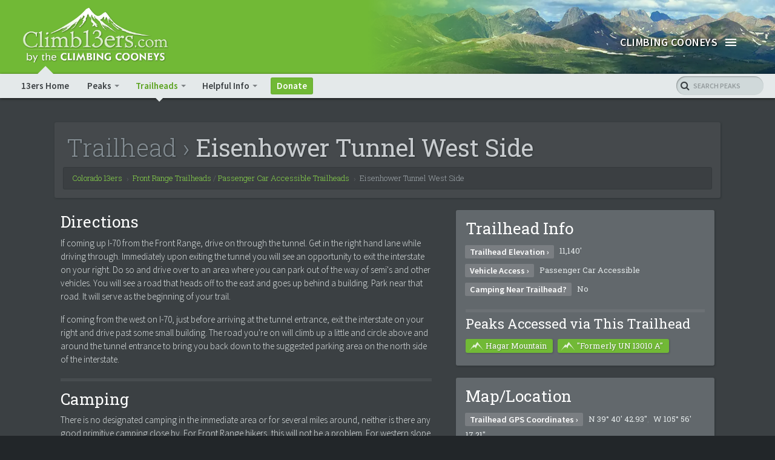

--- FILE ---
content_type: text/html; charset=UTF-8
request_url: https://www.climb13ers.com/colorado-13ers/trailhead/eisenhower-tunnel-west-side
body_size: 8788
content:
<!DOCTYPE html>
<!--[if IE 9]><html class="lt-ie10" lang="en" > <![endif]-->
<html class="no-js" lang="en">
<head itemscope itemtype="https://schema.org/Organization">
 <meta charset="utf-8">
	<meta http-equiv="X-UA-Compatible" content="IE=edge">
	<meta name="viewport" content="width=device-width, initial-scale=1">
	
					<title>
					Eisenhower Tunnel West Side Trailhead
				 // Colorado 13ers
		</title>
		<meta class="swiftype" name="title" data-type="string" content="Eisenhower Tunnel West Side (Front Range)" />
		<meta class="swiftype" name="type" data-type="enum" content="Trailhead" />
		<meta class="swiftype" name="elevation" data-type="integer" content="11140" />
		<meta class="swiftype" name="range" data-type="string" content="Front Range" />
		<link href="https://www.climb13ers.com/colorado-13ers/trailhead/eisenhower-tunnel-west-side" rel="canonical" />
			<meta itemprop="name" content="Climb13ers"/>
		<meta itemprop="url" content="https://www.climb13ers.com"/>
		<meta itemprop="logo" content="https://www.climb13ers.com/gui/climb13ers-logo-black.png"/>
		<meta itemprop="founder" content="The Climbing Cooneys"/>
		<meta itemprop="sameAs" content="https://www.facebook.com/Climb13ers/"/>
				<link rel="apple-touch-icon-precomposed" href="https://www.climb13ers.com/_assets/favicon/colorado-13ers/favicon/apple-touch-icon-152x152.png" />
		<link rel="icon" type="image/png" href="https://www.climb13ers.com/_assets/favicon/colorado-13ers/favicon/favicon-32x32.png" sizes="32x32" />
		<link rel="icon" type="image/png" href="https://www.climb13ers.com/_assets/favicon/colorado-13ers/favicon/favicon-16x16.png" sizes="16x16" />
		<meta name="application-name" content="Climb 13ers"/>
		<meta name="msapplication-TileColor" content="#71B936">
		<meta name="msapplication-TileImage" content="https://www.climb13ers.com/_assets/favicon/colorado-13ers/favicon/mstile-144x144.png">
		<meta name="msapplication-notification" content="frequency=30;polling-uri=http://notifications.buildmypinnedsite.com/?feed=https://www.climb13ers.com/colorado-13ers/rss/peak-updates.xml&amp;id=1;polling-uri2=http://notifications.buildmypinnedsite.com/?feed=https://www.climb13ers.com/colorado-13ers/rss/peak-updates.xml&amp;id=2;polling-uri3=http://notifications.buildmypinnedsite.com/?feed=https://www.climb13ers.com/colorado-13ers/rss/peak-updates.xml&amp;id=3;polling-uri4=http://notifications.buildmypinnedsite.com/?feed=https://www.climb13ers.com/colorado-13ers/rss/peak-updates.xml&amp;id=4;polling-uri5=http://notifications.buildmypinnedsite.com/?feed=https://www.climb13ers.com/colorado-13ers/rss/peak-updates.xml&amp;id=5;cycle=1" />
		
	<link type="text/css" rel="stylesheet" src="https://www.climb13ers.com/_assets/css/normalize.scss" />
	
	<!-- Stylesheets -->
			<link rel="stylesheet" href="https://www.climb13ers.com/_assets/css/precompiled/foundation-climbing.css" type="text/css" />
				<link rel="stylesheet" type="text/css" href="https://www.climb13ers.com/_assets/css/slick/slick.scss" />
		<link rel="stylesheet" type="text/css" href="https://www.climb13ers.com/_assets/css/slick/slick-theme.scss" />
					<!-- Google tag (gtag.js) -->
		<script async src="https://www.googletagmanager.com/gtag/js?id=G-5S2R5KMQZF"></script>
		<script>
		  window.dataLayer = window.dataLayer || [];
		  function gtag(){dataLayer.push(arguments);}
		  gtag('js', new Date());
		
		  gtag('config', 'G-5S2R5KMQZF');
		</script>
		
</head>


		<body class="CO13ers trailhead" itemscope itemtype="https://schema.org/WebPage">
		  <span itemprop="creator" itemscope itemtype="https://schema.org/Organization"><meta itemprop="name" content="The Climbing Cooneys" /></span>
		<div class="off-canvas-wrap" data-offcanvas>
		<div class="inner-wrap">
		
			<aside class="right-off-canvas-menu" data-swiftype-index="false">
				<div class="off-canvas-logo">
							<a href="https://www.climbingcooneys.com/cooneys" target="_blank">
			<img src="https://www.climb13ers.com/_assets/gui/cc-logo_co13ers.png" id="ccLogo" alt="The Climbing Cooneys - LOGO" />
		</a>
					</div>
				<ul class="off-canvas-list">
					<li><label>Activities&nbsp;<span class="light-text fade">&raquo;</span></label></li>
					<li><a href="https://www.climb13ers.com">Peakbagging&nbsp;<span class="light-text faded lightweight">&rsaquo; Colorado 13ers</span></a></li>
					<!--<li class="sub"><a href="#"><span class="light-text faded lightweight">Peakbagging Links</span></a></li>-->
					<!--<li><a href="/canyoneering/" target="_blank">Canyoneering</a></li>-->
					<!--<li><a href="">Biking</a></li>-->
					<!--<li><a href="">Skiing</a></li>-->
					<li><label>Who Are We?</label></li>
					<li><a href="https://www.climbingcooneys.com/cooneys" target="_blank">About Us</a></li>
					<li><a href="https://www.climbingcooneys.com/cooneys/contact" target="_blank">Contact</a></li>
					<!--<li><a href="">Links</a></li>-->
					<!--<li><a href="">Blog</a></li>-->
					<!--<li><a href="">Theology</a></li>-->
					<li><label>Highest Ground Photography</label></li>
					<li><a href="https://www.highestgroundphotography.com/alpine-photo-galleries/" target="_blank">Alpine Photography <span class="light-text fade">&rsaquo;</span></a></li>
					<li><a href="https://www.highestgroundphotography.com/desert-photo-galleries/" target="_blank">Desert Photography <span class="light-text fade">&rsaquo;</span></a></li>
					<li><a href="https://www.highestgroundphotography.com/national-parks-galleries/" target="_blank">National Park Photography <span class="light-text fade">&rsaquo;</span></a></li>
							<li><label>Donations</label></li>
		<li><a href="https://www.climb13ers.com/colorado-13ers/donate/" class="button tiny expand">Make a Donation&nbsp;<span class="faded lightweight">&rsaquo;</span></a></li>
					</ul>
			</aside>
			
			<header id="siteHead">
				<div id="pageHead" class="hide-for-print" data-swiftype-index="false">
							<div class="section-title" style="background-image:url(https://climb-thirteeners.transforms.svdcdn.com/production/images/C13-Banner.jpg?w=1200&amp;h=200&amp;auto=compress%2Cformat&amp;fit=crop&amp;dm=1761947677&amp;s=95c3ae77c45f548c0c32de63ed408883">
			<div class="title-fade"></div>
			<nav class="tab-bar hide-for-print" data-swiftype-index="false">
				<section class="tab-bar-section logo">
					<div id="logoHeader">
						<a href="https://www.climb13ers.com"><img src="https://www.climb13ers.com/_assets/gui/13ers-logo-white.png" id="climb13ersLOGO" alt="Climb13ers.com by The Climbing Cooneys - LOGO" /></a>
					</div>
				</section>
				<section class="right-small">
					<a class="right-off-canvas-toggle menu-icon">
						<span><b>Climbing Cooneys</b></span>
					</a>
				</section>
			</nav>
		</div>
		<div class="sticky">
		  <nav class="top-bar" id="sectionNav" role="navigation" data-topbar data-options="scrolltop: false">
			<ul class="title-area">
				<li class="name"></li>
				<li class="toggle-topbar menu-icon"><a href="#"><span>13ers Menu</span></a></li>
			</ul>
			<section class="top-bar-section">
				<ul class="left">
					<li class=""><a href="https://www.climb13ers.com/colorado-13ers/" title="Colorado 13ers - Peakbagging Info &amp; Beta">13ers Home</a></li>
					<li class="has-dropdown ">
						<a href="https://www.climb13ers.com/colorado-13ers/peaks" title="Colorado 13ers Lists">Peaks</a>
						<ul class="dropdown">
							<li class="has-dropdown ">
								<a href="https://www.climb13ers.com/colorado-13ers/peaks">13ers Grouped by Rank</a>
								<ul class="dropdown">
																			        									<li class="">
																					<a href="https://www.climb13ers.com/colorado-13ers/top-100">Top 100 13ers <small>(#54-100)</small></a>
										</li>
																			        									<li class="">
																					<a href="https://www.climb13ers.com/colorado-13ers/top-200">Top 200 13ers <small>(#101-200)</small></a>
										</li>
																			        									<li class="">
																					<a href="https://www.climb13ers.com/colorado-13ers/top-300">Top 300 13ers <small>(#201-300)</small></a>
										</li>
																			        									<li class="">
																					<a href="https://www.climb13ers.com/colorado-13ers/top-400">Top 400 13ers <small>(#301-400)</small></a>
										</li>
																			        									<li class="">
																					<a href="https://www.climb13ers.com/colorado-13ers/top-500">Top 500 13ers <small>(#401-500)</small></a>
										</li>
																			        									<li class="">
																					<a href="https://www.climb13ers.com/colorado-13ers/top-600">Top 600 13ers <small>(#501-600)</small></a>
										</li>
																			        									<li class="">
																					<a href="https://www.climb13ers.com/colorado-13ers/top-637">Top 637 13ers <small>(#601-637)</small></a>
										</li>
																		<li class=""><a href="https://www.climb13ers.com/colorado-13ers/peaks">All 13ers (by Rank)</a></li>
								</ul>
							</li>
							<li class="has-dropdown ">
								<a href="https://www.climb13ers.com/colorado-13ers/ranges">13ers Grouped by Range</a>
								<ul class="dropdown">
																			        									<li class="">
																					<a href="https://www.climb13ers.com/colorado-13ers/front-range">Front Range 13ers</a>
										</li>
																			        									<li class="">
																					<a href="https://www.climb13ers.com/colorado-13ers/tenmile-range">Tenmile Range 13ers</a>
										</li>
																			        									<li class="">
																					<a href="https://www.climb13ers.com/colorado-13ers/mosquito-range">Mosquito Range 13ers</a>
										</li>
																			        									<li class="">
																					<a href="https://www.climb13ers.com/colorado-13ers/gore-range">Gore Range 13ers</a>
										</li>
																			        									<li class="">
																					<a href="https://www.climb13ers.com/colorado-13ers/elks-range">Elks Range 13ers</a>
										</li>
																			        									<li class="">
																					<a href="https://www.climb13ers.com/colorado-13ers/sawatch-range">Sawatch Range 13ers</a>
										</li>
																			        									<li class="">
																					<a href="https://www.climb13ers.com/colorado-13ers/sangre-de-cristo-range">Sangre de Cristo Range 13ers</a>
										</li>
																			        									<li class="">
																					<a href="https://www.climb13ers.com/colorado-13ers/san-juan-range">San Juan Range 13ers</a>
										</li>
																		<li class=""><a href="https://www.climb13ers.com/colorado-13ers/ranges">All 13ers (by Range)</a></li>
								</ul>
							</li>
							<li class="has-dropdown ">
								<a href="https://www.climb13ers.com/colorado-13ers/difficulties">13ers Grouped by Difficulty</a>
								<ul class="dropdown">
																			        									<li class="">
																				<a href="https://www.climb13ers.com/colorado-13ers/class-1"><span class="class1 badge"></span>Class 1 Thirteeners</a>
										</li>
																			        									<li class="">
																				<a href="https://www.climb13ers.com/colorado-13ers/class-2"><span class="class2 badge"></span>Class 2 Thirteeners</a>
										</li>
																			        									<li class="">
																				<a href="https://www.climb13ers.com/colorado-13ers/class-2-plus"><span class="class2plus badge"></span>Class 2+ Thirteeners</a>
										</li>
																			        									<li class="">
																				<a href="https://www.climb13ers.com/colorado-13ers/class-3"><span class="class3 badge"></span>Class 3 Thirteeners</a>
										</li>
																			        									<li class="">
																				<a href="https://www.climb13ers.com/colorado-13ers/class-4"><span class="class4 badge"></span>Class 4 Thirteeners</a>
										</li>
																			        									<li class="">
																				<a href="https://www.climb13ers.com/colorado-13ers/class-5"><span class="class5 badge"></span>Class 5 Thirteeners</a>
										</li>
																		<li class=""><a href="https://www.climb13ers.com/colorado-13ers/difficulties">All 13ers (by Difficulty)</a></li>
								</ul>
							</li>
						</ul>
					</li>
					<li class="has-dropdown active">
						<a href="https://www.climb13ers.com/colorado-13ers/trailheads-by-range" title="Colorado 13er Trailheads">Trailheads</a>
						<ul class="dropdown">
							<li class="has-dropdown ">
								<a href="https://www.climb13ers.com/colorado-13ers/trailheads-by-range">13er Trailheads by Range</a>
								<ul class="dropdown">
																														<li class="">
																					<a href="https://www.climb13ers.com/colorado-13ers/front-range/trailhead-list">Front Range Trailheads</a>
										</li>
																														<li class="">
																					<a href="https://www.climb13ers.com/colorado-13ers/tenmile-range/trailhead-list">Tenmile Range Trailheads</a>
										</li>
																														<li class="">
																					<a href="https://www.climb13ers.com/colorado-13ers/mosquito-range/trailhead-list">Mosquito Range Trailheads</a>
										</li>
																														<li class="">
																					<a href="https://www.climb13ers.com/colorado-13ers/gore-range/trailhead-list">Gore Range Trailheads</a>
										</li>
																														<li class="">
																					<a href="https://www.climb13ers.com/colorado-13ers/elks-range/trailhead-list">Elks Range Trailheads</a>
										</li>
																														<li class="">
																					<a href="https://www.climb13ers.com/colorado-13ers/sawatch-range/trailhead-list">Sawatch Range Trailheads</a>
										</li>
																														<li class="">
																					<a href="https://www.climb13ers.com/colorado-13ers/sangre-de-cristo-range/trailhead-list">Sangre de Cristo Range Trailheads</a>
										</li>
																														<li class="">
																					<a href="https://www.climb13ers.com/colorado-13ers/san-juan-range/trailhead-list">San Juan Range Trailheads</a>
										</li>
																		<li class=""><a href="https://www.climb13ers.com/colorado-13ers/trailheads-by-range">All 13er Trailheads (by Range)</a></li>
								</ul>
							</li>
							<li class="has-dropdown ">
								<a href="https://www.climb13ers.com/colorado-13ers/trailheads-by-access">13er Trailheads by Access</a>
								<ul class="dropdown">
																														<li class="">
																					<a href="https://www.climb13ers.com/colorado-13ers/trailheads/passenger-car-accessible">Passenger Car Accessible</a>
										</li>
																														<li class="">
																					<a href="https://www.climb13ers.com/colorado-13ers/trailheads/high-clearance-recommended">High Clearance Accessible</a>
										</li>
																														<li class="">
																					<a href="https://www.climb13ers.com/colorado-13ers/trailheads/4x4-with-high-clearance-recommended">4x4 (Only) Accessible</a>
										</li>
																														<li class="">
																					<a href="https://www.climb13ers.com/colorado-13ers/trailheads/train-access-only">Train (Only) Accessible</a>
										</li>
																		<li class=""><a href="https://www.climb13ers.com/colorado-13ers/trailheads-by-access">All 13er Trailheads (by Access)</a></li>
								</ul>
							</li>
						</ul>
					</li>
					<li class="has-dropdown ">
						<a href="#">Helpful Info</a>
						<ul class="dropdown">
							<li class=""><a href="https://www.climb13ers.com/colorado-13ers/terminology" title="Peakbagging Terminology">Peakbagging Terminology</a></li>
							<li class=""><a href="https://www.climb13ers.com/colorado-13ers/links" title="Peakbagging Terminology">Recommended Links</a></li>
							<li class=""><a href="https://www.cmc.org/members-volunteers/guide-to-membership" target="_blank" title="Join the CMC">Find Climbing Partners - Join the CMC</a></li>
						</ul>
					</li>
					<li class="btn-wrap"><a href="https://www.climb13ers.com/colorado-13ers/donate" class="button" title="Donate to Climb13ers.com">Donate</a></li>
				</ul>
			</section>
			<div class="expanding-search">
				<form class="search-container">
					<input id="search-box" type="text" class="search-box st-default-search-input" name="q" />
					<label for="search-box"><i class="fa fa-search"></i> <span class="searchTip"> Search Peaks</span></label>
					<input type="submit" id="search-submit" />
				</form>
			</div>
		  </nav>
		</div>
					</div>
			</header>
			
			<!--Special Intro Content-->
						  <div id="specialAlerts">
	  	  				  				  </div>
		  
			<!--Content Section-->
			<section id="pageContent" class="primary-content" data-swiftype-index="true">
							  <div itemscope itemtype="http://schema.org/Place">
		<!-- Trailhead Name -->
		<div class="row" id="trailheadName">
			<div class="small-12 column">
				<div class="panel wrap">
					<h1><span class="doubleBars">Trailhead &rsaquo;</span> <span class="name" itemprop="name">Eisenhower Tunnel West Side</span></h1>
					
					<!-- Breadcrumbs -->
					<ul class="breadcrumbs" itemscope itemtype="http://schema.org/BreadcrumbList" data-swiftype-index="false">
						<li itemprop="itemListElement" itemscope itemtype="http://schema.org/ListItem">
							<a href="https://www.climb13ers.com/colorado-13ers/" itemprop="item"><span itemprop="name">Colorado 13ers</span></a>
							<meta itemprop="position" content="1" />
						</li>
						<li itemprop="itemListElement" itemscope itemtype="http://schema.org/ListItem">
							<a href="https://www.climb13ers.com/colorado-13ers/front-range/trailhead-list" itemprop="item"><span itemprop="name">Front Range Trailheads</span></a> <span class="fade">/</span> <span itemprop="alternateName"><a href="https://www.climb13ers.com/colorado-13ers/trailheads/passenger-car-accessible">Passenger Car Accessible Trailheads</a></span>
							<meta itemprop="position" content="2" />
						</li>
						<li class="current" itemprop="itemListElement" itemscope itemtype="http://schema.org/ListItem">
							<a itemprop="item"><span itemprop="name">Eisenhower Tunnel West Side</span></a>
							<meta itemprop="position" content="3" />
						</li>
					</ul>
					
				</div>
			</div>
		</div>
		
		<div class="row">
			<aside class="xlarge-5 xlarge-push-7 column">
				<div class="content-sidebar">
					<div class="panel wrap essential-info">
						<h3>Trailhead Info</h3>
													<div class="trailhead-elevation stat" itemprop="geo" itemscope itemtype="http://schema.org/GeoCoordinates">
								<span class="label">Trailhead Elevation &rsaquo;</span>
								<span class="value" itemprop="elevation">11,140'</span>
								<meta itemprop="latitude" content="N 39° 40&#039; 42.93&quot;" />
								<meta itemprop="longitude" content="W 105° 56&#039; 17.21&quot;" />
							</div>
																			<div class="trailhead-access stat">
								<span class="label">Vehicle Access &rsaquo;</span>
								<span class="value">Passenger Car Accessible</span>
							</div>
												<div class="trailhead-camping stat">
							<span class="label">Camping Near Trailhead?</span>
							<span class="value">
																No
															</span>
						</div>
						<v:if path="routes">
							<div class="neighborPeaks trailhead-peaks stat" data-swiftype-index="false">
								<hr />
								<h4>Peaks Accessed via This Trailhead</h4>
								<span class="value">
									
																		<a href="https://www.climb13ers.com/colorado-13ers/hagar-mountain" class="button radius routeButton">
										<span class="icon-wrapper"><img src="https://www.climb13ers.com/_assets/gui/cc-13ers-icons.svg" alt="Peak Icon" /></span>
																					Hagar Mountain
																			</a>
																		<a href="https://www.climb13ers.com/colorado-13ers/un13010--a--golden-bear-peak" class="button radius routeButton">
										<span class="icon-wrapper"><img src="https://www.climb13ers.com/_assets/gui/cc-13ers-icons.svg" alt="Peak Icon" /></span>
																					"Formerly UN 13010 A"
																			</a>
																		
									
								</span>
							</div>
						</v:if>
											</div>
					
															<div class="panel wrap maps">	
						<h3>Map/Location</h3>
													<div class="trailhead-coords stat">
								<span class="label">Trailhead GPS Coordinates &rsaquo;</span>
								<span class="value">N 39° 40&#039; 42.93&quot;<span class="doubleBars space-right">,</span> W 105° 56&#039; 17.21&quot;</span>
							</div>
																			<div class="trailhead-quad stat">
								<span class="label">USGS Quadrangle &rsaquo;</span>
								<span class="value">Loveland Pass</span>
							</div>
																			<div class="maps-list">
								<div class="map-row">
					    			<div class="map-details">
									  									  										<div class="map-buttons ">
																																		<a href="https://caltopo.com/m/61NV" target="_blank" class="button radius tiny tertiary hide-for-print"><span class="inline"><span class="hide-for-medium-up">View</span><span class="show-for-medium-up">Expand</span> Interactive <span class="inline-block">Map <i class="fa fa-external-link" aria-hidden="true"></i></span></span><br /><small class="block fade caps">Open in CalTopo</small></a>
																					</div>
										<div class="alert-box alert nomar smaller" style="padding: 0.375em 0.75em; margin: 0.1825em 0 !important;"><strong>Route shown is an approximation.</strong> Not intended for use as a GPX track.</div>
									  									  									  	<dl class="accordion hidden-map trailhead-map" data-accordion="map2002">
										  	<dd class="accordion-navigation">
										    	<a href="#trailheadMap2002" class="load-map">
											    	<div class="map-bg"></div>
											    	<i class="fa fa-map" aria-hidden="true"></i><i class="fa fa-plus" aria-hidden="true"></i> <span class="load-text"><span class="load-hide">Load</span><span class="show-hide"></span> Map</span>
											    </a>
												<div id="trailheadMap2002" class="content">
													<div class="iFrameWrap map">
														<iframe width="100%" height="500px" class="expandable-map" data-src="https://caltopo.com/m/61NV"></iframe>
													</div>
										    	</div>
											</dd>
										</dl>
									  									</div>
								</div>
							</div>
											</div>
				</div>
			</aside>
			<section id="THInfo" class="xlarge-7 xlarge-pull-5 column">
													<div class="trailhead-info" itemprop="description">
													<h3>Directions</h3>
							<div class="th-directions">
								<p>If coming up I-70 from the Front Range, drive on through the tunnel. Get in the right hand lane while driving through. Immediately upon exiting the tunnel you will see an opportunity to exit the interstate on your right. Do so and drive over to an area where you can park out of the way of semi's and other vehicles. You will see a road that heads off to the east and goes up behind a building. Park near that road. It will serve as the beginning of your trail. </p>
<p>If coming from the west on I-70, just before arriving at the tunnel entrance, exit the interstate on your right and drive past some small building. The road you're on will climb up a little and circle above and around the tunnel entrance to bring you back down to the suggested parking area on the north side of the interstate. </p>
							</div>
																			<hr />
							<h3>Camping</h3>
							<div class="th-camp-info">
								<p>There is no designated camping in the immediate area or for several miles around, neither is there any good primitive camping close by. For Front Range hikers, this will not be a problem. For western slope hikers, you may have to find whatever camping you can much farther away. </p>
							</div>
											</div>
																<hr />
				<div class="campsites-wrap">
					<h4>Campsite Locations</h4>

										  									</div>
							</section>
		</div>
											<div class="panel wrap" id="warning">
			<div class="row" id="warningWrap" data-swiftype-index="false">
				<div class="column">
					<strong class="caps">Warning!</strong> Climbing peaks can be dangerous! By using this site and the information contained herein, you&#039;re agreeing to use common sense, good judgement, and to not hold us liable nor sue us for any reason. <a href="https://www.climb13ers.com/colorado-13ers/legal" class="inline-block" target="_blank">Legal Notice &amp; Terms of Use.</a>
				</div>
			</div>
		</div>
					</section>
			
			<!-- Footer -->
			<footer id="footer" class="" data-swiftype-index="false">
				<!--
				<div id="footerLogo" class="row">
					<div class="large-12 column">
						<a href="/">	</a> <span class="secondLogoText"><a href="#">Highest Ground Productions</a></span>
					</div>
				</div>
				-->
				<div class="row" id="footerNav">
					<div class="small-12 medium-10 large-8 small-centered column">
						<div class="row">
							<!--
							<v:yield for="footer-columns" />
								<dl class="activities">
									<dt>Activities</dt>
									<dd><a href="#">Peak Bagging</a></dd>
									<dd><a href="#">Canyoneering</a></dd>
									<dd><a href="#">Biking</a></dd>
									<dd><a href="#">Skiing</a></dd>
								</dl>
							</div>
							<v:yield for="footer-columns" />
								<dl class="photography">
									<dt>Photography</dt>
									<dd><a href="#">Mountains</a></dd>
									<dd><a href="#">Desert</a></dd>
									<dd><a href="#">National Parks</a></dd>
								</dl>
							</div>
							<v:yield for="footer-columns" />
								<dl class="connect">
									<dt>Connect</dt>
									<dd><a href="#">About</a></dd>
									<dd><a href="#">Blog</a></dd>
									<dd><a href="#">Theology</a></dd>
									<dd><a href="#">Links</a></dd>
									<dd><a href="#">Contact</a></dd>
								</dl>
							</div>
							-->
									<div id="donatePop">
			<a class="close">x</a>
			<div class="pop-message">
				
			</div>
		</div>
		<div class="small-12 column hide-for-print" itemscope itemtype="https://schema.org/DonateAction">
			<a href="https://www.climb13ers.com/colorado-13ers/donate" class="button radius small temp" itemprop="recipient" itemscope itemtype="https://schema.org/Organization">
				Donate to Climb13ers.com&nbsp;&rsaquo;
				<meta itemprop="name" content="Climb13ers.com" />
				<meta itemprop="url" content="//www.climb13ers.com" />
			</a>
			<div id="fbLinks">
				<div id="fb-root"></div>
				<script>(function(d, s, id) {
				  var js, fjs = d.getElementsByTagName(s)[0];
				  if (d.getElementById(id)) return;
				  js = d.createElement(s); js.id = id;
				  js.src = "//connect.facebook.net/en_US/sdk.js#xfbml=1&version=v2.9";
				  fjs.parentNode.insertBefore(js, fjs);
				}(document, 'script', 'facebook-jssdk'));</script>
				<div class="fb-like" data-href="https://www.facebook.com/Climb13ers-308149599590505/" data-layout="button" data-action="like" data-size="large" data-show-faces="false" data-share="true"></div>
				<span id="fbPageLink">
					<a href="https://www.facebook.com/Climb13ers/" target="_blank">
						<img src="https://www.climb13ers.com/_assets/gui/fb-logo-blue.png" alt="Visit our page on Facebook" />
						<small class="fbtext">Visit us on<br />Facebook</small>
					</a>
				</span>
			</div>
		</div>
							</div>
					</div>
				</div>
				<div class="copyright">
					<div class="copyrightInfo">&copy; 2026 The Climbing Cooneys. All rights reserved.</div>
							<div id="poweredBy" class="text-center hide-for-print">Peak Search by &rsaquo; <a href="https://swiftype.com" target="_blank"><img src="https://www.climb13ers.com/_assets/gui/swiftype-inverted.svg" alt="Swiftype Search Logo" id="swiftypeSM" /></a></div>
					</div>
			</footer>
			
			<!-- Exit Off-Canvas -->
			<a class="exit-off-canvas" data-swiftype-index="false"></a>
			
		</div> <!-- End "inner-wrap" -->
	</div><!-- End "off-canvas-wrap" -->

	<!-- Less Important Styles -->
	    	<link href="https://fonts.googleapis.com/css?family=Source+Sans+Pro:400,300,600,700,400italic,600italic|Roboto+Slab:400,300,700" rel="stylesheet">
    	<link type="text/css" media="print" rel="stylesheet" src="https://www.climb13ers.com/_assets/css/precompiled/print.css" />
    
  <!-- Font Awesome -->
	<script src="https://use.fontawesome.com/11f648fca0.js"></script>
	
	<!-- jQuery & Vendor Scripts -->
<!--	<script src="https://www.climb13ers.com/_assets/js/vendor/modernizr.js"></script>-->
<!--	<script src="https://www.climb13ers.com/_assets/js/vendor/jquery.js"></script>-->
<!--    <script src="https://www.climb13ers.com/_assets/js/vendor/fastclick.js"></script>-->
<!--    -->
<!--  &lt;!&ndash; Foundation "Core" Javascripts &ndash;&gt;-->
<!--  <script src="https://www.climb13ers.com/_assets/js/foundation/foundation.js"></script> &lt;!&ndash; * MODIFIED * &ndash;&gt;-->
<!--	<script src="https://www.climb13ers.com/_assets/js/foundation/foundation.accordion.js"></script> &lt;!&ndash; * MODIFIED * &ndash;&gt;-->
<!--	<script src="https://www.climb13ers.com/_assets/js/foundation/foundation.equalizer.js"></script>-->
<!--	<script src="https://www.climb13ers.com/_assets/js/foundation/foundation.offcanvas.js"></script>-->
<!--	<script src="https://www.climb13ers.com/_assets/js/foundation/foundation.reveal.js"></script>-->
<!--	<script src="https://www.climb13ers.com/_assets/js/foundation/foundation.tab.js"></script>-->
<!--	<script src="https://www.climb13ers.com/_assets/js/foundation/foundation.topbar.js"></script>-->
<!--	<script src="https://www.climb13ers.com/_assets/js/foundation/foundation.alert.js"></script>-->
  <script src="https://www.climb13ers.com/_assets/js/precompiled/main.js"></script>
      <!-- Foundation Javascripts -->
				<script src="https://www.climb13ers.com/_assets/js/foundation/foundation.clearing.js"></script> <!-- * MODIFIED * -->
		<script src="https://www.climb13ers.com/_assets/js/foundation/foundation.tooltip.js"></script>
		<script src="https://www.climb13ers.com/_assets/js/slick/slick.min.js"></script>
		<script>
			$(document).foundation({
			  accordion: {
			    active_class: 'accordion-active',
			    multi_expand: true,
			  }
			});
		</script>
	    		
			<!-- Page-Specific External Javascripts -->
	  <script>
		$(window).on('load',function(){
										if (!sessionStorage.getItem('closed-alert-links-page')){
			    $('#siteAlert-links-page').css('display', 'block');
			  }
			  $('#siteAlert-links-page').on('close.fndtn.alert', function(event) {
				sessionStorage.setItem('closed-alert-links-page', 'true');
			  });
					  						  $('#siteAlert-pdf-maps').css('display', 'block');
					  		});
	  </script>
			    
	  <!-- Page-Specific On-Page Javascripts -->
	  		<script>	
			 // Loading iFrame Maps...
			// ----------------------
			$(window).on("orientationchange", function(){
				$('.hidden-map .accordion-active').find('.expandable-map').prop("src", function(){
			        return $(this).data("src").replace('http:', 'https:');
			    });
			});
			$('.hidden-map').on('toggled', function(event, accordion){
				$(this).find('.accordion-active .expandable-map').prop("src", function(){
			        return $(this).data("src").replace('http:', 'https:');
			    });
			    $(this).parents('.map-details').toggleClass('expanded');
			});
			$(document).ready(function() {
				if($(window).width() >= 1201) {
					$('.trailhead-map .expandable-map').prop("src", function(){
				        return $(this).data("src").replace('http:', 'https:');
				    });
				}
			});
		</script>
					<script type="text/javascript">
			(function(w,d,t,u,n,s,e){w['SwiftypeObject']=n;w[n]=w[n]||function(){
			(w[n].q=w[n].q||[]).push(arguments);};s=d.createElement(t);
			e=d.getElementsByTagName(t)[0];s.async=1;s.src=u;e.parentNode.insertBefore(s,e);
			})(window,document,'script','//s.swiftypecdn.com/install/v2/st.js','_st');
			
			_st('install','u5Xf9M23Uu-9cj5pk6SR','2.0.0');
		</script>
								
  <script>window.SERVD_CSRF_TOKEN_NAME = "CRAFT_CSRF_TOKEN";
                function injectCSRF() {
                    var inputs = document.getElementsByName(window.SERVD_CSRF_TOKEN_NAME);
                    var len = inputs.length;
                    if (len > 0) {
                        var xhr = new XMLHttpRequest();
                        xhr.onload = function () {
                            if (xhr.status >= 200 && xhr.status <= 299) {
                                var tokenInfo = JSON.parse(this.responseText);
                                window.csrfTokenValue = tokenInfo.token;
                                window.csrfTokenName = tokenInfo.name;
                                for (var i=0; i<len; i++) {
                                    inputs[i].setAttribute("value", tokenInfo.token);
                                }
                                window.dispatchEvent( new CustomEvent("servd.csrfloaded", {detail: {token: tokenInfo.token}}) );
                            } else {
                                window.dispatchEvent( new CustomEvent("servd.csrffailed") );
                            }

                        };
                        xhr.open("GET", "https://www.climb13ers.com/index.php/actions/servd-asset-storage/csrf-token/get-token");
                        xhr.send();
                    }
                }
                setTimeout(function(){
                    if (!window.SERVD_MANUAL_CSRF_LOAD) {
                        injectCSRF();
                    }
                }, 50);</script></body>
</html>

--- FILE ---
content_type: text/css
request_url: https://www.climb13ers.com/_assets/css/precompiled/foundation-climbing.css
body_size: 50970
content:
meta.foundation-version{font-family:"/{{VERSION}}/"}meta.foundation-mq-small{font-family:"/only screen/";width:0}meta.foundation-mq-small-only{font-family:"/only screen and (max-width: 40em)/";width:0}meta.foundation-mq-smallmed{font-family:"/only screen and (min-width:40.0625em)/";width:40.0625em}meta.foundation-mq-smallmed-only{font-family:"/only screen and (min-width:40.0625em) and (max-width:48em)/";width:40.0625em}meta.foundation-mq-medium{font-family:"/only screen and (min-width:48.0625em)/";width:48.0625em}meta.foundation-mq-medium-only{font-family:"/only screen and (min-width:48.0625em) and (max-width:64em)/";width:48.0625em}meta.foundation-mq-large{font-family:"/only screen and (min-width:64.0625em)/";width:64.0625em}meta.foundation-mq-large-only{font-family:"/only screen and (min-width:64.0625em) and (max-width:75em)/";width:64.0625em}meta.foundation-mq-xlarge{font-family:"/only screen and (min-width:75.0625em)/";width:75.0625em}meta.foundation-mq-xlarge-only{font-family:"/only screen and (min-width:75.0625em) and (max-width:90em)/";width:75.0625em}meta.foundation-mq-xxlarge{font-family:"/only screen and (min-width:90.0625em)/";width:90.0625em}meta.foundation-data-attribute-namespace{font-family:false}html,body{height:100%}*,*:before,*:after{-webkit-box-sizing:border-box;-moz-box-sizing:border-box;box-sizing:border-box}html,body{font-size:16px}body{background:#3b4043;color:#e4e9ea;cursor:auto;font-family:"Source Sans Pro","Helvetica Neue",Helvetica,Arial,sans-serif;font-style:normal;font-weight:400;line-height:1.5;margin:0;padding:0;position:relative}a:hover{cursor:pointer}img{max-width:100%;height:auto}img{-ms-interpolation-mode:bicubic}#map_canvas img,#map_canvas embed,#map_canvas object,.map_canvas img,.map_canvas embed,.map_canvas object,.mqa-display img,.mqa-display embed,.mqa-display object{max-width:none !important}.left{float:left !important}.right{float:right !important}.clearfix:before,.clearfix:after{content:" ";display:table}.clearfix:after{clear:both}.hide{display:none}.invisible{visibility:hidden}.antialiased{-webkit-font-smoothing:antialiased;-moz-osx-font-smoothing:grayscale}img{display:inline-block;vertical-align:middle}textarea{height:auto;min-height:50px}select{width:100%}.row{margin:0 auto;max-width:100%;width:100%}.row:before,.row:after{content:" ";display:table}.row:after{clear:both}.row.collapse>.column,.row.collapse>.columns{padding-left:0;padding-right:0}.row.collapse .row{margin-left:0;margin-right:0}.row .row{margin:0 -20px;max-width:none;width:auto}.row .row:before,.row .row:after{content:" ";display:table}.row .row:after{clear:both}.row .row.collapse{margin:0;max-width:none;width:auto}.row .row.collapse:before,.row .row.collapse:after{content:" ";display:table}.row .row.collapse:after{clear:both}.column,.columns{padding-left:20px;padding-right:20px;width:100%;float:left}.column+.column:last-child,.column+.columns:last-child,.columns+.column:last-child,.columns+.columns:last-child{float:right}.column+.column.end,.column+.columns.end,.columns+.column.end,.columns+.columns.end{float:left}@media only screen{.small-push-0{position:relative;left:0;right:auto}.small-pull-0{position:relative;right:0;left:auto}.small-push-1{position:relative;left:8.3333333333%;right:auto}.small-pull-1{position:relative;right:8.3333333333%;left:auto}.small-push-2{position:relative;left:16.6666666667%;right:auto}.small-pull-2{position:relative;right:16.6666666667%;left:auto}.small-push-3{position:relative;left:25%;right:auto}.small-pull-3{position:relative;right:25%;left:auto}.small-push-4{position:relative;left:33.3333333333%;right:auto}.small-pull-4{position:relative;right:33.3333333333%;left:auto}.small-push-5{position:relative;left:41.6666666667%;right:auto}.small-pull-5{position:relative;right:41.6666666667%;left:auto}.small-push-6{position:relative;left:50%;right:auto}.small-pull-6{position:relative;right:50%;left:auto}.small-push-7{position:relative;left:58.3333333333%;right:auto}.small-pull-7{position:relative;right:58.3333333333%;left:auto}.small-push-8{position:relative;left:66.6666666667%;right:auto}.small-pull-8{position:relative;right:66.6666666667%;left:auto}.small-push-9{position:relative;left:75%;right:auto}.small-pull-9{position:relative;right:75%;left:auto}.small-push-10{position:relative;left:83.3333333333%;right:auto}.small-pull-10{position:relative;right:83.3333333333%;left:auto}.small-push-11{position:relative;left:91.6666666667%;right:auto}.small-pull-11{position:relative;right:91.6666666667%;left:auto}.column,.columns{position:relative;padding-left:20px;padding-right:20px;float:left}.small-1{width:8.3333333333%}.small-2{width:16.6666666667%}.small-3{width:25%}.small-4{width:33.3333333333%}.small-5{width:41.6666666667%}.small-6{width:50%}.small-7{width:58.3333333333%}.small-8{width:66.6666666667%}.small-9{width:75%}.small-10{width:83.3333333333%}.small-11{width:91.6666666667%}.small-12{width:100%}.small-offset-0{margin-left:0 !important}.small-offset-1{margin-left:8.3333333333% !important}.small-offset-2{margin-left:16.6666666667% !important}.small-offset-3{margin-left:25% !important}.small-offset-4{margin-left:33.3333333333% !important}.small-offset-5{margin-left:41.6666666667% !important}.small-offset-6{margin-left:50% !important}.small-offset-7{margin-left:58.3333333333% !important}.small-offset-8{margin-left:66.6666666667% !important}.small-offset-9{margin-left:75% !important}.small-offset-10{margin-left:83.3333333333% !important}.small-offset-11{margin-left:91.6666666667% !important}.small-reset-order{float:left;left:auto;margin-left:0;margin-right:0;right:auto}.column.small-centered,.columns.small-centered{margin-left:auto;margin-right:auto;float:none}.column.small-uncentered,.columns.small-uncentered{float:left;margin-left:0;margin-right:0}.column.small-centered:last-child,.columns.small-centered:last-child{float:none}.column.small-uncentered:last-child,.columns.small-uncentered:last-child{float:left}.column.small-uncentered.opposite,.columns.small-uncentered.opposite{float:right}.row.small-collapse>.column,.row.small-collapse>.columns{padding-left:0;padding-right:0}.row.small-collapse .row{margin-left:0;margin-right:0}.row.small-uncollapse>.column,.row.small-uncollapse>.columns{padding-left:20px;padding-right:20px;float:left}}@media only screen and (min-width:40.0625em){.smallmed-push-0{position:relative;left:0;right:auto}.smallmed-pull-0{position:relative;right:0;left:auto}.smallmed-push-1{position:relative;left:8.3333333333%;right:auto}.smallmed-pull-1{position:relative;right:8.3333333333%;left:auto}.smallmed-push-2{position:relative;left:16.6666666667%;right:auto}.smallmed-pull-2{position:relative;right:16.6666666667%;left:auto}.smallmed-push-3{position:relative;left:25%;right:auto}.smallmed-pull-3{position:relative;right:25%;left:auto}.smallmed-push-4{position:relative;left:33.3333333333%;right:auto}.smallmed-pull-4{position:relative;right:33.3333333333%;left:auto}.smallmed-push-5{position:relative;left:41.6666666667%;right:auto}.smallmed-pull-5{position:relative;right:41.6666666667%;left:auto}.smallmed-push-6{position:relative;left:50%;right:auto}.smallmed-pull-6{position:relative;right:50%;left:auto}.smallmed-push-7{position:relative;left:58.3333333333%;right:auto}.smallmed-pull-7{position:relative;right:58.3333333333%;left:auto}.smallmed-push-8{position:relative;left:66.6666666667%;right:auto}.smallmed-pull-8{position:relative;right:66.6666666667%;left:auto}.smallmed-push-9{position:relative;left:75%;right:auto}.smallmed-pull-9{position:relative;right:75%;left:auto}.smallmed-push-10{position:relative;left:83.3333333333%;right:auto}.smallmed-pull-10{position:relative;right:83.3333333333%;left:auto}.smallmed-push-11{position:relative;left:91.6666666667%;right:auto}.smallmed-pull-11{position:relative;right:91.6666666667%;left:auto}.column,.columns{position:relative;padding-left:20px;padding-right:20px;float:left}.smallmed-1{width:8.3333333333%}.smallmed-2{width:16.6666666667%}.smallmed-3{width:25%}.smallmed-4{width:33.3333333333%}.smallmed-5{width:41.6666666667%}.smallmed-6{width:50%}.smallmed-7{width:58.3333333333%}.smallmed-8{width:66.6666666667%}.smallmed-9{width:75%}.smallmed-10{width:83.3333333333%}.smallmed-11{width:91.6666666667%}.smallmed-12{width:100%}.smallmed-offset-0{margin-left:0 !important}.smallmed-offset-1{margin-left:8.3333333333% !important}.smallmed-offset-2{margin-left:16.6666666667% !important}.smallmed-offset-3{margin-left:25% !important}.smallmed-offset-4{margin-left:33.3333333333% !important}.smallmed-offset-5{margin-left:41.6666666667% !important}.smallmed-offset-6{margin-left:50% !important}.smallmed-offset-7{margin-left:58.3333333333% !important}.smallmed-offset-8{margin-left:66.6666666667% !important}.smallmed-offset-9{margin-left:75% !important}.smallmed-offset-10{margin-left:83.3333333333% !important}.smallmed-offset-11{margin-left:91.6666666667% !important}.smallmed-reset-order{float:left;left:auto;margin-left:0;margin-right:0;right:auto}.column.smallmed-centered,.columns.smallmed-centered{margin-left:auto;margin-right:auto;float:none}.column.smallmed-uncentered,.columns.smallmed-uncentered{float:left;margin-left:0;margin-right:0}.column.smallmed-centered:last-child,.columns.smallmed-centered:last-child{float:none}.column.smallmed-uncentered:last-child,.columns.smallmed-uncentered:last-child{float:left}.column.smallmed-uncentered.opposite,.columns.smallmed-uncentered.opposite{float:right}.row.smallmed-collapse>.column,.row.smallmed-collapse>.columns{padding-left:0;padding-right:0}.row.smallmed-collapse .row{margin-left:0;margin-right:0}.row.smallmed-uncollapse>.column,.row.smallmed-uncollapse>.columns{padding-left:20px;padding-right:20px;float:left}.push-0{position:relative;left:0;right:auto}.pull-0{position:relative;right:0;left:auto}.push-1{position:relative;left:8.3333333333%;right:auto}.pull-1{position:relative;right:8.3333333333%;left:auto}.push-2{position:relative;left:16.6666666667%;right:auto}.pull-2{position:relative;right:16.6666666667%;left:auto}.push-3{position:relative;left:25%;right:auto}.pull-3{position:relative;right:25%;left:auto}.push-4{position:relative;left:33.3333333333%;right:auto}.pull-4{position:relative;right:33.3333333333%;left:auto}.push-5{position:relative;left:41.6666666667%;right:auto}.pull-5{position:relative;right:41.6666666667%;left:auto}.push-6{position:relative;left:50%;right:auto}.pull-6{position:relative;right:50%;left:auto}.push-7{position:relative;left:58.3333333333%;right:auto}.pull-7{position:relative;right:58.3333333333%;left:auto}.push-8{position:relative;left:66.6666666667%;right:auto}.pull-8{position:relative;right:66.6666666667%;left:auto}.push-9{position:relative;left:75%;right:auto}.pull-9{position:relative;right:75%;left:auto}.push-10{position:relative;left:83.3333333333%;right:auto}.pull-10{position:relative;right:83.3333333333%;left:auto}.push-11{position:relative;left:91.6666666667%;right:auto}.pull-11{position:relative;right:91.6666666667%;left:auto}}@media only screen and (min-width:48.0625em){.medium-push-0{position:relative;left:0;right:auto}.medium-pull-0{position:relative;right:0;left:auto}.medium-push-1{position:relative;left:8.3333333333%;right:auto}.medium-pull-1{position:relative;right:8.3333333333%;left:auto}.medium-push-2{position:relative;left:16.6666666667%;right:auto}.medium-pull-2{position:relative;right:16.6666666667%;left:auto}.medium-push-3{position:relative;left:25%;right:auto}.medium-pull-3{position:relative;right:25%;left:auto}.medium-push-4{position:relative;left:33.3333333333%;right:auto}.medium-pull-4{position:relative;right:33.3333333333%;left:auto}.medium-push-5{position:relative;left:41.6666666667%;right:auto}.medium-pull-5{position:relative;right:41.6666666667%;left:auto}.medium-push-6{position:relative;left:50%;right:auto}.medium-pull-6{position:relative;right:50%;left:auto}.medium-push-7{position:relative;left:58.3333333333%;right:auto}.medium-pull-7{position:relative;right:58.3333333333%;left:auto}.medium-push-8{position:relative;left:66.6666666667%;right:auto}.medium-pull-8{position:relative;right:66.6666666667%;left:auto}.medium-push-9{position:relative;left:75%;right:auto}.medium-pull-9{position:relative;right:75%;left:auto}.medium-push-10{position:relative;left:83.3333333333%;right:auto}.medium-pull-10{position:relative;right:83.3333333333%;left:auto}.medium-push-11{position:relative;left:91.6666666667%;right:auto}.medium-pull-11{position:relative;right:91.6666666667%;left:auto}.column,.columns{position:relative;padding-left:20px;padding-right:20px;float:left}.medium-1{width:8.3333333333%}.medium-2{width:16.6666666667%}.medium-3{width:25%}.medium-4{width:33.3333333333%}.medium-5{width:41.6666666667%}.medium-6{width:50%}.medium-7{width:58.3333333333%}.medium-8{width:66.6666666667%}.medium-9{width:75%}.medium-10{width:83.3333333333%}.medium-11{width:91.6666666667%}.medium-12{width:100%}.medium-offset-0{margin-left:0 !important}.medium-offset-1{margin-left:8.3333333333% !important}.medium-offset-2{margin-left:16.6666666667% !important}.medium-offset-3{margin-left:25% !important}.medium-offset-4{margin-left:33.3333333333% !important}.medium-offset-5{margin-left:41.6666666667% !important}.medium-offset-6{margin-left:50% !important}.medium-offset-7{margin-left:58.3333333333% !important}.medium-offset-8{margin-left:66.6666666667% !important}.medium-offset-9{margin-left:75% !important}.medium-offset-10{margin-left:83.3333333333% !important}.medium-offset-11{margin-left:91.6666666667% !important}.medium-reset-order{float:left;left:auto;margin-left:0;margin-right:0;right:auto}.column.medium-centered,.columns.medium-centered{margin-left:auto;margin-right:auto;float:none}.column.medium-uncentered,.columns.medium-uncentered{float:left;margin-left:0;margin-right:0}.column.medium-centered:last-child,.columns.medium-centered:last-child{float:none}.column.medium-uncentered:last-child,.columns.medium-uncentered:last-child{float:left}.column.medium-uncentered.opposite,.columns.medium-uncentered.opposite{float:right}.row.medium-collapse>.column,.row.medium-collapse>.columns{padding-left:0;padding-right:0}.row.medium-collapse .row{margin-left:0;margin-right:0}.row.medium-uncollapse>.column,.row.medium-uncollapse>.columns{padding-left:20px;padding-right:20px;float:left}.push-0{position:relative;left:0;right:auto}.pull-0{position:relative;right:0;left:auto}.push-1{position:relative;left:8.3333333333%;right:auto}.pull-1{position:relative;right:8.3333333333%;left:auto}.push-2{position:relative;left:16.6666666667%;right:auto}.pull-2{position:relative;right:16.6666666667%;left:auto}.push-3{position:relative;left:25%;right:auto}.pull-3{position:relative;right:25%;left:auto}.push-4{position:relative;left:33.3333333333%;right:auto}.pull-4{position:relative;right:33.3333333333%;left:auto}.push-5{position:relative;left:41.6666666667%;right:auto}.pull-5{position:relative;right:41.6666666667%;left:auto}.push-6{position:relative;left:50%;right:auto}.pull-6{position:relative;right:50%;left:auto}.push-7{position:relative;left:58.3333333333%;right:auto}.pull-7{position:relative;right:58.3333333333%;left:auto}.push-8{position:relative;left:66.6666666667%;right:auto}.pull-8{position:relative;right:66.6666666667%;left:auto}.push-9{position:relative;left:75%;right:auto}.pull-9{position:relative;right:75%;left:auto}.push-10{position:relative;left:83.3333333333%;right:auto}.pull-10{position:relative;right:83.3333333333%;left:auto}.push-11{position:relative;left:91.6666666667%;right:auto}.pull-11{position:relative;right:91.6666666667%;left:auto}}@media only screen and (min-width:64.0625em){.large-push-0{position:relative;left:0;right:auto}.large-pull-0{position:relative;right:0;left:auto}.large-push-1{position:relative;left:8.3333333333%;right:auto}.large-pull-1{position:relative;right:8.3333333333%;left:auto}.large-push-2{position:relative;left:16.6666666667%;right:auto}.large-pull-2{position:relative;right:16.6666666667%;left:auto}.large-push-3{position:relative;left:25%;right:auto}.large-pull-3{position:relative;right:25%;left:auto}.large-push-4{position:relative;left:33.3333333333%;right:auto}.large-pull-4{position:relative;right:33.3333333333%;left:auto}.large-push-5{position:relative;left:41.6666666667%;right:auto}.large-pull-5{position:relative;right:41.6666666667%;left:auto}.large-push-6{position:relative;left:50%;right:auto}.large-pull-6{position:relative;right:50%;left:auto}.large-push-7{position:relative;left:58.3333333333%;right:auto}.large-pull-7{position:relative;right:58.3333333333%;left:auto}.large-push-8{position:relative;left:66.6666666667%;right:auto}.large-pull-8{position:relative;right:66.6666666667%;left:auto}.large-push-9{position:relative;left:75%;right:auto}.large-pull-9{position:relative;right:75%;left:auto}.large-push-10{position:relative;left:83.3333333333%;right:auto}.large-pull-10{position:relative;right:83.3333333333%;left:auto}.large-push-11{position:relative;left:91.6666666667%;right:auto}.large-pull-11{position:relative;right:91.6666666667%;left:auto}.column,.columns{position:relative;padding-left:20px;padding-right:20px;float:left}.large-1{width:8.3333333333%}.large-2{width:16.6666666667%}.large-3{width:25%}.large-4{width:33.3333333333%}.large-5{width:41.6666666667%}.large-6{width:50%}.large-7{width:58.3333333333%}.large-8{width:66.6666666667%}.large-9{width:75%}.large-10{width:83.3333333333%}.large-11{width:91.6666666667%}.large-12{width:100%}.large-offset-0{margin-left:0 !important}.large-offset-1{margin-left:8.3333333333% !important}.large-offset-2{margin-left:16.6666666667% !important}.large-offset-3{margin-left:25% !important}.large-offset-4{margin-left:33.3333333333% !important}.large-offset-5{margin-left:41.6666666667% !important}.large-offset-6{margin-left:50% !important}.large-offset-7{margin-left:58.3333333333% !important}.large-offset-8{margin-left:66.6666666667% !important}.large-offset-9{margin-left:75% !important}.large-offset-10{margin-left:83.3333333333% !important}.large-offset-11{margin-left:91.6666666667% !important}.large-reset-order{float:left;left:auto;margin-left:0;margin-right:0;right:auto}.column.large-centered,.columns.large-centered{margin-left:auto;margin-right:auto;float:none}.column.large-uncentered,.columns.large-uncentered{float:left;margin-left:0;margin-right:0}.column.large-centered:last-child,.columns.large-centered:last-child{float:none}.column.large-uncentered:last-child,.columns.large-uncentered:last-child{float:left}.column.large-uncentered.opposite,.columns.large-uncentered.opposite{float:right}.row.large-collapse>.column,.row.large-collapse>.columns{padding-left:0;padding-right:0}.row.large-collapse .row{margin-left:0;margin-right:0}.row.large-uncollapse>.column,.row.large-uncollapse>.columns{padding-left:20px;padding-right:20px;float:left}.push-0{position:relative;left:0;right:auto}.pull-0{position:relative;right:0;left:auto}.push-1{position:relative;left:8.3333333333%;right:auto}.pull-1{position:relative;right:8.3333333333%;left:auto}.push-2{position:relative;left:16.6666666667%;right:auto}.pull-2{position:relative;right:16.6666666667%;left:auto}.push-3{position:relative;left:25%;right:auto}.pull-3{position:relative;right:25%;left:auto}.push-4{position:relative;left:33.3333333333%;right:auto}.pull-4{position:relative;right:33.3333333333%;left:auto}.push-5{position:relative;left:41.6666666667%;right:auto}.pull-5{position:relative;right:41.6666666667%;left:auto}.push-6{position:relative;left:50%;right:auto}.pull-6{position:relative;right:50%;left:auto}.push-7{position:relative;left:58.3333333333%;right:auto}.pull-7{position:relative;right:58.3333333333%;left:auto}.push-8{position:relative;left:66.6666666667%;right:auto}.pull-8{position:relative;right:66.6666666667%;left:auto}.push-9{position:relative;left:75%;right:auto}.pull-9{position:relative;right:75%;left:auto}.push-10{position:relative;left:83.3333333333%;right:auto}.pull-10{position:relative;right:83.3333333333%;left:auto}.push-11{position:relative;left:91.6666666667%;right:auto}.pull-11{position:relative;right:91.6666666667%;left:auto}}@media only screen and (min-width:75.0625em){.xlarge-push-0{position:relative;left:0;right:auto}.xlarge-pull-0{position:relative;right:0;left:auto}.xlarge-push-1{position:relative;left:8.3333333333%;right:auto}.xlarge-pull-1{position:relative;right:8.3333333333%;left:auto}.xlarge-push-2{position:relative;left:16.6666666667%;right:auto}.xlarge-pull-2{position:relative;right:16.6666666667%;left:auto}.xlarge-push-3{position:relative;left:25%;right:auto}.xlarge-pull-3{position:relative;right:25%;left:auto}.xlarge-push-4{position:relative;left:33.3333333333%;right:auto}.xlarge-pull-4{position:relative;right:33.3333333333%;left:auto}.xlarge-push-5{position:relative;left:41.6666666667%;right:auto}.xlarge-pull-5{position:relative;right:41.6666666667%;left:auto}.xlarge-push-6{position:relative;left:50%;right:auto}.xlarge-pull-6{position:relative;right:50%;left:auto}.xlarge-push-7{position:relative;left:58.3333333333%;right:auto}.xlarge-pull-7{position:relative;right:58.3333333333%;left:auto}.xlarge-push-8{position:relative;left:66.6666666667%;right:auto}.xlarge-pull-8{position:relative;right:66.6666666667%;left:auto}.xlarge-push-9{position:relative;left:75%;right:auto}.xlarge-pull-9{position:relative;right:75%;left:auto}.xlarge-push-10{position:relative;left:83.3333333333%;right:auto}.xlarge-pull-10{position:relative;right:83.3333333333%;left:auto}.xlarge-push-11{position:relative;left:91.6666666667%;right:auto}.xlarge-pull-11{position:relative;right:91.6666666667%;left:auto}.column,.columns{position:relative;padding-left:20px;padding-right:20px;float:left}.xlarge-1{width:8.3333333333%}.xlarge-2{width:16.6666666667%}.xlarge-3{width:25%}.xlarge-4{width:33.3333333333%}.xlarge-5{width:41.6666666667%}.xlarge-6{width:50%}.xlarge-7{width:58.3333333333%}.xlarge-8{width:66.6666666667%}.xlarge-9{width:75%}.xlarge-10{width:83.3333333333%}.xlarge-11{width:91.6666666667%}.xlarge-12{width:100%}.xlarge-offset-0{margin-left:0 !important}.xlarge-offset-1{margin-left:8.3333333333% !important}.xlarge-offset-2{margin-left:16.6666666667% !important}.xlarge-offset-3{margin-left:25% !important}.xlarge-offset-4{margin-left:33.3333333333% !important}.xlarge-offset-5{margin-left:41.6666666667% !important}.xlarge-offset-6{margin-left:50% !important}.xlarge-offset-7{margin-left:58.3333333333% !important}.xlarge-offset-8{margin-left:66.6666666667% !important}.xlarge-offset-9{margin-left:75% !important}.xlarge-offset-10{margin-left:83.3333333333% !important}.xlarge-offset-11{margin-left:91.6666666667% !important}.xlarge-reset-order{float:left;left:auto;margin-left:0;margin-right:0;right:auto}.column.xlarge-centered,.columns.xlarge-centered{margin-left:auto;margin-right:auto;float:none}.column.xlarge-uncentered,.columns.xlarge-uncentered{float:left;margin-left:0;margin-right:0}.column.xlarge-centered:last-child,.columns.xlarge-centered:last-child{float:none}.column.xlarge-uncentered:last-child,.columns.xlarge-uncentered:last-child{float:left}.column.xlarge-uncentered.opposite,.columns.xlarge-uncentered.opposite{float:right}.row.xlarge-collapse>.column,.row.xlarge-collapse>.columns{padding-left:0;padding-right:0}.row.xlarge-collapse .row{margin-left:0;margin-right:0}.row.xlarge-uncollapse>.column,.row.xlarge-uncollapse>.columns{padding-left:20px;padding-right:20px;float:left}.push-0{position:relative;left:0;right:auto}.pull-0{position:relative;right:0;left:auto}.push-1{position:relative;left:8.3333333333%;right:auto}.pull-1{position:relative;right:8.3333333333%;left:auto}.push-2{position:relative;left:16.6666666667%;right:auto}.pull-2{position:relative;right:16.6666666667%;left:auto}.push-3{position:relative;left:25%;right:auto}.pull-3{position:relative;right:25%;left:auto}.push-4{position:relative;left:33.3333333333%;right:auto}.pull-4{position:relative;right:33.3333333333%;left:auto}.push-5{position:relative;left:41.6666666667%;right:auto}.pull-5{position:relative;right:41.6666666667%;left:auto}.push-6{position:relative;left:50%;right:auto}.pull-6{position:relative;right:50%;left:auto}.push-7{position:relative;left:58.3333333333%;right:auto}.pull-7{position:relative;right:58.3333333333%;left:auto}.push-8{position:relative;left:66.6666666667%;right:auto}.pull-8{position:relative;right:66.6666666667%;left:auto}.push-9{position:relative;left:75%;right:auto}.pull-9{position:relative;right:75%;left:auto}.push-10{position:relative;left:83.3333333333%;right:auto}.pull-10{position:relative;right:83.3333333333%;left:auto}.push-11{position:relative;left:91.6666666667%;right:auto}.pull-11{position:relative;right:91.6666666667%;left:auto}}@media only screen and (min-width:90.0625em){.xxlarge-push-0{position:relative;left:0;right:auto}.xxlarge-pull-0{position:relative;right:0;left:auto}.xxlarge-push-1{position:relative;left:8.3333333333%;right:auto}.xxlarge-pull-1{position:relative;right:8.3333333333%;left:auto}.xxlarge-push-2{position:relative;left:16.6666666667%;right:auto}.xxlarge-pull-2{position:relative;right:16.6666666667%;left:auto}.xxlarge-push-3{position:relative;left:25%;right:auto}.xxlarge-pull-3{position:relative;right:25%;left:auto}.xxlarge-push-4{position:relative;left:33.3333333333%;right:auto}.xxlarge-pull-4{position:relative;right:33.3333333333%;left:auto}.xxlarge-push-5{position:relative;left:41.6666666667%;right:auto}.xxlarge-pull-5{position:relative;right:41.6666666667%;left:auto}.xxlarge-push-6{position:relative;left:50%;right:auto}.xxlarge-pull-6{position:relative;right:50%;left:auto}.xxlarge-push-7{position:relative;left:58.3333333333%;right:auto}.xxlarge-pull-7{position:relative;right:58.3333333333%;left:auto}.xxlarge-push-8{position:relative;left:66.6666666667%;right:auto}.xxlarge-pull-8{position:relative;right:66.6666666667%;left:auto}.xxlarge-push-9{position:relative;left:75%;right:auto}.xxlarge-pull-9{position:relative;right:75%;left:auto}.xxlarge-push-10{position:relative;left:83.3333333333%;right:auto}.xxlarge-pull-10{position:relative;right:83.3333333333%;left:auto}.xxlarge-push-11{position:relative;left:91.6666666667%;right:auto}.xxlarge-pull-11{position:relative;right:91.6666666667%;left:auto}.column,.columns{position:relative;padding-left:20px;padding-right:20px;float:left}.xxlarge-1{width:8.3333333333%}.xxlarge-2{width:16.6666666667%}.xxlarge-3{width:25%}.xxlarge-4{width:33.3333333333%}.xxlarge-5{width:41.6666666667%}.xxlarge-6{width:50%}.xxlarge-7{width:58.3333333333%}.xxlarge-8{width:66.6666666667%}.xxlarge-9{width:75%}.xxlarge-10{width:83.3333333333%}.xxlarge-11{width:91.6666666667%}.xxlarge-12{width:100%}.xxlarge-offset-0{margin-left:0 !important}.xxlarge-offset-1{margin-left:8.3333333333% !important}.xxlarge-offset-2{margin-left:16.6666666667% !important}.xxlarge-offset-3{margin-left:25% !important}.xxlarge-offset-4{margin-left:33.3333333333% !important}.xxlarge-offset-5{margin-left:41.6666666667% !important}.xxlarge-offset-6{margin-left:50% !important}.xxlarge-offset-7{margin-left:58.3333333333% !important}.xxlarge-offset-8{margin-left:66.6666666667% !important}.xxlarge-offset-9{margin-left:75% !important}.xxlarge-offset-10{margin-left:83.3333333333% !important}.xxlarge-offset-11{margin-left:91.6666666667% !important}.xxlarge-reset-order{float:left;left:auto;margin-left:0;margin-right:0;right:auto}.column.xxlarge-centered,.columns.xxlarge-centered{margin-left:auto;margin-right:auto;float:none}.column.xxlarge-uncentered,.columns.xxlarge-uncentered{float:left;margin-left:0;margin-right:0}.column.xxlarge-centered:last-child,.columns.xxlarge-centered:last-child{float:none}.column.xxlarge-uncentered:last-child,.columns.xxlarge-uncentered:last-child{float:left}.column.xxlarge-uncentered.opposite,.columns.xxlarge-uncentered.opposite{float:right}.row.xxlarge-collapse>.column,.row.xxlarge-collapse>.columns{padding-left:0;padding-right:0}.row.xxlarge-collapse .row{margin-left:0;margin-right:0}.row.xxlarge-uncollapse>.column,.row.xxlarge-uncollapse>.columns{padding-left:20px;padding-right:20px;float:left}.push-0{position:relative;left:0;right:auto}.pull-0{position:relative;right:0;left:auto}.push-1{position:relative;left:8.3333333333%;right:auto}.pull-1{position:relative;right:8.3333333333%;left:auto}.push-2{position:relative;left:16.6666666667%;right:auto}.pull-2{position:relative;right:16.6666666667%;left:auto}.push-3{position:relative;left:25%;right:auto}.pull-3{position:relative;right:25%;left:auto}.push-4{position:relative;left:33.3333333333%;right:auto}.pull-4{position:relative;right:33.3333333333%;left:auto}.push-5{position:relative;left:41.6666666667%;right:auto}.pull-5{position:relative;right:41.6666666667%;left:auto}.push-6{position:relative;left:50%;right:auto}.pull-6{position:relative;right:50%;left:auto}.push-7{position:relative;left:58.3333333333%;right:auto}.pull-7{position:relative;right:58.3333333333%;left:auto}.push-8{position:relative;left:66.6666666667%;right:auto}.pull-8{position:relative;right:66.6666666667%;left:auto}.push-9{position:relative;left:75%;right:auto}.pull-9{position:relative;right:75%;left:auto}.push-10{position:relative;left:83.3333333333%;right:auto}.pull-10{position:relative;right:83.3333333333%;left:auto}.push-11{position:relative;left:91.6666666667%;right:auto}.pull-11{position:relative;right:91.6666666667%;left:auto}}@media only screen and (min-width:75.0625em){.xlarge-push-0{position:relative;left:0;right:auto}.xlarge-pull-0{position:relative;right:0;left:auto}.xlarge-push-1{position:relative;left:8.3333333333%;right:auto}.xlarge-pull-1{position:relative;right:8.3333333333%;left:auto}.xlarge-push-2{position:relative;left:16.6666666667%;right:auto}.xlarge-pull-2{position:relative;right:16.6666666667%;left:auto}.xlarge-push-3{position:relative;left:25%;right:auto}.xlarge-pull-3{position:relative;right:25%;left:auto}.xlarge-push-4{position:relative;left:33.3333333333%;right:auto}.xlarge-pull-4{position:relative;right:33.3333333333%;left:auto}.xlarge-push-5{position:relative;left:41.6666666667%;right:auto}.xlarge-pull-5{position:relative;right:41.6666666667%;left:auto}.xlarge-push-6{position:relative;left:50%;right:auto}.xlarge-pull-6{position:relative;right:50%;left:auto}.xlarge-push-7{position:relative;left:58.3333333333%;right:auto}.xlarge-pull-7{position:relative;right:58.3333333333%;left:auto}.xlarge-push-8{position:relative;left:66.6666666667%;right:auto}.xlarge-pull-8{position:relative;right:66.6666666667%;left:auto}.xlarge-push-9{position:relative;left:75%;right:auto}.xlarge-pull-9{position:relative;right:75%;left:auto}.xlarge-push-10{position:relative;left:83.3333333333%;right:auto}.xlarge-pull-10{position:relative;right:83.3333333333%;left:auto}.xlarge-push-11{position:relative;left:91.6666666667%;right:auto}.xlarge-pull-11{position:relative;right:91.6666666667%;left:auto}.column,.columns{position:relative;padding-left:20px;padding-right:20px;float:left}.xlarge-1{width:8.3333333333%}.xlarge-2{width:16.6666666667%}.xlarge-3{width:25%}.xlarge-4{width:33.3333333333%}.xlarge-5{width:41.6666666667%}.xlarge-6{width:50%}.xlarge-7{width:58.3333333333%}.xlarge-8{width:66.6666666667%}.xlarge-9{width:75%}.xlarge-10{width:83.3333333333%}.xlarge-11{width:91.6666666667%}.xlarge-12{width:100%}.xlarge-offset-0{margin-left:0 !important}.xlarge-offset-1{margin-left:8.3333333333% !important}.xlarge-offset-2{margin-left:16.6666666667% !important}.xlarge-offset-3{margin-left:25% !important}.xlarge-offset-4{margin-left:33.3333333333% !important}.xlarge-offset-5{margin-left:41.6666666667% !important}.xlarge-offset-6{margin-left:50% !important}.xlarge-offset-7{margin-left:58.3333333333% !important}.xlarge-offset-8{margin-left:66.6666666667% !important}.xlarge-offset-9{margin-left:75% !important}.xlarge-offset-10{margin-left:83.3333333333% !important}.xlarge-offset-11{margin-left:91.6666666667% !important}.xlarge-reset-order{float:left;left:auto;margin-left:0;margin-right:0;right:auto}.column.xlarge-centered,.columns.xlarge-centered{margin-left:auto;margin-right:auto;float:none}.column.xlarge-uncentered,.columns.xlarge-uncentered{float:left;margin-left:0;margin-right:0}.column.xlarge-centered:last-child,.columns.xlarge-centered:last-child{float:none}.column.xlarge-uncentered:last-child,.columns.xlarge-uncentered:last-child{float:left}.column.xlarge-uncentered.opposite,.columns.xlarge-uncentered.opposite{float:right}.row.xlarge-collapse>.column,.row.xlarge-collapse>.columns{padding-left:0;padding-right:0}.row.xlarge-collapse .row{margin-left:0;margin-right:0}.row.xlarge-uncollapse>.column,.row.xlarge-uncollapse>.columns{padding-left:20px;padding-right:20px;float:left}}@media only screen and (min-width:90.0625em){.xxlarge-push-0{position:relative;left:0;right:auto}.xxlarge-pull-0{position:relative;right:0;left:auto}.xxlarge-push-1{position:relative;left:8.3333333333%;right:auto}.xxlarge-pull-1{position:relative;right:8.3333333333%;left:auto}.xxlarge-push-2{position:relative;left:16.6666666667%;right:auto}.xxlarge-pull-2{position:relative;right:16.6666666667%;left:auto}.xxlarge-push-3{position:relative;left:25%;right:auto}.xxlarge-pull-3{position:relative;right:25%;left:auto}.xxlarge-push-4{position:relative;left:33.3333333333%;right:auto}.xxlarge-pull-4{position:relative;right:33.3333333333%;left:auto}.xxlarge-push-5{position:relative;left:41.6666666667%;right:auto}.xxlarge-pull-5{position:relative;right:41.6666666667%;left:auto}.xxlarge-push-6{position:relative;left:50%;right:auto}.xxlarge-pull-6{position:relative;right:50%;left:auto}.xxlarge-push-7{position:relative;left:58.3333333333%;right:auto}.xxlarge-pull-7{position:relative;right:58.3333333333%;left:auto}.xxlarge-push-8{position:relative;left:66.6666666667%;right:auto}.xxlarge-pull-8{position:relative;right:66.6666666667%;left:auto}.xxlarge-push-9{position:relative;left:75%;right:auto}.xxlarge-pull-9{position:relative;right:75%;left:auto}.xxlarge-push-10{position:relative;left:83.3333333333%;right:auto}.xxlarge-pull-10{position:relative;right:83.3333333333%;left:auto}.xxlarge-push-11{position:relative;left:91.6666666667%;right:auto}.xxlarge-pull-11{position:relative;right:91.6666666667%;left:auto}.column,.columns{position:relative;padding-left:20px;padding-right:20px;float:left}.xxlarge-1{width:8.3333333333%}.xxlarge-2{width:16.6666666667%}.xxlarge-3{width:25%}.xxlarge-4{width:33.3333333333%}.xxlarge-5{width:41.6666666667%}.xxlarge-6{width:50%}.xxlarge-7{width:58.3333333333%}.xxlarge-8{width:66.6666666667%}.xxlarge-9{width:75%}.xxlarge-10{width:83.3333333333%}.xxlarge-11{width:91.6666666667%}.xxlarge-12{width:100%}.xxlarge-offset-0{margin-left:0 !important}.xxlarge-offset-1{margin-left:8.3333333333% !important}.xxlarge-offset-2{margin-left:16.6666666667% !important}.xxlarge-offset-3{margin-left:25% !important}.xxlarge-offset-4{margin-left:33.3333333333% !important}.xxlarge-offset-5{margin-left:41.6666666667% !important}.xxlarge-offset-6{margin-left:50% !important}.xxlarge-offset-7{margin-left:58.3333333333% !important}.xxlarge-offset-8{margin-left:66.6666666667% !important}.xxlarge-offset-9{margin-left:75% !important}.xxlarge-offset-10{margin-left:83.3333333333% !important}.xxlarge-offset-11{margin-left:91.6666666667% !important}.xxlarge-reset-order{float:left;left:auto;margin-left:0;margin-right:0;right:auto}.column.xxlarge-centered,.columns.xxlarge-centered{margin-left:auto;margin-right:auto;float:none}.column.xxlarge-uncentered,.columns.xxlarge-uncentered{float:left;margin-left:0;margin-right:0}.column.xxlarge-centered:last-child,.columns.xxlarge-centered:last-child{float:none}.column.xxlarge-uncentered:last-child,.columns.xxlarge-uncentered:last-child{float:left}.column.xxlarge-uncentered.opposite,.columns.xxlarge-uncentered.opposite{float:right}.row.xxlarge-collapse>.column,.row.xxlarge-collapse>.columns{padding-left:0;padding-right:0}.row.xxlarge-collapse .row{margin-left:0;margin-right:0}.row.xxlarge-uncollapse>.column,.row.xxlarge-uncollapse>.columns{padding-left:20px;padding-right:20px;float:left}}.accordion{margin-bottom:0;margin-left:0}.accordion:before,.accordion:after{content:" ";display:table}.accordion:after{clear:both}.accordion .accordion-navigation,.accordion dd{display:block;margin-bottom:0 !important}.accordion .accordion-navigation.active>a,.accordion dd.active>a{background:rgba(255,255,255,.1);color:#222}.accordion .accordion-navigation>a,.accordion dd>a{background:rgba(227,227,227,.05);color:#fff;display:block;font-family:"Source Sans Pro","Helvetica Neue",Helvetica,Arial,sans-serif;font-size:1.125rem;padding:.625rem}.accordion .accordion-navigation>a:hover,.accordion dd>a:hover{background:rgba(255,255,255,.1)}.accordion .accordion-navigation>.content,.accordion dd>.content{display:none;padding:20px}.accordion .accordion-navigation>.content.active,.accordion dd>.content.active{background:rgba(0,0,0,0);display:block}.alert-box{border-style:solid;border-width:1px;display:block;font-size:.8125rem;font-weight:normal;margin-bottom:1.25rem;padding:.875rem 1.5rem .875rem .875rem;position:relative;transition:opacity 300ms ease-out;background-color:#1197ab;border-color:#0f889a;color:#fff}.alert-box .close{right:.375rem;background:inherit;color:#fff;font-size:1.375rem;line-height:.9;margin-top:-0.6875rem;opacity:.3;padding:0 6px 4px;position:absolute;top:.625rem}.alert-box .close:hover,.alert-box .close:focus{opacity:.5}.alert-box.radius{border-radius:3px}.alert-box.round{border-radius:1000px}.alert-box.success{background-color:#4ba744;border-color:#44963d;color:#fff}.alert-box.alert{background-color:#de4e2c;border-color:#cf4220;color:#fff}.alert-box.secondary{background-color:#9fa6ab;border-color:#8e969b;color:#fff}.alert-box.warning{background-color:#e18324;border-color:#cf761c;color:#fff}.alert-box.info{background-color:#0690a4;border-color:#058294;color:#fff}.alert-box.alert-close{opacity:0}.breadcrumbs{border-style:solid;border-width:1px;display:block;list-style:none;margin-left:0;overflow:hidden;padding:.5625rem .875rem .5625rem;background-color:rgba(34,38,41,.25);border-color:rgba(32,36,39,.25);border-radius:3px}.breadcrumbs>*{color:#9fa6ab;float:left;font-size:.8125rem;line-height:.6875rem;margin:0;text-transform:none}.breadcrumbs>*:hover a,.breadcrumbs>*:focus a{text-decoration:none}.breadcrumbs>* a{color:#9fa6ab}.breadcrumbs>*.current{color:#9fa6ab !important;cursor:default}.breadcrumbs>*.current a{color:#9fa6ab !important;cursor:default}.breadcrumbs>*.current:hover,.breadcrumbs>*.current:hover a,.breadcrumbs>*.current:focus,.breadcrumbs>*.current:focus a{text-decoration:none}.breadcrumbs>*.unavailable{color:#9fa6ab}.breadcrumbs>*.unavailable a{color:#9fa6ab}.breadcrumbs>*.unavailable:hover,.breadcrumbs>*.unavailable:hover a,.breadcrumbs>*.unavailable:focus,.breadcrumbs>*.unavailable a:focus{color:#9fa6ab;cursor:not-allowed;text-decoration:none}.breadcrumbs>*:after{color:rgba(255,255,255,.2133);content:"›";margin:0 .375rem 0 .25rem;position:relative;top:1px}.breadcrumbs>*:last-child:after{content:" ";margin:0}[aria-label=breadcrumbs] [aria-hidden=true]:before{content:"/"}button,.button{-webkit-appearance:none;-moz-appearance:none;border-radius:0;border-style:solid;border-width:0;cursor:pointer;font-family:"Roboto Slab","Source Sans Pro","Helvetica Neue",Helvetica,Arial,sans-serif;font-weight:400;line-height:normal;margin:0 0 1rem;position:relative;text-align:center;text-decoration:none;display:inline-block;padding:.875rem 1.75rem .9375rem 1.75rem;font-size:1rem;background-color:#1197ab;border-color:#0e7989;color:#fff;transition:background-color 300ms ease-out}button:hover,button:focus,.button:hover,.button:focus{background-color:#0e7989}button:hover,button:focus,.button:hover,.button:focus{color:#fff}button.secondary,.button.secondary{background-color:#9fa6ab;border-color:#7c868c;color:#fff}button.secondary:hover,button.secondary:focus,.button.secondary:hover,.button.secondary:focus{background-color:#7c868c}button.secondary:hover,button.secondary:focus,.button.secondary:hover,.button.secondary:focus{color:#fff}button.success,.button.success{background-color:#4ba744;border-color:#3c8636;color:#fff}button.success:hover,button.success:focus,.button.success:hover,.button.success:focus{background-color:#3c8636}button.success:hover,button.success:focus,.button.success:hover,.button.success:focus{color:#fff}button.alert,.button.alert{background-color:#de4e2c;border-color:#b83a1d;color:#fff}button.alert:hover,button.alert:focus,.button.alert:hover,.button.alert:focus{background-color:#b83a1d}button.alert:hover,button.alert:focus,.button.alert:hover,.button.alert:focus{color:#fff}button.warning,.button.warning{background-color:#e18324;border-color:#b86919;color:#fff}button.warning:hover,button.warning:focus,.button.warning:hover,.button.warning:focus{background-color:#b86919}button.warning:hover,button.warning:focus,.button.warning:hover,.button.warning:focus{color:#fff}button.info,.button.info{background-color:#0690a4;border-color:#057383;color:#fff}button.info:hover,button.info:focus,.button.info:hover,.button.info:focus{background-color:#057383}button.info:hover,button.info:focus,.button.info:hover,.button.info:focus{color:#fff}button.large,.button.large{padding:1rem 2rem 1.0625rem 2rem;font-size:1.125rem}button.small,.button.small{padding:.75rem 1.5rem .8125rem 1.5rem;font-size:.875rem}button.tiny,.button.tiny{padding:.5rem 1rem .5625rem 1rem;font-size:.75rem}button.expand,.button.expand{padding-left:.875rem;padding-right:.875rem;width:100%}button.left-align,.button.left-align{text-align:left;text-indent:.75rem}button.right-align,.button.right-align{text-align:right;padding-right:.75rem}button.radius,.button.radius{border-radius:3px}button.round,.button.round{border-radius:1000px}button.disabled,button[disabled],.button.disabled,.button[disabled]{background-color:#1197ab;border-color:#0e7989;color:#fff;box-shadow:none;cursor:default;opacity:.7}button.disabled:hover,button.disabled:focus,button[disabled]:hover,button[disabled]:focus,.button.disabled:hover,.button.disabled:focus,.button[disabled]:hover,.button[disabled]:focus{background-color:#0e7989}button.disabled:hover,button.disabled:focus,button[disabled]:hover,button[disabled]:focus,.button.disabled:hover,.button.disabled:focus,.button[disabled]:hover,.button[disabled]:focus{color:#fff}button.disabled:hover,button.disabled:focus,button[disabled]:hover,button[disabled]:focus,.button.disabled:hover,.button.disabled:focus,.button[disabled]:hover,.button[disabled]:focus{background-color:#1197ab}button.disabled.secondary,button[disabled].secondary,.button.disabled.secondary,.button[disabled].secondary{background-color:#9fa6ab;border-color:#7c868c;color:#fff;box-shadow:none;cursor:default;opacity:.7}button.disabled.secondary:hover,button.disabled.secondary:focus,button[disabled].secondary:hover,button[disabled].secondary:focus,.button.disabled.secondary:hover,.button.disabled.secondary:focus,.button[disabled].secondary:hover,.button[disabled].secondary:focus{background-color:#7c868c}button.disabled.secondary:hover,button.disabled.secondary:focus,button[disabled].secondary:hover,button[disabled].secondary:focus,.button.disabled.secondary:hover,.button.disabled.secondary:focus,.button[disabled].secondary:hover,.button[disabled].secondary:focus{color:#fff}button.disabled.secondary:hover,button.disabled.secondary:focus,button[disabled].secondary:hover,button[disabled].secondary:focus,.button.disabled.secondary:hover,.button.disabled.secondary:focus,.button[disabled].secondary:hover,.button[disabled].secondary:focus{background-color:#9fa6ab}button.disabled.success,button[disabled].success,.button.disabled.success,.button[disabled].success{background-color:#4ba744;border-color:#3c8636;color:#fff;box-shadow:none;cursor:default;opacity:.7}button.disabled.success:hover,button.disabled.success:focus,button[disabled].success:hover,button[disabled].success:focus,.button.disabled.success:hover,.button.disabled.success:focus,.button[disabled].success:hover,.button[disabled].success:focus{background-color:#3c8636}button.disabled.success:hover,button.disabled.success:focus,button[disabled].success:hover,button[disabled].success:focus,.button.disabled.success:hover,.button.disabled.success:focus,.button[disabled].success:hover,.button[disabled].success:focus{color:#fff}button.disabled.success:hover,button.disabled.success:focus,button[disabled].success:hover,button[disabled].success:focus,.button.disabled.success:hover,.button.disabled.success:focus,.button[disabled].success:hover,.button[disabled].success:focus{background-color:#4ba744}button.disabled.alert,button[disabled].alert,.button.disabled.alert,.button[disabled].alert{background-color:#de4e2c;border-color:#b83a1d;color:#fff;box-shadow:none;cursor:default;opacity:.7}button.disabled.alert:hover,button.disabled.alert:focus,button[disabled].alert:hover,button[disabled].alert:focus,.button.disabled.alert:hover,.button.disabled.alert:focus,.button[disabled].alert:hover,.button[disabled].alert:focus{background-color:#b83a1d}button.disabled.alert:hover,button.disabled.alert:focus,button[disabled].alert:hover,button[disabled].alert:focus,.button.disabled.alert:hover,.button.disabled.alert:focus,.button[disabled].alert:hover,.button[disabled].alert:focus{color:#fff}button.disabled.alert:hover,button.disabled.alert:focus,button[disabled].alert:hover,button[disabled].alert:focus,.button.disabled.alert:hover,.button.disabled.alert:focus,.button[disabled].alert:hover,.button[disabled].alert:focus{background-color:#de4e2c}button.disabled.warning,button[disabled].warning,.button.disabled.warning,.button[disabled].warning{background-color:#e18324;border-color:#b86919;color:#fff;box-shadow:none;cursor:default;opacity:.7}button.disabled.warning:hover,button.disabled.warning:focus,button[disabled].warning:hover,button[disabled].warning:focus,.button.disabled.warning:hover,.button.disabled.warning:focus,.button[disabled].warning:hover,.button[disabled].warning:focus{background-color:#b86919}button.disabled.warning:hover,button.disabled.warning:focus,button[disabled].warning:hover,button[disabled].warning:focus,.button.disabled.warning:hover,.button.disabled.warning:focus,.button[disabled].warning:hover,.button[disabled].warning:focus{color:#fff}button.disabled.warning:hover,button.disabled.warning:focus,button[disabled].warning:hover,button[disabled].warning:focus,.button.disabled.warning:hover,.button.disabled.warning:focus,.button[disabled].warning:hover,.button[disabled].warning:focus{background-color:#e18324}button.disabled.info,button[disabled].info,.button.disabled.info,.button[disabled].info{background-color:#0690a4;border-color:#057383;color:#fff;box-shadow:none;cursor:default;opacity:.7}button.disabled.info:hover,button.disabled.info:focus,button[disabled].info:hover,button[disabled].info:focus,.button.disabled.info:hover,.button.disabled.info:focus,.button[disabled].info:hover,.button[disabled].info:focus{background-color:#057383}button.disabled.info:hover,button.disabled.info:focus,button[disabled].info:hover,button[disabled].info:focus,.button.disabled.info:hover,.button.disabled.info:focus,.button[disabled].info:hover,.button[disabled].info:focus{color:#fff}button.disabled.info:hover,button.disabled.info:focus,button[disabled].info:hover,button[disabled].info:focus,.button.disabled.info:hover,.button.disabled.info:focus,.button[disabled].info:hover,.button[disabled].info:focus{background-color:#0690a4}button::-moz-focus-inner{border:0;padding:0}@media only screen and (min-width:48.0625em){button,.button{display:inline-block}}.clearing-thumbs,[data-clearing]{list-style:none;margin-left:0;margin-bottom:0}.clearing-thumbs:before,.clearing-thumbs:after,[data-clearing]:before,[data-clearing]:after{content:" ";display:table}.clearing-thumbs:after,[data-clearing]:after{clear:both}.clearing-thumbs li,[data-clearing] li{float:left;margin-right:10px}.clearing-thumbs[class*=block-grid-] li,[data-clearing][class*=block-grid-] li{margin-right:0}.clearing-blackout{background:rgba(40,45,48,.97);height:100%;position:fixed;top:0;width:100%;z-index:998;left:0}.clearing-blackout .clearing-close{display:block}.clearing-container{height:100%;margin:0;overflow:hidden;position:relative;z-index:998}.clearing-touch-label{color:#aaa;font-size:.6em;left:50%;position:absolute;top:50%}.visible-img{height:95%;position:relative}.visible-img img{position:absolute;left:50%;top:50%;-webkit-transform:translateY(-50%) translateX(-50%);-moz-transform:translateY(-50%) translateX(-50%);-ms-transform:translateY(-50%) translateX(-50%);-o-transform:translateY(-50%) translateX(-50%);transform:translateY(-50%) translateX(-50%);max-height:100%;max-width:100%}.clearing-caption{background:rgba(59,64,67,.9);bottom:0;color:#e4e9ea;font-size:.9em;line-height:1.3;margin-bottom:0;padding:16px 32px;position:absolute;text-align:center;width:100%;left:0}.clearing-close{color:#e4e9ea;display:none;font-size:40px;line-height:1;padding-left:20px;padding-top:10px;z-index:999}.clearing-close:hover,.clearing-close:focus{color:#ccc}.clearing-assembled .clearing-container{height:100%}.clearing-assembled .clearing-container .carousel>ul{display:none}.clearing-feature li{display:none}.clearing-feature li.clearing-featured-img{display:block}@media only screen and (min-width:48.0625em){.clearing-main-prev,.clearing-main-next{height:100%;position:absolute;top:0;width:40px}.clearing-main-prev>span,.clearing-main-next>span{border:solid 20px;display:block;height:0;position:absolute;top:50%;width:0}.clearing-main-prev>span:hover,.clearing-main-next>span:hover{opacity:.8}.clearing-main-prev{left:0}.clearing-main-prev>span{left:5px;border-color:rgba(0,0,0,0);border-right-color:#e4e9ea}.clearing-main-next{right:0}.clearing-main-next>span{border-color:rgba(0,0,0,0);border-left-color:#e4e9ea}.clearing-main-prev.disabled,.clearing-main-next.disabled{opacity:.3}.clearing-assembled .clearing-container .carousel{background:rgba(0,0,0,0);height:96px;margin-top:10px;text-align:center}.clearing-assembled .clearing-container .carousel>ul{display:inline-block;z-index:999;height:100%;position:relative;float:none}.clearing-assembled .clearing-container .carousel>ul li{clear:none;cursor:pointer;display:block;float:left;margin-right:0;min-height:inherit;opacity:.4;overflow:hidden;padding:0;position:relative;width:auto}.clearing-assembled .clearing-container .carousel>ul li.fix-height img{height:100%;max-width:none}.clearing-assembled .clearing-container .carousel>ul li a.th{border:none;box-shadow:none;display:block}.clearing-assembled .clearing-container .carousel>ul li img{cursor:pointer !important;width:100% !important}.clearing-assembled .clearing-container .carousel>ul li.visible{opacity:1}.clearing-assembled .clearing-container .carousel>ul li:hover{opacity:.8}.clearing-assembled .clearing-container .visible-img{background:rgba(40,45,48,.97);height:80%;overflow:hidden}.clearing-close{padding-left:0;padding-top:0;position:absolute;top:10px;right:20px}}form{margin:0 0 1rem}form .row .row{margin:0 -0.5rem}form .row .row .column,form .row .row .columns{padding:0 .5rem}form .row .row.collapse{margin:0}form .row .row.collapse .column,form .row .row.collapse .columns{padding:0}form .row .row.collapse input{-webkit-border-bottom-right-radius:0;-webkit-border-top-right-radius:0;border-bottom-right-radius:0;border-top-right-radius:0}form .row input.column,form .row input.columns,form .row textarea.column,form .row textarea.columns{padding-left:.5rem}label{color:#fff;cursor:pointer;display:block;font-size:1rem;font-weight:600;line-height:1.5;margin-bottom:0}label.right{float:none !important;text-align:right}label.inline{margin:0 0 1rem 0;line-height:2.4375rem}label small{text-transform:capitalize;color:#fff}.prefix,.postfix{border-style:solid;border-width:1px;display:block;font-size:1rem;height:2.375rem;line-height:2.375rem;overflow:visible;padding-bottom:0;padding-top:0;position:relative;text-align:center;width:100%;z-index:2}.postfix.button{border:none;padding-left:0;padding-right:0;padding-bottom:0;padding-top:0;text-align:center}.prefix.button{border:none;padding-left:0;padding-right:0;padding-bottom:0;padding-top:0;text-align:center}.prefix.button.radius{border-radius:0;-webkit-border-bottom-left-radius:3px;-webkit-border-top-left-radius:3px;border-bottom-left-radius:3px;border-top-left-radius:3px}.postfix.button.radius{border-radius:0;-webkit-border-bottom-right-radius:3px;-webkit-border-top-right-radius:3px;border-bottom-right-radius:3px;border-top-right-radius:3px}.prefix.button.round{border-radius:0;-webkit-border-bottom-left-radius:1000px;-webkit-border-top-left-radius:1000px;border-bottom-left-radius:1000px;border-top-left-radius:1000px}.postfix.button.round{border-radius:0;-webkit-border-bottom-right-radius:1000px;-webkit-border-top-right-radius:1000px;border-bottom-right-radius:1000px;border-top-right-radius:1000px}span.prefix,label.prefix{background:#f2f2f2;border-right:none;color:#333;border-color:#ccc}span.postfix,label.postfix{background:#f2f2f2;border-left:none;color:#333;border-color:#ccc}input:not([type]),input[type=text],input[type=password],input[type=date],input[type=datetime],input[type=datetime-local],input[type=month],input[type=week],input[type=email],input[type=number],input[type=search],input[type=tel],input[type=time],input[type=url],input[type=color],textarea{-webkit-appearance:none;-moz-appearance:none;border-radius:0;background-color:rgba(255,255,255,.93);border-style:none;border-width:0;border-color:rgba(255,255,255,.05);box-shadow:inset 1px 1px 2px rgba(0,0,0,.3333);color:#3b4043;display:block;font-family:"Roboto Slab",monospace;font-size:.9375rem;height:2.375rem;margin:0 0 1rem 0;padding:.5rem;width:100%;-webkit-box-sizing:border-box;-moz-box-sizing:border-box;box-sizing:border-box;transition:box-shadow .45s,border-color .45s ease-in-out}input:not([type]):focus,input[type=text]:focus,input[type=password]:focus,input[type=date]:focus,input[type=datetime]:focus,input[type=datetime-local]:focus,input[type=month]:focus,input[type=week]:focus,input[type=email]:focus,input[type=number]:focus,input[type=search]:focus,input[type=tel]:focus,input[type=time]:focus,input[type=url]:focus,input[type=color]:focus,textarea:focus{border-color:rgba(255,255,255,.05);box-shadow:0 0 5px rgba(255,255,255,.05)}input:not([type]):focus,input[type=text]:focus,input[type=password]:focus,input[type=date]:focus,input[type=datetime]:focus,input[type=datetime-local]:focus,input[type=month]:focus,input[type=week]:focus,input[type=email]:focus,input[type=number]:focus,input[type=search]:focus,input[type=tel]:focus,input[type=time]:focus,input[type=url]:focus,input[type=color]:focus,textarea:focus{background-color:#fff;border-color:rgba(255,255,255,.05);outline:none}input:not([type]):disabled,input[type=text]:disabled,input[type=password]:disabled,input[type=date]:disabled,input[type=datetime]:disabled,input[type=datetime-local]:disabled,input[type=month]:disabled,input[type=week]:disabled,input[type=email]:disabled,input[type=number]:disabled,input[type=search]:disabled,input[type=tel]:disabled,input[type=time]:disabled,input[type=url]:disabled,input[type=color]:disabled,textarea:disabled{background-color:#ddd;cursor:default}input:not([type])[disabled],input:not([type])[readonly],fieldset[disabled] input:not([type]),input[type=text][disabled],input[type=text][readonly],fieldset[disabled] input[type=text],input[type=password][disabled],input[type=password][readonly],fieldset[disabled] input[type=password],input[type=date][disabled],input[type=date][readonly],fieldset[disabled] input[type=date],input[type=datetime][disabled],input[type=datetime][readonly],fieldset[disabled] input[type=datetime],input[type=datetime-local][disabled],input[type=datetime-local][readonly],fieldset[disabled] input[type=datetime-local],input[type=month][disabled],input[type=month][readonly],fieldset[disabled] input[type=month],input[type=week][disabled],input[type=week][readonly],fieldset[disabled] input[type=week],input[type=email][disabled],input[type=email][readonly],fieldset[disabled] input[type=email],input[type=number][disabled],input[type=number][readonly],fieldset[disabled] input[type=number],input[type=search][disabled],input[type=search][readonly],fieldset[disabled] input[type=search],input[type=tel][disabled],input[type=tel][readonly],fieldset[disabled] input[type=tel],input[type=time][disabled],input[type=time][readonly],fieldset[disabled] input[type=time],input[type=url][disabled],input[type=url][readonly],fieldset[disabled] input[type=url],input[type=color][disabled],input[type=color][readonly],fieldset[disabled] input[type=color],textarea[disabled],textarea[readonly],fieldset[disabled] textarea{background-color:#ddd;cursor:default}input:not([type]).radius,input[type=text].radius,input[type=password].radius,input[type=date].radius,input[type=datetime].radius,input[type=datetime-local].radius,input[type=month].radius,input[type=week].radius,input[type=email].radius,input[type=number].radius,input[type=search].radius,input[type=tel].radius,input[type=time].radius,input[type=url].radius,input[type=color].radius,textarea.radius{border-radius:3px}form .row .prefix-radius.row.collapse input,form .row .prefix-radius.row.collapse textarea,form .row .prefix-radius.row.collapse select,form .row .prefix-radius.row.collapse button{border-radius:0;-webkit-border-bottom-right-radius:3px;-webkit-border-top-right-radius:3px;border-bottom-right-radius:3px;border-top-right-radius:3px}form .row .prefix-radius.row.collapse .prefix{border-radius:0;-webkit-border-bottom-left-radius:3px;-webkit-border-top-left-radius:3px;border-bottom-left-radius:3px;border-top-left-radius:3px}form .row .postfix-radius.row.collapse input,form .row .postfix-radius.row.collapse textarea,form .row .postfix-radius.row.collapse select,form .row .postfix-radius.row.collapse button{border-radius:0;-webkit-border-bottom-left-radius:3px;-webkit-border-top-left-radius:3px;border-bottom-left-radius:3px;border-top-left-radius:3px}form .row .postfix-radius.row.collapse .postfix{border-radius:0;-webkit-border-bottom-right-radius:3px;-webkit-border-top-right-radius:3px;border-bottom-right-radius:3px;border-top-right-radius:3px}form .row .prefix-round.row.collapse input,form .row .prefix-round.row.collapse textarea,form .row .prefix-round.row.collapse select,form .row .prefix-round.row.collapse button{border-radius:0;-webkit-border-bottom-right-radius:1000px;-webkit-border-top-right-radius:1000px;border-bottom-right-radius:1000px;border-top-right-radius:1000px}form .row .prefix-round.row.collapse .prefix{border-radius:0;-webkit-border-bottom-left-radius:1000px;-webkit-border-top-left-radius:1000px;border-bottom-left-radius:1000px;border-top-left-radius:1000px}form .row .postfix-round.row.collapse input,form .row .postfix-round.row.collapse textarea,form .row .postfix-round.row.collapse select,form .row .postfix-round.row.collapse button{border-radius:0;-webkit-border-bottom-left-radius:1000px;-webkit-border-top-left-radius:1000px;border-bottom-left-radius:1000px;border-top-left-radius:1000px}form .row .postfix-round.row.collapse .postfix{border-radius:0;-webkit-border-bottom-right-radius:1000px;-webkit-border-top-right-radius:1000px;border-bottom-right-radius:1000px;border-top-right-radius:1000px}input[type=submit]{-webkit-appearance:none;-moz-appearance:none;border-radius:0}textarea[rows]{height:auto}textarea{max-width:100%}::-webkit-input-placeholder{color:#aaa}:-moz-placeholder{color:#aaa}::-moz-placeholder{color:#aaa}:-ms-input-placeholder{color:#aaa}select{-webkit-appearance:none !important;-moz-appearance:none !important;background-color:rgba(255,255,255,.175);border-radius:0;background-image:url("[data-uri]");background-image:url("/_assets/gui/select-arrow.svg");background-repeat:no-repeat;background-size:8px 5px;background-position:97% center;background-repeat:no-repeat;border-style:none;border-width:0;border-color:rgba(255,255,255,.05);color:#3b4043;font-family:"Roboto Slab",monospace;font-size:.9375rem;line-height:normal;padding:.5rem;border-radius:0;height:2.375rem}select::-ms-expand{display:none}select.radius{border-radius:3px}select:focus{background-color:rgba(255,255,255,.25);border-color:rgba(255,255,255,.05)}select:disabled{background-color:#ddd;cursor:default}select[multiple]{height:auto}input[type=file],input[type=checkbox],input[type=radio],select{margin:0 0 1rem 0}input[type=checkbox]+label,input[type=radio]+label{display:inline-block;margin-left:.5rem;margin-right:1rem;margin-bottom:0;vertical-align:baseline}input[type=file]{width:100%}fieldset{border:1px solid #ddd;margin:1.125rem 0;padding:1.25rem}fieldset legend{font-weight:bold;margin:0;margin-left:-0.1875rem;padding:0 .1875rem}[data-abide] .error small.error,[data-abide] .error span.error,[data-abide] span.error,[data-abide] small.error{display:block;font-size:.75rem;font-style:italic;font-weight:normal;margin-bottom:1rem;margin-top:-1px;padding:.375rem .5625rem .5625rem;background:#de4e2c;color:#fff}[data-abide] span.error,[data-abide] small.error{display:none}span.error,small.error{display:block;font-size:.75rem;font-style:italic;font-weight:normal;margin-bottom:1rem;margin-top:-1px;padding:.375rem .5625rem .5625rem;background:#de4e2c;color:#fff}.error input,.error textarea,.error select{margin-bottom:0}.error input[type=checkbox],.error input[type=radio]{margin-bottom:1rem}.error label,.error label.error{color:#de4e2c}.error small.error{display:block;font-size:.75rem;font-style:italic;font-weight:normal;margin-bottom:1rem;margin-top:-1px;padding:.375rem .5625rem .5625rem;background:#de4e2c;color:#fff}.error>label>small{background:rgba(0,0,0,0);color:#fff;display:inline;font-size:60%;font-style:normal;margin:0;padding:0;text-transform:capitalize}.error span.error-message{display:block}input.error,textarea.error,select.error{margin-bottom:0}label.error{color:#de4e2c}.label{display:inline-block;font-family:"Source Sans Pro","Helvetica Neue",Helvetica,Arial,sans-serif;font-weight:normal;line-height:1;margin-bottom:auto;position:relative;text-align:center;text-decoration:none;white-space:nowrap;padding:.25rem .5rem .25rem;font-size:.75rem;background-color:#1197ab;color:#fff}.label.radius{border-radius:3px}.label.round{border-radius:1000px}.label.alert{background-color:#de4e2c;color:#fff}.label.warning{background-color:#e18324;color:#fff}.label.success{background-color:#4ba744;color:#fff}.label.secondary{background-color:#9fa6ab;color:#fff}.label.info{background-color:#0690a4;color:#fff}.panel{border-style:solid;border-width:0;border-color:rgba(0,0,0,0);margin-bottom:1.25rem;padding:1.25rem;background:rgba(255,255,255,.05);color:inherit}.panel>:first-child{margin-top:0}.panel>:last-child{margin-bottom:0}.panel.callout{border-style:solid;border-width:0;border-color:rgba(0,0,0,0);margin-bottom:1.25rem;padding:1.25rem;background:#edfbfd;color:inherit}.panel.callout>:first-child{margin-top:0}.panel.callout>:last-child{margin-bottom:0}.panel.callout a:not(.button){color:#1197ab}.panel.callout a:not(.button):hover,.panel.callout a:not(.button):focus{color:#0f8293}.panel.radius{border-radius:3px}.reveal-modal-bg{background:#000;background:rgba(59,64,67,.83);bottom:0;display:none;left:0;position:fixed;right:0;top:0;z-index:1004;left:0}.reveal-modal{border-radius:3px;display:none;position:absolute;top:0;visibility:hidden;width:100%;z-index:1005;left:0;background-color:#282d30;padding:.5rem;border:solid 0 rgba(0,0,0,0);box-shadow:0 0 10px rgba(0,0,0,.7)}@media only screen and (max-width: 40em){.reveal-modal{min-height:100vh}}.reveal-modal .column,.reveal-modal .columns{min-width:0}.reveal-modal>:first-child{margin-top:0}.reveal-modal>:last-child{margin-bottom:0}@media only screen and (min-width:48.0625em){.reveal-modal{left:0;margin:0 auto;max-width:100%;right:0;width:95%}}@media only screen and (min-width:48.0625em){.reveal-modal{top:2.5rem}}.reveal-modal.radius{box-shadow:none;border-radius:3px}.reveal-modal.round{box-shadow:none;border-radius:1000px}.reveal-modal.collapse{padding:0;box-shadow:none}@media only screen and (min-width:48.0625em){.reveal-modal.tiny{left:0;margin:0 auto;max-width:100%;right:0;width:30%}}@media only screen and (min-width:48.0625em){.reveal-modal.small{left:0;margin:0 auto;max-width:100%;right:0;width:40%}}@media only screen and (min-width:48.0625em){.reveal-modal.medium{left:0;margin:0 auto;max-width:100%;right:0;width:60%}}@media only screen and (min-width:48.0625em){.reveal-modal.large{left:0;margin:0 auto;max-width:100%;right:0;width:70%}}@media only screen and (min-width:48.0625em){.reveal-modal.xlarge{left:0;margin:0 auto;max-width:100%;right:0;width:95%}}.reveal-modal.full{height:100vh;height:100%;left:0;margin-left:0 !important;max-width:none !important;min-height:100vh;top:0}@media only screen and (min-width:48.0625em){.reveal-modal.full{left:0;margin:0 auto;max-width:100%;right:0;width:100%}}.reveal-modal.toback{z-index:1003}.reveal-modal .close-reveal-modal{color:#3b4043;cursor:pointer;font-size:2.5rem;font-weight:400;line-height:1;position:absolute;top:.4375rem;right:1.0625rem;text-decoration:none}.side-nav{display:block;font-family:"Source Sans Pro","Helvetica Neue",Helvetica,Arial,sans-serif;list-style-position:outside;list-style-type:none;margin:0;padding:.875rem 0}.side-nav li{font-size:.875rem;font-weight:normal;margin:0 0 .4375rem 0}.side-nav li a:not(.button){color:#1197ab;display:block;margin:0;padding:.5rem .875rem}.side-nav li a:not(.button):hover,.side-nav li a:not(.button):focus{background:rgba(0,0,0,.025);color:#32d3eb}.side-nav li a:not(.button):active{color:#32d3eb}.side-nav li.active>a:first-child:not(.button){color:#32d3eb;font-family:"Source Sans Pro","Helvetica Neue",Helvetica,Arial,sans-serif;font-weight:normal}.side-nav li.divider{border-top:1px solid;height:0;list-style:none;padding:0;border-top-color:#e6e6e6}.side-nav li.heading{color:#1197ab;font-size:.875rem;font-weight:bold;text-transform:uppercase}table{background:rgba(0,0,0,0);border:none 0 rgba(0,0,0,0);margin-bottom:1.25rem;table-layout:auto}table caption{background:rgba(0,0,0,0);color:inherit;font-size:1rem;font-weight:bold}table thead{background:rgba(0,0,0,0)}table thead tr th,table thead tr td{color:inherit;font-size:.9375rem;font-weight:bold;padding:.375rem .125rem}table tfoot{background:rgba(0,0,0,0)}table tfoot tr th,table tfoot tr td{color:inherit;font-size:.9375rem;font-weight:bold;padding:.375rem .125rem}table tr th,table tr td{color:#222;font-size:.875rem;padding:.375rem .4375rem;text-align:left}table tr.even,table tr.alt,table tr:nth-of-type(even){background:rgba(0,0,0,0)}table thead tr th,table tfoot tr th,table tfoot tr td,table tbody tr th,table tbody tr td,table tr td{display:table-cell;line-height:1.125rem}.tabs{margin-bottom:0 !important;margin-left:0}.tabs:before,.tabs:after{content:" ";display:table}.tabs:after{clear:both}.tabs dd,.tabs .tab-title{float:left;list-style:none;margin-bottom:0 !important;position:relative}.tabs dd>a,.tabs .tab-title>a{display:block;background-color:rgba(227,227,227,.05);color:#fff;font-family:"Source Sans Pro","Helvetica Neue",Helvetica,Arial,sans-serif;font-size:1.125rem;padding:.625rem 1.25rem}.tabs dd>a:hover,.tabs .tab-title>a:hover{background-color:rgba(255,255,255,.1)}.tabs dd.active>a,.tabs .tab-title.active>a{background-color:rgba(255,255,255,.1);color:#fff}.tabs.radius dd:first-child a,.tabs.radius .tab:first-child a{-webkit-border-bottom-left-radius:3px;-webkit-border-top-left-radius:3px;border-bottom-left-radius:3px;border-top-left-radius:3px}.tabs.radius dd:last-child a,.tabs.radius .tab:last-child a{-webkit-border-bottom-right-radius:3px;-webkit-border-top-right-radius:3px;border-bottom-right-radius:3px;border-top-right-radius:3px}.tabs.vertical dd,.tabs.vertical .tab-title{position:inherit;float:none;display:block;top:auto}.tabs-content{margin-bottom:1.5rem;width:100%}.tabs-content:before,.tabs-content:after{content:" ";display:table}.tabs-content:after{clear:both}.tabs-content>.content{display:none;float:left;padding:20px 0;width:100%}.tabs-content>.content.active{display:block;float:none}.tabs-content>.content.contained{padding:20px}.tabs-content.vertical{display:block}.tabs-content.vertical>.content{padding:0 20px}@media only screen and (min-width:48.0625em){.tabs.vertical{float:left;margin:0;margin-bottom:1.25rem !important;max-width:20%;width:20%}.tabs-content.vertical{float:left;margin-left:-1px;max-width:80%;padding-left:1rem;width:80%}}.no-js .tabs-content>.content{display:block;float:none}.has-tip{border-bottom:dotted 1px rgba(255,255,255,.25);color:inherit;cursor:help;font-weight:400}.has-tip:hover,.has-tip:focus{border-bottom:dotted 1px #08444d;color:#1197ab}.has-tip.tip-left,.has-tip.tip-right{float:none !important}.tooltip{background:#282d30;color:#fff;display:none;font-size:.8125rem;font-weight:normal;line-height:1.125;max-width:300px;padding:.75rem;position:absolute;width:100%;z-index:1006;left:50%}.tooltip>.nub{border:solid 7px;border-color:rgba(0,0,0,0) rgba(0,0,0,0) #282d30 rgba(0,0,0,0);display:block;height:0;pointer-events:none;position:absolute;top:-14px;width:0;left:7px}.tooltip>.nub.rtl{left:auto;right:7px}.tooltip.radius{border-radius:3px}.tooltip.round{border-radius:1000px}.tooltip.round>.nub{left:2rem}.tooltip.opened{border-bottom:dotted 1px #08444d !important;color:#1197ab !important}.tap-to-close{color:#777;display:block;font-size:.625rem;font-weight:normal}@media only screen{.tooltip>.nub{border-color:rgba(0,0,0,0) rgba(0,0,0,0) #282d30 rgba(0,0,0,0);top:-14px}.tooltip.tip-top>.nub{border-color:#282d30 rgba(0,0,0,0) rgba(0,0,0,0) rgba(0,0,0,0);bottom:-14px;top:auto}.tooltip.tip-left,.tooltip.tip-right{float:none !important}.tooltip.tip-left>.nub{border-color:rgba(0,0,0,0) rgba(0,0,0,0) rgba(0,0,0,0) #282d30;left:auto;margin-top:-7px;right:-14px;top:50%}.tooltip.tip-right>.nub{border-color:rgba(0,0,0,0) #282d30 rgba(0,0,0,0) rgba(0,0,0,0);left:-14px;margin-top:-7px;right:auto;top:50%}.tooltip.tip-override>.nub{border-color:rgba(0,0,0,0) rgba(0,0,0,0) #282d30 rgba(0,0,0,0)}.tooltip.tip-override.tip-left>.nub,.tooltip.tip-override.tip-right>.nub{margin-top:0}}meta.foundation-mq-topbar{font-family:"/only screen and (min-width:48.0625em)/";width:48.0625em}.contain-to-grid{width:100%;background:#e4e9ea}.contain-to-grid .top-bar{margin-bottom:0}.fixed{position:fixed;top:0;width:100%;z-index:99;left:0}.fixed.expanded:not(.top-bar){height:auto;max-height:100%;overflow-y:auto;width:100%}.fixed.expanded:not(.top-bar) .title-area{position:fixed;width:100%;z-index:99}.fixed.expanded:not(.top-bar) .top-bar-section{margin-top:2.5rem;z-index:98}.top-bar{background:#e4e9ea;height:2.5rem;line-height:2.5rem;margin-bottom:0;overflow:hidden;position:relative}.top-bar ul{list-style:none;margin-bottom:0}.top-bar .row{max-width:none}.top-bar form,.top-bar input,.top-bar select{margin-bottom:0}.top-bar input,.top-bar select{font-size:.75rem;height:1.75rem;padding-bottom:.35rem;padding-top:.35rem}.top-bar .button,.top-bar button{font-size:.75rem;margin-bottom:0;padding-bottom:.4125rem;padding-top:.4125rem}@media only screen and (max-width: 40em){.top-bar .button,.top-bar button{position:relative;top:-1px}}.top-bar .title-area{margin:0;position:relative}.top-bar .name{font-size:16px;height:2.5rem;margin:0}.top-bar .name h1,.top-bar .name h2,.top-bar .name h3,.top-bar .name h4,.top-bar .name p,.top-bar .name span{font-size:1.0625rem;line-height:2.5rem;margin:0}.top-bar .name h1 a,.top-bar .name h2 a,.top-bar .name h3 a,.top-bar .name h4 a,.top-bar .name p a,.top-bar .name span a{color:#3b4043;display:block;font-weight:normal;padding:0 .625rem;width:75%}.top-bar .toggle-topbar{position:absolute;right:0;top:0}.top-bar .toggle-topbar a{color:#3b4043;display:block;font-size:.875rem;font-weight:bold;height:2.5rem;line-height:2.5rem;padding:0 .625rem;position:relative;text-transform:uppercase}.top-bar .toggle-topbar.menu-icon{margin-top:-16px;top:50%}.top-bar .toggle-topbar.menu-icon a{color:#3b4043;height:34px;line-height:33px;padding:0 2.1875rem 0 .625rem;position:relative}.top-bar .toggle-topbar.menu-icon a span::after{content:"";display:block;height:0;position:absolute;margin-top:-8px;top:50%;right:.625rem;box-shadow:0 0 0 1px #3b4043,0 7px 0 1px #3b4043,0 14px 0 1px #3b4043;-webkit-box-shadow:0 0 0 1px #3b4043,0 7px 0 1px #3b4043,0 14px 0 1px #3b4043;width:16px}.top-bar .toggle-topbar.menu-icon a span:hover:after{box-shadow:0 0 0 1px "",0 7px 0 1px "",0 14px 0 1px "";-webkit-box-shadow:0 0 0 1px "",0 7px 0 1px "",0 14px 0 1px ""}.top-bar.expanded{background:rgba(0,0,0,0);height:auto}.top-bar.expanded .title-area{background:#e4e9ea}.top-bar.expanded .toggle-topbar a{color:#3b4043}.top-bar.expanded .toggle-topbar a span::after{box-shadow:0 0 0 1px #3b4043,0 7px 0 1px #3b4043,0 14px 0 1px #3b4043}@media screen and (-webkit-min-device-pixel-ratio: 0){.top-bar.expanded .top-bar-section .has-dropdown.moved>.dropdown,.top-bar.expanded .top-bar-section .dropdown{clip:initial}.top-bar.expanded .top-bar-section .has-dropdown:not(.moved)>ul{padding:0}}.top-bar-section{left:0;position:relative;width:auto;transition:left 100ms ease-out}.top-bar-section ul{display:block;font-size:16px;height:auto;margin:0;padding:0;width:100%}.top-bar-section .divider,.top-bar-section [role=separator]{border-top:solid 1px #657d82;clear:both;height:1px;width:100%}.top-bar-section ul li{background:#e4e9ea}.top-bar-section ul li>a{color:#3b4043;display:block;font-family:"Source Sans Pro","Helvetica Neue",Helvetica,Arial,sans-serif;font-size:.9375rem;font-weight:600;padding-left:.625rem;padding:12px 0 12px .625rem;text-transform:none;width:100%}.top-bar-section ul li>a.button{font-size:.9375rem;padding-left:.625rem;padding-right:.625rem;background-color:#1197ab;border-color:#0e7989;color:#fff}.top-bar-section ul li>a.button:hover,.top-bar-section ul li>a.button:focus{background-color:#0e7989}.top-bar-section ul li>a.button:hover,.top-bar-section ul li>a.button:focus{color:#fff}.top-bar-section ul li>a.button.secondary{background-color:#9fa6ab;border-color:#7c868c;color:#fff}.top-bar-section ul li>a.button.secondary:hover,.top-bar-section ul li>a.button.secondary:focus{background-color:#7c868c}.top-bar-section ul li>a.button.secondary:hover,.top-bar-section ul li>a.button.secondary:focus{color:#fff}.top-bar-section ul li>a.button.success{background-color:#4ba744;border-color:#3c8636;color:#fff}.top-bar-section ul li>a.button.success:hover,.top-bar-section ul li>a.button.success:focus{background-color:#3c8636}.top-bar-section ul li>a.button.success:hover,.top-bar-section ul li>a.button.success:focus{color:#fff}.top-bar-section ul li>a.button.alert{background-color:#de4e2c;border-color:#b83a1d;color:#fff}.top-bar-section ul li>a.button.alert:hover,.top-bar-section ul li>a.button.alert:focus{background-color:#b83a1d}.top-bar-section ul li>a.button.alert:hover,.top-bar-section ul li>a.button.alert:focus{color:#fff}.top-bar-section ul li>a.button.warning{background-color:#e18324;border-color:#b86919;color:#fff}.top-bar-section ul li>a.button.warning:hover,.top-bar-section ul li>a.button.warning:focus{background-color:#b86919}.top-bar-section ul li>a.button.warning:hover,.top-bar-section ul li>a.button.warning:focus{color:#fff}.top-bar-section ul li>a.button.info{background-color:#0690a4;border-color:#057383;color:#fff}.top-bar-section ul li>a.button.info:hover,.top-bar-section ul li>a.button.info:focus{background-color:#057383}.top-bar-section ul li>a.button.info:hover,.top-bar-section ul li>a.button.info:focus{color:#fff}.top-bar-section ul li>button{font-size:.9375rem;padding-left:.625rem;padding-right:.625rem;background-color:#1197ab;border-color:#0e7989;color:#fff}.top-bar-section ul li>button:hover,.top-bar-section ul li>button:focus{background-color:#0e7989}.top-bar-section ul li>button:hover,.top-bar-section ul li>button:focus{color:#fff}.top-bar-section ul li>button.secondary{background-color:#9fa6ab;border-color:#7c868c;color:#fff}.top-bar-section ul li>button.secondary:hover,.top-bar-section ul li>button.secondary:focus{background-color:#7c868c}.top-bar-section ul li>button.secondary:hover,.top-bar-section ul li>button.secondary:focus{color:#fff}.top-bar-section ul li>button.success{background-color:#4ba744;border-color:#3c8636;color:#fff}.top-bar-section ul li>button.success:hover,.top-bar-section ul li>button.success:focus{background-color:#3c8636}.top-bar-section ul li>button.success:hover,.top-bar-section ul li>button.success:focus{color:#fff}.top-bar-section ul li>button.alert{background-color:#de4e2c;border-color:#b83a1d;color:#fff}.top-bar-section ul li>button.alert:hover,.top-bar-section ul li>button.alert:focus{background-color:#b83a1d}.top-bar-section ul li>button.alert:hover,.top-bar-section ul li>button.alert:focus{color:#fff}.top-bar-section ul li>button.warning{background-color:#e18324;border-color:#b86919;color:#fff}.top-bar-section ul li>button.warning:hover,.top-bar-section ul li>button.warning:focus{background-color:#b86919}.top-bar-section ul li>button.warning:hover,.top-bar-section ul li>button.warning:focus{color:#fff}.top-bar-section ul li>button.info{background-color:#0690a4;border-color:#057383;color:#fff}.top-bar-section ul li>button.info:hover,.top-bar-section ul li>button.info:focus{background-color:#057383}.top-bar-section ul li>button.info:hover,.top-bar-section ul li>button.info:focus{color:#fff}.top-bar-section ul li:hover:not(.has-form)>a{background-color:#555;color:#282d30;background:rgba(255,255,255,0)}.top-bar-section ul li.active>a{background:rgba(255,255,255,0);color:#3b4043}.top-bar-section ul li.active>a:hover{background:rgba(255,255,255,0);color:#282d30}.top-bar-section .has-form{padding:.625rem}.top-bar-section .has-dropdown{position:relative}.top-bar-section .has-dropdown>a:after{border:inset 4px;content:"";display:block;height:0;width:0;border-color:rgba(0,0,0,0) rgba(0,0,0,0) rgba(0,0,0,0) rgba(59,64,67,.6);border-left-style:solid;margin-right:.625rem;margin-top:-4px;position:absolute;top:50%;right:0}.top-bar-section .has-dropdown.moved{position:static}.top-bar-section .has-dropdown.moved>.dropdown{position:static !important;height:auto;width:auto;overflow:visible;clip:auto;display:block;position:absolute !important;width:100%}.top-bar-section .has-dropdown.moved>a:after{display:none}.top-bar-section .dropdown{clip:rect(1px, 1px, 1px, 1px);height:1px;overflow:hidden;position:absolute !important;width:1px;display:block;padding:0;position:absolute;top:0;z-index:99;left:100%}.top-bar-section .dropdown li{height:auto;width:100%}.top-bar-section .dropdown li a{font-weight:600;padding:8px .625rem}.top-bar-section .dropdown li a.parent-link{font-weight:600}.top-bar-section .dropdown li.title h5,.top-bar-section .dropdown li.parent-link{margin-bottom:0;margin-top:0;font-size:1.125rem}.top-bar-section .dropdown li.title h5 a,.top-bar-section .dropdown li.parent-link a{color:#3b4043;display:block}.top-bar-section .dropdown li.title h5 a:hover,.top-bar-section .dropdown li.parent-link a:hover{background:none}.top-bar-section .dropdown li.has-form{padding:8px .625rem}.top-bar-section .dropdown li .button,.top-bar-section .dropdown li button{top:auto}.top-bar-section .dropdown label{color:#777;font-size:.625rem;font-weight:bold;margin-bottom:0;padding:8px .625rem 2px;text-transform:uppercase}.js-generated{display:block}@media only screen and (min-width:48.0625em){.top-bar{background:#e4e9ea;overflow:visible}.top-bar:before,.top-bar:after{content:" ";display:table}.top-bar:after{clear:both}.top-bar .toggle-topbar{display:none}.top-bar .title-area{float:left}.top-bar .name h1 a,.top-bar .name h2 a,.top-bar .name h3 a,.top-bar .name h4 a,.top-bar .name h5 a,.top-bar .name h6 a{width:auto}.top-bar input,.top-bar select,.top-bar .button,.top-bar button{font-size:.875rem;height:1.75rem;position:relative;top:.375rem}.top-bar .has-form>.button,.top-bar .has-form>button{font-size:.875rem;height:1.75rem;position:relative;top:.375rem}.top-bar.expanded{background:#e4e9ea}.contain-to-grid .top-bar{margin:0 auto;margin-bottom:0;max-width:100%}.top-bar-section{transition:none 0 0;left:0 !important}.top-bar-section ul{display:inline;height:auto !important;width:auto}.top-bar-section ul li{float:left}.top-bar-section ul li .js-generated{display:none}.top-bar-section li.hover>a:not(.button){background-color:#555;background:rgba(255,255,255,0);color:#282d30}.top-bar-section li:not(.has-form) a:not(.button){background:rgba(255,255,255,0);line-height:2.5rem;padding:0 .625rem}.top-bar-section li:not(.has-form) a:not(.button):hover{background-color:#555;background:rgba(255,255,255,0)}.top-bar-section li.active:not(.has-form) a:not(.button){background:rgba(255,255,255,0);color:#3b4043;line-height:2.5rem;padding:0 .625rem}.top-bar-section li.active:not(.has-form) a:not(.button):hover{background:rgba(255,255,255,0);color:#282d30}.top-bar-section .has-dropdown>a{padding-right:1.875rem !important}.top-bar-section .has-dropdown>a:after{border:inset 4px;content:"";display:block;height:0;width:0;border-color:rgba(59,64,67,.6) rgba(0,0,0,0) rgba(0,0,0,0) rgba(0,0,0,0);border-top-style:solid;margin-top:-2px;top:1.25rem}.top-bar-section .has-dropdown.moved{position:relative}.top-bar-section .has-dropdown.moved>.dropdown{clip:rect(1px, 1px, 1px, 1px);height:1px;overflow:hidden;position:absolute !important;width:1px;display:block}.top-bar-section .has-dropdown.hover>.dropdown,.top-bar-section .has-dropdown.not-click:hover>.dropdown{position:static !important;height:auto;width:auto;overflow:visible;clip:auto;display:block;position:absolute !important}.top-bar-section .has-dropdown>a:focus+.dropdown{position:static !important;height:auto;width:auto;overflow:visible;clip:auto;display:block;position:absolute !important}.top-bar-section .has-dropdown .dropdown li.has-dropdown>a:after{border:none;content:"»";top:.1875rem;right:5px}.top-bar-section .dropdown{left:0;background:rgba(0,0,0,0);min-width:100%;top:auto}.top-bar-section .dropdown li a{background:#e4e9ea;color:#3b4043;line-height:2.5rem;padding:12px .625rem;white-space:nowrap}.top-bar-section .dropdown li:not(.has-form):not(.active)>a:not(.button){background:#e4e9ea;color:#3b4043}.top-bar-section .dropdown li:not(.has-form):not(.active):hover>a:not(.button){background-color:#555;color:#282d30;background:inherit}.top-bar-section .dropdown li label{background:#333;white-space:nowrap}.top-bar-section .dropdown li .dropdown{left:100%;top:0}.top-bar-section>ul>.divider,.top-bar-section>ul>[role=separator]{border-right:solid 1px #e8eced;border-bottom:none;border-top:none;clear:none;height:2.5rem;width:0}.top-bar-section .has-form{background:rgba(255,255,255,0);height:2.5rem;padding:0 .625rem}.top-bar-section .right li .dropdown{left:auto;right:0}.top-bar-section .right li .dropdown li .dropdown{right:100%}.top-bar-section .left li .dropdown{right:auto;left:0}.top-bar-section .left li .dropdown li .dropdown{left:100%}.no-js .top-bar-section ul li:hover>a{background-color:#555;background:rgba(255,255,255,0);color:#282d30}.no-js .top-bar-section ul li:active>a{background:rgba(255,255,255,0);color:#3b4043}.no-js .top-bar-section .has-dropdown:hover>.dropdown{position:static !important;height:auto;width:auto;overflow:visible;clip:auto;display:block;position:absolute !important}.no-js .top-bar-section .has-dropdown>a:focus+.dropdown{position:static !important;height:auto;width:auto;overflow:visible;clip:auto;display:block;position:absolute !important}}.text-left{text-align:left !important}.text-right{text-align:right !important}.text-center{text-align:center !important}.text-justify{text-align:justify !important}@media only screen and (max-width: 40em){.small-only-text-left{text-align:left !important}.small-only-text-right{text-align:right !important}.small-only-text-center{text-align:center !important}.small-only-text-justify{text-align:justify !important}}@media only screen{.small-text-left{text-align:left !important}.small-text-right{text-align:right !important}.small-text-center{text-align:center !important}.small-text-justify{text-align:justify !important}}@media only screen and (min-width:48.0625em)and (max-width:64em){.medium-only-text-left{text-align:left !important}.medium-only-text-right{text-align:right !important}.medium-only-text-center{text-align:center !important}.medium-only-text-justify{text-align:justify !important}}@media only screen and (min-width:48.0625em){.medium-text-left{text-align:left !important}.medium-text-right{text-align:right !important}.medium-text-center{text-align:center !important}.medium-text-justify{text-align:justify !important}}@media only screen and (min-width:64.0625em)and (max-width:75em){.large-only-text-left{text-align:left !important}.large-only-text-right{text-align:right !important}.large-only-text-center{text-align:center !important}.large-only-text-justify{text-align:justify !important}}@media only screen and (min-width:64.0625em){.large-text-left{text-align:left !important}.large-text-right{text-align:right !important}.large-text-center{text-align:center !important}.large-text-justify{text-align:justify !important}}@media only screen and (min-width:75.0625em)and (max-width:90em){.xlarge-only-text-left{text-align:left !important}.xlarge-only-text-right{text-align:right !important}.xlarge-only-text-center{text-align:center !important}.xlarge-only-text-justify{text-align:justify !important}}@media only screen and (min-width:75.0625em){.xlarge-text-left{text-align:left !important}.xlarge-text-right{text-align:right !important}.xlarge-text-center{text-align:center !important}.xlarge-text-justify{text-align:justify !important}}@media only screen and (min-width:90.0625em)and (max-width:6249999.9375em){.xxlarge-only-text-left{text-align:left !important}.xxlarge-only-text-right{text-align:right !important}.xxlarge-only-text-center{text-align:center !important}.xxlarge-only-text-justify{text-align:justify !important}}@media only screen and (min-width:90.0625em){.xxlarge-text-left{text-align:left !important}.xxlarge-text-right{text-align:right !important}.xxlarge-text-center{text-align:center !important}.xxlarge-text-justify{text-align:justify !important}}div,dl,dt,dd,ul,ol,li,h1,h2,h3,h4,h5,h6,pre,form,p,blockquote,th,td{margin:0;padding:0}a{color:#1197ab;line-height:inherit;text-decoration:none}a:hover,a:focus{color:#0f8293}a img{border:none}p{font-family:inherit;font-size:1rem;font-weight:normal;line-height:1.5;margin-bottom:1rem;text-rendering:optimizeLegibility}p.lead{font-size:1.21875rem;line-height:1.6}p aside{font-size:.875rem;font-style:italic;line-height:1.35}h1,h2,h3,h4,h5,h6{color:#fff;font-family:"Roboto Slab","Source Sans Pro","Helvetica Neue",Helvetica,Arial,sans-serif;font-style:normal;font-weight:400;line-height:1.1em;margin-bottom:.4em;margin-top:.2em;text-rendering:optimizeLegibility}h1 small,h2 small,h3 small,h4 small,h5 small,h6 small{color:#fff;font-size:67%;line-height:0}h1{font-size:1.875rem}h2{font-size:1.5rem}h3{font-size:1.3125rem}h4{font-size:1.0625rem}h5{font-size:1.125rem}h6{font-size:1rem}.subheader{line-height:1.4;color:#fff;font-weight:normal;margin-top:.2rem;margin-bottom:.5rem}hr{border:solid rgba(235,235,235,.07);border-width:5px 0 0;clear:both;height:0;margin:1.25rem 0 .9375rem}em,i{font-style:italic;line-height:inherit}strong,b{font-weight:bold;line-height:inherit}small{font-size:67%;line-height:inherit}code{background-color:#e2e4e6;border-color:#caced0;border-style:solid;border-width:1px;color:#333;font-family:Consolas,"Liberation Mono",Courier,monospace;font-weight:normal;padding:.125rem .3125rem .0625rem}ul,ol,dl{font-family:inherit;font-size:1em;line-height:1.25em;list-style-position:outside;margin-bottom:1rem}ul{margin-left:1.1rem}ul li ul,ul li ol{margin-left:1.25rem;margin-bottom:0}ul.square li ul,ul.circle li ul,ul.disc li ul{list-style:inherit}ul.square{list-style-type:square;margin-left:1.1rem}ul.circle{list-style-type:circle;margin-left:1.1rem}ul.disc{list-style-type:disc;margin-left:1.1rem}ol{margin-left:1.4rem}ol li ul,ol li ol{margin-left:1.25rem;margin-bottom:0}.no-bullet{list-style-type:none;margin-left:0}.no-bullet li ul,.no-bullet li ol{margin-left:1.25rem;margin-bottom:0;list-style:none}dl dt{margin-bottom:.3rem;font-weight:bold}dl dd{margin-bottom:.75rem}abbr,acronym{text-transform:uppercase;font-size:90%;color:#e4e9ea;cursor:help}abbr{text-transform:none}abbr[title]{border-bottom:1px dotted #ddd}blockquote{margin:0 0 1rem;padding:.5625rem 1.25rem 0 1.1875rem;border-left:1px solid #ddd}blockquote cite{display:block;font-size:.8125rem;color:#fff}blockquote cite:before{content:"— "}blockquote cite a,blockquote cite a:visited{color:#fff}blockquote,blockquote p{line-height:1.5;color:#fff}.vcard{display:inline-block;margin:0 0 1.25rem 0;border:1px solid #ddd;padding:.625rem .75rem}.vcard li{margin:0;display:block}.vcard .fn{font-weight:bold;font-size:.9375rem}.vevent .summary{font-weight:bold}.vevent abbr{cursor:default;text-decoration:none;font-weight:bold;border:none;padding:0 .0625rem}@media only screen and (min-width:48.0625em){h1,h2,h3,h4,h5,h6{line-height:1.1em}h1{font-size:2.5rem}h2{font-size:2.125rem}h3{font-size:1.625rem}h4{font-size:1.375rem}h5{font-size:1.125rem}h6{font-size:1rem}}@media print{*{background:rgba(0,0,0,0) !important;color:#000 !important;box-shadow:none !important;text-shadow:none !important}html,body{height:auto}a,a:visited{text-decoration:underline}a[href]:after{content:" (" attr(href) ")"}abbr[title]:after{content:" (" attr(title) ")"}.ir a:after,a[href^="javascript:"]:after,a[href^="#"]:after{content:""}pre,blockquote{border:1px solid #999;page-break-inside:avoid}thead{display:table-header-group}tr,img{page-break-inside:avoid}img{max-width:100% !important}@page{margin:.34in}p,h2,h3{orphans:3;widows:3}h2,h3{page-break-after:avoid}}.off-canvas-wrap{-webkit-backface-visibility:hidden;position:relative;width:100%;overflow:hidden}.off-canvas-wrap.move-right,.off-canvas-wrap.move-left,.off-canvas-wrap.move-bottom,.off-canvas-wrap.move-top{min-height:100%;-webkit-overflow-scrolling:touch}.inner-wrap{position:relative;width:100%;-webkit-transition:-webkit-transform 500ms ease;-moz-transition:-moz-transform 500ms ease;-ms-transition:-ms-transform 500ms ease;-o-transition:-o-transform 500ms ease;transition:transform 500ms ease}.inner-wrap:before,.inner-wrap:after{content:" ";display:table}.inner-wrap:after{clear:both}.tab-bar{-webkit-backface-visibility:hidden;background:#282d30;color:#fff;height:2.8125rem;line-height:2.8125rem;position:relative}.tab-bar h1,.tab-bar h2,.tab-bar h3,.tab-bar h4,.tab-bar h5,.tab-bar h6{color:#fff;font-weight:bold;line-height:2.8125rem;margin:0}.tab-bar h1,.tab-bar h2,.tab-bar h3,.tab-bar h4{font-size:1.125rem}.left-small{height:2.8125rem;position:absolute;top:0;width:2.8125rem;border-right:solid 1px #141718;left:0}.right-small{height:2.8125rem;position:absolute;top:0;width:2.8125rem;border-left:solid 1px #141718;right:0}.tab-bar-section{height:2.8125rem;padding:0 0;position:absolute;text-align:center;top:0}.tab-bar-section.left{text-align:left}.tab-bar-section.right{text-align:right}.tab-bar-section.left{left:0;right:2.8125rem}.tab-bar-section.right{left:2.8125rem;right:0}.tab-bar-section.middle{left:2.8125rem;right:2.8125rem}.tab-bar .menu-icon{color:#fff;display:block;height:1rem;padding:0;position:relative;text-indent:2.1875rem;transform:translate3d(0, 0, 0);width:2.8125rem}.tab-bar .menu-icon span::after{content:"";display:block;height:0;position:absolute;top:50%;margin-top:-0.5rem;left:.90625rem;box-shadow:0 0 0 1px #fff,0 5px 0 1px #fff,0 10px 0 1px #fff;-webkit-box-shadow:0 0 0 1px #fff,0 5px 0 1px #fff,0 10px 0 1px #fff;width:1rem}.tab-bar .menu-icon span:hover:after{box-shadow:0 0 0 1px rgba(255,255,255,.9),0 5px 0 1px rgba(255,255,255,.9),0 10px 0 1px rgba(255,255,255,.9);-webkit-box-shadow:0 0 0 1px rgba(255,255,255,.9),0 5px 0 1px rgba(255,255,255,.9),0 10px 0 1px rgba(255,255,255,.9)}.left-off-canvas-menu{-webkit-backface-visibility:hidden;background:#1f2325;bottom:0;box-sizing:content-box;-webkit-overflow-scrolling:touch;-ms-overflow-style:-ms-autohiding-scrollbar;overflow-x:hidden;overflow-y:auto;position:absolute;transition:transform 500ms ease 0s;width:16.25rem;z-index:1001;-webkit-transform:translate3d(-100%, 0, 0);-moz-transform:translate3d(-100%, 0, 0);-ms-transform:translate(-100%, 0);-o-transform:translate3d(-100%, 0, 0);transform:translate3d(-100%, 0, 0);left:0;top:0}.left-off-canvas-menu *{-webkit-backface-visibility:hidden}.right-off-canvas-menu{-webkit-backface-visibility:hidden;background:#1f2325;bottom:0;box-sizing:content-box;-webkit-overflow-scrolling:touch;-ms-overflow-style:-ms-autohiding-scrollbar;overflow-x:hidden;overflow-y:auto;position:absolute;transition:transform 500ms ease 0s;width:16.25rem;z-index:1001;-webkit-transform:translate3d(100%, 0, 0);-moz-transform:translate3d(100%, 0, 0);-ms-transform:translate(100%, 0);-o-transform:translate3d(100%, 0, 0);transform:translate3d(100%, 0, 0);right:0;top:0}.right-off-canvas-menu *{-webkit-backface-visibility:hidden}.top-off-canvas-menu{-webkit-backface-visibility:hidden;background:#1f2325;bottom:0;box-sizing:content-box;-webkit-overflow-scrolling:touch;-ms-overflow-style:-ms-autohiding-scrollbar;overflow-x:hidden;overflow-y:auto;position:absolute;transition:transform 500ms ease 0s;width:16.25rem;z-index:1001;-webkit-transform:translate3d(0, -100%, 0);-moz-transform:translate3d(0, -100%, 0);-ms-transform:translate(0, -100%);-o-transform:translate3d(0, -100%, 0);transform:translate3d(0, -100%, 0);top:0;width:100%;height:18.75rem}.top-off-canvas-menu *{-webkit-backface-visibility:hidden}.bottom-off-canvas-menu{-webkit-backface-visibility:hidden;background:#1f2325;bottom:0;box-sizing:content-box;-webkit-overflow-scrolling:touch;-ms-overflow-style:-ms-autohiding-scrollbar;overflow-x:hidden;overflow-y:auto;position:absolute;transition:transform 500ms ease 0s;width:16.25rem;z-index:1001;-webkit-transform:translate3d(0, 100%, 0);-moz-transform:translate3d(0, 100%, 0);-ms-transform:translate(0, 100%);-o-transform:translate3d(0, 100%, 0);transform:translate3d(0, 100%, 0);bottom:0;width:100%;height:18.75rem}.bottom-off-canvas-menu *{-webkit-backface-visibility:hidden}ul.off-canvas-list{list-style-type:none;margin:0;padding:0}ul.off-canvas-list li label{background:rgba(59,64,67,.7);border-bottom:none;border-top:0 none;color:rgba(255,255,255,.93);display:block;font-size:.75rem;font-weight:700;margin:0;padding:.5rem .75rem;text-transform:none}ul.off-canvas-list li a{border-bottom:1px solid rgba(59,64,67,.275);color:rgba(255,255,255,.7);display:block;padding:.5rem .75rem;transition:background 300ms ease}ul.off-canvas-list li a:hover{background:#1c2022}ul.off-canvas-list li a:active{background:#1c2022}.move-right>.inner-wrap{-webkit-transform:translate3d(16.25rem, 0, 0);-moz-transform:translate3d(16.25rem, 0, 0);-ms-transform:translate(16.25rem, 0);-o-transform:translate3d(16.25rem, 0, 0);transform:translate3d(16.25rem, 0, 0)}.move-right .exit-off-canvas{-webkit-backface-visibility:hidden;box-shadow:-4px 0 4px rgba(0,0,0,.5),4px 0 4px rgba(0,0,0,.5);cursor:pointer;transition:background 300ms ease;-webkit-tap-highlight-color:rgba(0,0,0,0);background:rgba(40,45,48,.45);bottom:0;display:block;left:0;position:absolute;right:0;top:0;z-index:1002}@media only screen and (min-width:48.0625em){.move-right .exit-off-canvas:hover{background:rgba(40,45,48,.15)}}.move-left>.inner-wrap{-webkit-transform:translate3d(-16.25rem, 0, 0);-moz-transform:translate3d(-16.25rem, 0, 0);-ms-transform:translate(-16.25rem, 0);-o-transform:translate3d(-16.25rem, 0, 0);transform:translate3d(-16.25rem, 0, 0)}.move-left .exit-off-canvas{-webkit-backface-visibility:hidden;box-shadow:-4px 0 4px rgba(0,0,0,.5),4px 0 4px rgba(0,0,0,.5);cursor:pointer;transition:background 300ms ease;-webkit-tap-highlight-color:rgba(0,0,0,0);background:rgba(40,45,48,.45);bottom:0;display:block;left:0;position:absolute;right:0;top:0;z-index:1002}@media only screen and (min-width:48.0625em){.move-left .exit-off-canvas:hover{background:rgba(40,45,48,.15)}}.move-top>.inner-wrap{-webkit-transform:translate3d(0, -18.75rem, 0);-moz-transform:translate3d(0, -18.75rem, 0);-ms-transform:translate(0, -18.75rem);-o-transform:translate3d(0, -18.75rem, 0);transform:translate3d(0, -18.75rem, 0)}.move-top .exit-off-canvas{-webkit-backface-visibility:hidden;box-shadow:-4px 0 4px rgba(0,0,0,.5),4px 0 4px rgba(0,0,0,.5);cursor:pointer;transition:background 300ms ease;-webkit-tap-highlight-color:rgba(0,0,0,0);background:rgba(40,45,48,.45);bottom:0;display:block;left:0;position:absolute;right:0;top:0;z-index:1002}@media only screen and (min-width:48.0625em){.move-top .exit-off-canvas:hover{background:rgba(40,45,48,.15)}}.move-bottom>.inner-wrap{-webkit-transform:translate3d(0, 18.75rem, 0);-moz-transform:translate3d(0, 18.75rem, 0);-ms-transform:translate(0, 18.75rem);-o-transform:translate3d(0, 18.75rem, 0);transform:translate3d(0, 18.75rem, 0)}.move-bottom .exit-off-canvas{-webkit-backface-visibility:hidden;box-shadow:-4px 0 4px rgba(0,0,0,.5),4px 0 4px rgba(0,0,0,.5);cursor:pointer;transition:background 300ms ease;-webkit-tap-highlight-color:rgba(0,0,0,0);background:rgba(40,45,48,.45);bottom:0;display:block;left:0;position:absolute;right:0;top:0;z-index:1002}@media only screen and (min-width:48.0625em){.move-bottom .exit-off-canvas:hover{background:rgba(40,45,48,.15)}}.offcanvas-overlap .left-off-canvas-menu,.offcanvas-overlap .right-off-canvas-menu,.offcanvas-overlap .top-off-canvas-menu,.offcanvas-overlap .bottom-off-canvas-menu{-ms-transform:none;-webkit-transform:none;-moz-transform:none;-o-transform:none;transform:none;z-index:1003}.offcanvas-overlap .exit-off-canvas{-webkit-backface-visibility:hidden;box-shadow:-4px 0 4px rgba(0,0,0,.5),4px 0 4px rgba(0,0,0,.5);cursor:pointer;transition:background 300ms ease;-webkit-tap-highlight-color:rgba(0,0,0,0);background:rgba(40,45,48,.45);bottom:0;display:block;left:0;position:absolute;right:0;top:0;z-index:1002}@media only screen and (min-width:48.0625em){.offcanvas-overlap .exit-off-canvas:hover{background:rgba(40,45,48,.15)}}.offcanvas-overlap-left .right-off-canvas-menu{-ms-transform:none;-webkit-transform:none;-moz-transform:none;-o-transform:none;transform:none;z-index:1003}.offcanvas-overlap-left .exit-off-canvas{-webkit-backface-visibility:hidden;box-shadow:-4px 0 4px rgba(0,0,0,.5),4px 0 4px rgba(0,0,0,.5);cursor:pointer;transition:background 300ms ease;-webkit-tap-highlight-color:rgba(0,0,0,0);background:rgba(40,45,48,.45);bottom:0;display:block;left:0;position:absolute;right:0;top:0;z-index:1002}@media only screen and (min-width:48.0625em){.offcanvas-overlap-left .exit-off-canvas:hover{background:rgba(40,45,48,.15)}}.offcanvas-overlap-right .left-off-canvas-menu{-ms-transform:none;-webkit-transform:none;-moz-transform:none;-o-transform:none;transform:none;z-index:1003}.offcanvas-overlap-right .exit-off-canvas{-webkit-backface-visibility:hidden;box-shadow:-4px 0 4px rgba(0,0,0,.5),4px 0 4px rgba(0,0,0,.5);cursor:pointer;transition:background 300ms ease;-webkit-tap-highlight-color:rgba(0,0,0,0);background:rgba(40,45,48,.45);bottom:0;display:block;left:0;position:absolute;right:0;top:0;z-index:1002}@media only screen and (min-width:48.0625em){.offcanvas-overlap-right .exit-off-canvas:hover{background:rgba(40,45,48,.15)}}.offcanvas-overlap-top .bottom-off-canvas-menu{-ms-transform:none;-webkit-transform:none;-moz-transform:none;-o-transform:none;transform:none;z-index:1003}.offcanvas-overlap-top .exit-off-canvas{-webkit-backface-visibility:hidden;box-shadow:-4px 0 4px rgba(0,0,0,.5),4px 0 4px rgba(0,0,0,.5);cursor:pointer;transition:background 300ms ease;-webkit-tap-highlight-color:rgba(0,0,0,0);background:rgba(40,45,48,.45);bottom:0;display:block;left:0;position:absolute;right:0;top:0;z-index:1002}@media only screen and (min-width:48.0625em){.offcanvas-overlap-top .exit-off-canvas:hover{background:rgba(40,45,48,.15)}}.offcanvas-overlap-bottom .top-off-canvas-menu{-ms-transform:none;-webkit-transform:none;-moz-transform:none;-o-transform:none;transform:none;z-index:1003}.offcanvas-overlap-bottom .exit-off-canvas{-webkit-backface-visibility:hidden;box-shadow:-4px 0 4px rgba(0,0,0,.5),4px 0 4px rgba(0,0,0,.5);cursor:pointer;transition:background 300ms ease;-webkit-tap-highlight-color:rgba(0,0,0,0);background:rgba(40,45,48,.45);bottom:0;display:block;left:0;position:absolute;right:0;top:0;z-index:1002}@media only screen and (min-width:48.0625em){.offcanvas-overlap-bottom .exit-off-canvas:hover{background:rgba(40,45,48,.15)}}.no-csstransforms .left-off-canvas-menu{left:-16.25rem}.no-csstransforms .right-off-canvas-menu{right:-16.25rem}.no-csstransforms .top-off-canvas-menu{top:-18.75rem}.no-csstransforms .bottom-off-canvas-menu{bottom:-18.75rem}.no-csstransforms .move-left>.inner-wrap{right:16.25rem}.no-csstransforms .move-right>.inner-wrap{left:16.25rem}.no-csstransforms .move-top>.inner-wrap{right:18.75rem}.no-csstransforms .move-bottom>.inner-wrap{left:18.75rem}.left-submenu{-webkit-backface-visibility:hidden;-webkit-overflow-scrolling:touch;background:#1f2325;bottom:0;box-sizing:content-box;margin:0;overflow-x:hidden;overflow-y:auto;position:absolute;top:0;width:16.25rem;height:18.75rem;z-index:1002;-webkit-transform:translate3d(-100%, 0, 0);-moz-transform:translate3d(-100%, 0, 0);-ms-transform:translate(-100%, 0);-o-transform:translate3d(-100%, 0, 0);transform:translate3d(-100%, 0, 0);left:0;-webkit-transition:-webkit-transform 500ms ease;-moz-transition:-moz-transform 500ms ease;-ms-transition:-ms-transform 500ms ease;-o-transition:-o-transform 500ms ease;transition:transform 500ms ease}.left-submenu *{-webkit-backface-visibility:hidden}.left-submenu .back>a{background:#444;border-bottom:none;border-top:0 none;color:rgba(255,255,255,.93);font-weight:700;padding:.5rem .75rem;text-transform:none;margin:0}.left-submenu .back>a:hover{background:#303030;border-bottom:none;border-top:1px solid rgba(84,91,96,.7)}.left-submenu .back>a:before{content:"«";margin-right:.5rem;display:inline}.left-submenu.move-right,.left-submenu.offcanvas-overlap-right,.left-submenu.offcanvas-overlap{-webkit-transform:translate3d(0%, 0, 0);-moz-transform:translate3d(0%, 0, 0);-ms-transform:translate(0%, 0);-o-transform:translate3d(0%, 0, 0);transform:translate3d(0%, 0, 0)}.right-submenu{-webkit-backface-visibility:hidden;-webkit-overflow-scrolling:touch;background:#1f2325;bottom:0;box-sizing:content-box;margin:0;overflow-x:hidden;overflow-y:auto;position:absolute;top:0;width:16.25rem;height:18.75rem;z-index:1002;-webkit-transform:translate3d(100%, 0, 0);-moz-transform:translate3d(100%, 0, 0);-ms-transform:translate(100%, 0);-o-transform:translate3d(100%, 0, 0);transform:translate3d(100%, 0, 0);right:0;-webkit-transition:-webkit-transform 500ms ease;-moz-transition:-moz-transform 500ms ease;-ms-transition:-ms-transform 500ms ease;-o-transition:-o-transform 500ms ease;transition:transform 500ms ease}.right-submenu *{-webkit-backface-visibility:hidden}.right-submenu .back>a{background:#444;border-bottom:none;border-top:0 none;color:rgba(255,255,255,.93);font-weight:700;padding:.5rem .75rem;text-transform:none;margin:0}.right-submenu .back>a:hover{background:#303030;border-bottom:none;border-top:1px solid rgba(84,91,96,.7)}.right-submenu .back>a:after{content:"»";margin-left:.5rem;display:inline}.right-submenu.move-left,.right-submenu.offcanvas-overlap-left,.right-submenu.offcanvas-overlap{-webkit-transform:translate3d(0%, 0, 0);-moz-transform:translate3d(0%, 0, 0);-ms-transform:translate(0%, 0);-o-transform:translate3d(0%, 0, 0);transform:translate3d(0%, 0, 0)}.top-submenu{-webkit-backface-visibility:hidden;-webkit-overflow-scrolling:touch;background:#1f2325;bottom:0;box-sizing:content-box;margin:0;overflow-x:hidden;overflow-y:auto;position:absolute;top:0;width:16.25rem;height:18.75rem;z-index:1002;-webkit-transform:translate3d(0, -100%, 0);-moz-transform:translate3d(0, -100%, 0);-ms-transform:translate(0, -100%);-o-transform:translate3d(0, -100%, 0);transform:translate3d(0, -100%, 0);top:0;width:100%;-webkit-transition:-webkit-transform 500ms ease;-moz-transition:-moz-transform 500ms ease;-ms-transition:-ms-transform 500ms ease;-o-transition:-o-transform 500ms ease;transition:transform 500ms ease}.top-submenu *{-webkit-backface-visibility:hidden}.top-submenu .back>a{background:#444;border-bottom:none;border-top:0 none;color:rgba(255,255,255,.93);font-weight:700;padding:.5rem .75rem;text-transform:none;margin:0}.top-submenu .back>a:hover{background:#303030;border-bottom:none;border-top:1px solid rgba(84,91,96,.7)}.top-submenu.move-bottom,.top-submenu.offcanvas-overlap-bottom,.top-submenu.offcanvas-overlap{-webkit-transform:translate3d(0, 0%, 0);-moz-transform:translate3d(0, 0%, 0);-ms-transform:translate(0, 0%);-o-transform:translate3d(0, 0%, 0);transform:translate3d(0, 0%, 0)}.bottom-submenu{-webkit-backface-visibility:hidden;-webkit-overflow-scrolling:touch;background:#1f2325;bottom:0;box-sizing:content-box;margin:0;overflow-x:hidden;overflow-y:auto;position:absolute;top:0;width:16.25rem;height:18.75rem;z-index:1002;-webkit-transform:translate3d(0, 100%, 0);-moz-transform:translate3d(0, 100%, 0);-ms-transform:translate(0, 100%);-o-transform:translate3d(0, 100%, 0);transform:translate3d(0, 100%, 0);bottom:0;width:100%;-webkit-transition:-webkit-transform 500ms ease;-moz-transition:-moz-transform 500ms ease;-ms-transition:-ms-transform 500ms ease;-o-transition:-o-transform 500ms ease;transition:transform 500ms ease}.bottom-submenu *{-webkit-backface-visibility:hidden}.bottom-submenu .back>a{background:#444;border-bottom:none;border-top:0 none;color:rgba(255,255,255,.93);font-weight:700;padding:.5rem .75rem;text-transform:none;margin:0}.bottom-submenu .back>a:hover{background:#303030;border-bottom:none;border-top:1px solid rgba(84,91,96,.7)}.bottom-submenu.move-top,.bottom-submenu.offcanvas-overlap-top,.bottom-submenu.offcanvas-overlap{-webkit-transform:translate3d(0, 0%, 0);-moz-transform:translate3d(0, 0%, 0);-ms-transform:translate(0, 0%);-o-transform:translate3d(0, 0%, 0);transform:translate3d(0, 0%, 0)}.left-off-canvas-menu ul.off-canvas-list li.has-submenu>a:after{content:"»";margin-left:.5rem;display:inline}.right-off-canvas-menu ul.off-canvas-list li.has-submenu>a:before{content:"«";margin-right:.5rem;display:inline}@media only screen{.show-for-small-only,.show-for-small-up,.show-for-small,.show-for-small-down,.hide-for-smallmed-only,.hide-for-smallmed-up,.hide-for-smallmed,.show-for-smallmed-down,.hide-for-medium-only,.hide-for-medium-up,.hide-for-medium,.show-for-medium-down,.hide-for-large-only,.hide-for-large-up,.hide-for-large,.show-for-large-down,.hide-for-xlarge-only,.hide-for-xlarge-up,.hide-for-xlarge,.show-for-xlarge-down,.hide-for-xxlarge-only,.hide-for-xxlarge-up,.hide-for-xxlarge,.show-for-xxlarge-down{display:inherit !important}.hide-for-small-only,.hide-for-small-up,.hide-for-small,.hide-for-small-down,.show-for-smallmed-only,.show-for-smallmed-up,.show-for-smallmed,.hide-for-smallmed-down,.show-for-medium-only,.show-for-medium-up,.show-for-medium,.hide-for-medium-down,.show-for-large-only,.show-for-large-up,.show-for-large,.hide-for-large-down,.show-for-xlarge-only,.show-for-xlarge-up,.show-for-xlarge,.hide-for-xlarge-down,.show-for-xxlarge-only,.show-for-xxlarge-up,.show-for-xxlarge,.hide-for-xxlarge-down{display:none !important}.visible-for-small-only,.visible-for-small-up,.visible-for-small,.visible-for-small-down,.hidden-for-smallmed-only,.hidden-for-smallmed-up,.hidden-for-smallmed,.visible-for-smallmed-down,.hidden-for-medium-only,.hidden-for-medium-up,.hidden-for-medium,.visible-for-medium-down,.hidden-for-large-only,.hidden-for-large-up,.hidden-for-large,.visible-for-large-down,.hidden-for-xlarge-only,.hidden-for-xlarge-up,.hidden-for-xlarge,.visible-for-xlarge-down,.hidden-for-xxlarge-only,.hidden-for-xxlarge-up,.hidden-for-xxlarge,.visible-for-xxlarge-down{position:static !important;height:auto;width:auto;overflow:visible;clip:auto}.hidden-for-small-only,.hidden-for-small-up,.hidden-for-small,.hidden-for-small-down,.visible-for-smallmed-only,.visible-for-smallmed-up,.visible-for-smallmed,.hidden-for-smallmed-down,.visible-for-medium-only,.visible-for-medium-up,.visible-for-medium,.hidden-for-medium-down,.visible-for-large-only,.visible-for-large-up,.visible-for-large,.hidden-for-large-down,.visible-for-xlarge-only,.visible-for-xlarge-up,.visible-for-xlarge,.hidden-for-xlarge-down,.visible-for-xxlarge-only,.visible-for-xxlarge-up,.visible-for-xxlarge,.hidden-for-xxlarge-down{clip:rect(1px, 1px, 1px, 1px);height:1px;overflow:hidden;position:absolute !important;width:1px}table.show-for-small-only,table.show-for-small-up,table.show-for-small,table.show-for-small-down,table.hide-for-smallmed-only,table.hide-for-smallmed-up,table.hide-for-smallmed,table.show-for-smallmed-down,table.hide-for-medium-only,table.hide-for-medium-up,table.hide-for-medium,table.show-for-medium-down,table.hide-for-large-only,table.hide-for-large-up,table.hide-for-large,table.show-for-large-down,table.hide-for-xlarge-only,table.hide-for-xlarge-up,table.hide-for-xlarge,table.show-for-xlarge-down,table.hide-for-xxlarge-only,table.hide-for-xxlarge-up,table.hide-for-xxlarge,table.show-for-xxlarge-down{display:table !important}thead.show-for-small-only,thead.show-for-small-up,thead.show-for-small,thead.show-for-small-down,thead.hide-for-smallmed-only,thead.hide-for-smallmed-up,thead.hide-for-smallmed,thead.show-for-smallmed-down,thead.hide-for-medium-only,thead.hide-for-medium-up,thead.hide-for-medium,thead.show-for-medium-down,thead.hide-for-large-only,thead.hide-for-large-up,thead.hide-for-large,thead.show-for-large-down,thead.hide-for-xlarge-only,thead.hide-for-xlarge-up,thead.hide-for-xlarge,thead.show-for-xlarge-down,thead.hide-for-xxlarge-only,thead.hide-for-xxlarge-up,thead.hide-for-xxlarge,thead.show-for-xxlarge-down{display:table-header-group !important}tbody.show-for-small-only,tbody.show-for-small-up,tbody.show-for-small,tbody.show-for-small-down,tbody.hide-for-smallmed-only,tbody.hide-for-smallmed-up,tbody.hide-for-smallmed,tbody.show-for-smallmed-down,tbody.hide-for-medium-only,tbody.hide-for-medium-up,tbody.hide-for-medium,tbody.show-for-medium-down,tbody.hide-for-large-only,tbody.hide-for-large-up,tbody.hide-for-large,tbody.show-for-large-down,tbody.hide-for-xlarge-only,tbody.hide-for-xlarge-up,tbody.hide-for-xlarge,tbody.show-for-xlarge-down,tbody.hide-for-xxlarge-only,tbody.hide-for-xxlarge-up,tbody.hide-for-xxlarge,tbody.show-for-xxlarge-down{display:table-row-group !important}tr.show-for-small-only,tr.show-for-small-up,tr.show-for-small,tr.show-for-small-down,tr.hide-for-smallmed-only,tr.hide-for-smallmed-up,tr.hide-for-smallmed,tr.show-for-smallmed-down,tr.hide-for-medium-only,tr.hide-for-medium-up,tr.hide-for-medium,tr.show-for-medium-down,tr.hide-for-large-only,tr.hide-for-large-up,tr.hide-for-large,tr.show-for-large-down,tr.hide-for-xlarge-only,tr.hide-for-xlarge-up,tr.hide-for-xlarge,tr.show-for-xlarge-down,tr.hide-for-xxlarge-only,tr.hide-for-xxlarge-up,tr.hide-for-xxlarge,tr.show-for-xxlarge-down{display:table-row}th.show-for-small-only,td.show-for-small-only,th.show-for-small-up,td.show-for-small-up,th.show-for-small,td.show-for-small,th.show-for-small-down,td.show-for-small-down,th.hide-for-smallmed-only,td.hide-for-smallmed-only,th.hide-for-smallmed-up,td.hide-for-smallmed-up,th.hide-for-smallmed,td.hide-for-smallmed,th.show-for-smallmed-down,td.show-for-smallmed-down,th.hide-for-medium-only,td.hide-for-medium-only,th.hide-for-medium-up,td.hide-for-medium-up,th.hide-for-medium,td.hide-for-medium,th.show-for-medium-down,td.show-for-medium-down,th.hide-for-large-only,td.hide-for-large-only,th.hide-for-large-up,td.hide-for-large-up,th.hide-for-large,td.hide-for-large,th.show-for-large-down,td.show-for-large-down,th.hide-for-xlarge-only,td.hide-for-xlarge-only,th.hide-for-xlarge-up,td.hide-for-xlarge-up,th.hide-for-xlarge,td.hide-for-xlarge,th.show-for-xlarge-down,td.show-for-xlarge-down,th.hide-for-xxlarge-only,td.hide-for-xxlarge-only,th.hide-for-xxlarge-up,td.hide-for-xxlarge-up,th.hide-for-xxlarge,td.hide-for-xxlarge,th.show-for-xxlarge-down,td.show-for-xxlarge-down{display:table-cell !important}}@media only screen and (min-width:40.0625em){.hide-for-small-only,.show-for-small-up,.hide-for-small,.hide-for-small-down,.show-for-smallmed-only,.show-for-smallmed-up,.show-for-smallmed,.show-for-smallmed-down,.hide-for-medium-only,.hide-for-medium-up,.hide-for-medium,.show-for-medium-down,.hide-for-large-only,.hide-for-large-up,.hide-for-large,.show-for-large-down,.hide-for-xlarge-only,.hide-for-xlarge-up,.hide-for-xlarge,.show-for-xlarge-down,.hide-for-xxlarge-only,.hide-for-xxlarge-up,.hide-for-xxlarge,.show-for-xxlarge-down{display:inherit !important}.show-for-small-only,.hide-for-small-up,.show-for-small,.show-for-small-down,.hide-for-smallmed-only,.hide-for-smallmed-up,.hide-for-smallmed,.hide-for-smallmed-down,.show-for-medium-only,.show-for-medium-up,.show-for-medium,.hide-for-medium-down,.show-for-large-only,.show-for-large-up,.show-for-large,.hide-for-large-down,.show-for-xlarge-only,.show-for-xlarge-up,.show-for-xlarge,.hide-for-xlarge-down,.show-for-xxlarge-only,.show-for-xxlarge-up,.show-for-xxlarge,.hide-for-xxlarge-down{display:none !important}.hidden-for-small-only,.visible-for-small-up,.hidden-for-small,.hidden-for-small-down,.visible-for-smallmed-only,.visible-for-smallmed-up,.visible-for-smallmed,.visible-for-smallmed-down,.hidden-for-medium-only,.hidden-for-medium-up,.hidden-for-medium,.visible-for-medium-down,.hidden-for-large-only,.hidden-for-large-up,.hidden-for-large,.visible-for-large-down,.hidden-for-xlarge-only,.hidden-for-xlarge-up,.hidden-for-xlarge,.visible-for-xlarge-down,.hidden-for-xxlarge-only,.hidden-for-xxlarge-up,.hidden-for-xxlarge,.visible-for-xxlarge-down{position:static !important;height:auto;width:auto;overflow:visible;clip:auto}.visible-for-small-only,.hidden-for-small-up,.visible-for-small,.visible-for-small-down,.hidden-for-smallmed-only,.hidden-for-smallmed-up,.hidden-for-smallmed,.hidden-for-smallmed-down,.visible-for-medium-only,.visible-for-medium-up,.visible-for-medium,.hidden-for-medium-down,.visible-for-large-only,.visible-for-large-up,.visible-for-large,.hidden-for-large-down,.visible-for-xlarge-only,.visible-for-xlarge-up,.visible-for-xlarge,.hidden-for-xlarge-down,.visible-for-xxlarge-only,.visible-for-xxlarge-up,.visible-for-xxlarge,.hidden-for-xxlarge-down{clip:rect(1px, 1px, 1px, 1px);height:1px;overflow:hidden;position:absolute !important;width:1px}table.hide-for-small-only,table.show-for-small-up,table.hide-for-small,table.hide-for-small-down,table.show-for-smallmed-only,table.show-for-smallmed-up,table.show-for-smallmed,table.show-for-smallmed-down,table.hide-for-medium-only,table.hide-for-medium-up,table.hide-for-medium,table.show-for-medium-down,table.hide-for-large-only,table.hide-for-large-up,table.hide-for-large,table.show-for-large-down,table.hide-for-xlarge-only,table.hide-for-xlarge-up,table.hide-for-xlarge,table.show-for-xlarge-down,table.hide-for-xxlarge-only,table.hide-for-xxlarge-up,table.hide-for-xxlarge,table.show-for-xxlarge-down{display:table !important}thead.hide-for-small-only,thead.show-for-small-up,thead.hide-for-small,thead.hide-for-small-down,thead.show-for-smallmed-only,thead.show-for-smallmed-up,thead.show-for-smallmed,thead.show-for-smallmed-down,thead.hide-for-medium-only,thead.hide-for-medium-up,thead.hide-for-medium,thead.show-for-medium-down,thead.hide-for-large-only,thead.hide-for-large-up,thead.hide-for-large,thead.show-for-large-down,thead.hide-for-xlarge-only,thead.hide-for-xlarge-up,thead.hide-for-xlarge,thead.show-for-xlarge-down,thead.hide-for-xxlarge-only,thead.hide-for-xxlarge-up,thead.hide-for-xxlarge,thead.show-for-xxlarge-down{display:table-header-group !important}tbody.hide-for-small-only,tbody.show-for-small-up,tbody.hide-for-small,tbody.hide-for-small-down,tbody.show-for-smallmed-only,tbody.show-for-smallmed-up,tbody.show-for-smallmed,tbody.show-for-smallmed-down,tbody.hide-for-medium-only,tbody.hide-for-medium-up,tbody.hide-for-medium,tbody.show-for-medium-down,tbody.hide-for-large-only,tbody.hide-for-large-up,tbody.hide-for-large,tbody.show-for-large-down,tbody.hide-for-xlarge-only,tbody.hide-for-xlarge-up,tbody.hide-for-xlarge,tbody.show-for-xlarge-down,tbody.hide-for-xxlarge-only,tbody.hide-for-xxlarge-up,tbody.hide-for-xxlarge,tbody.show-for-xxlarge-down{display:table-row-group !important}tr.hide-for-small-only,tr.show-for-small-up,tr.hide-for-small,tr.hide-for-small-down,tr.show-for-smallmed-only,tr.show-for-smallmed-up,tr.show-for-smallmed,tr.show-for-smallmed-down,tr.hide-for-medium-only,tr.hide-for-medium-up,tr.hide-for-medium,tr.show-for-medium-down,tr.hide-for-large-only,tr.hide-for-large-up,tr.hide-for-large,tr.show-for-large-down,tr.hide-for-xlarge-only,tr.hide-for-xlarge-up,tr.hide-for-xlarge,tr.show-for-xlarge-down,tr.hide-for-xxlarge-only,tr.hide-for-xxlarge-up,tr.hide-for-xxlarge,tr.show-for-xxlarge-down{display:table-row}th.hide-for-small-only,td.hide-for-small-only,th.show-for-small-up,td.show-for-small-up,th.hide-for-small,td.hide-for-small,th.hide-for-small-down,td.hide-for-small-down,th.show-for-smallmed-only,td.show-for-smallmed-only,th.show-for-smallmed-up,td.show-for-smallmed-up,th.show-for-smallmed,td.show-for-smallmed,th.show-for-smallmed-down,td.show-for-smallmed-down,th.hide-for-medium-only,td.hide-for-medium-only,th.hide-for-medium-up,td.hide-for-medium-up,th.hide-for-medium,td.hide-for-medium,th.show-for-medium-down,td.show-for-medium-down,th.hide-for-large-only,td.hide-for-large-only,th.hide-for-large-up,td.hide-for-large-up,th.hide-for-large,td.hide-for-large,th.show-for-large-down,td.show-for-large-down,th.hide-for-xlarge-only,td.hide-for-xlarge-only,th.hide-for-xlarge-up,td.hide-for-xlarge-up,th.hide-for-xlarge,td.hide-for-xlarge,th.show-for-xlarge-down,td.show-for-xlarge-down,th.hide-for-xxlarge-only,td.hide-for-xxlarge-only,th.hide-for-xxlarge-up,td.hide-for-xxlarge-up,th.hide-for-xxlarge,td.hide-for-xxlarge,th.show-for-xxlarge-down,td.show-for-xxlarge-down{display:table-cell !important}}@media only screen and (min-width:48.0625em){.hide-for-small-only,.show-for-small-up,.hide-for-small,.hide-for-small-down,.hide-for-smallmed-only,.show-for-smallmed-up,.hide-for-smallmed,.hide-for-smallmed-down,.show-for-medium-only,.show-for-medium-up,.show-for-medium,.show-for-medium-down,.hide-for-large-only,.hide-for-large-up,.hide-for-large,.show-for-large-down,.hide-for-xlarge-only,.hide-for-xlarge-up,.hide-for-xlarge,.show-for-xlarge-down,.hide-for-xxlarge-only,.hide-for-xxlarge-up,.hide-for-xxlarge,.show-for-xxlarge-down{display:inherit !important}.show-for-small-only,.hide-for-small-up,.show-for-small,.show-for-small-down,.show-for-smallmed-only,.hide-for-smallmed-up,.show-for-smallmed,.show-for-smallmed-down,.hide-for-medium-only,.hide-for-medium-up,.hide-for-medium,.hide-for-medium-down,.show-for-large-only,.show-for-large-up,.show-for-large,.hide-for-large-down,.show-for-xlarge-only,.show-for-xlarge-up,.show-for-xlarge,.hide-for-xlarge-down,.show-for-xxlarge-only,.show-for-xxlarge-up,.show-for-xxlarge,.hide-for-xxlarge-down{display:none !important}.hidden-for-small-only,.visible-for-small-up,.hidden-for-small,.hidden-for-small-down,.hidden-for-smallmed-only,.visible-for-smallmed-up,.hidden-for-smallmed,.hidden-for-smallmed-down,.visible-for-medium-only,.visible-for-medium-up,.visible-for-medium,.visible-for-medium-down,.hidden-for-large-only,.hidden-for-large-up,.hidden-for-large,.visible-for-large-down,.hidden-for-xlarge-only,.hidden-for-xlarge-up,.hidden-for-xlarge,.visible-for-xlarge-down,.hidden-for-xxlarge-only,.hidden-for-xxlarge-up,.hidden-for-xxlarge,.visible-for-xxlarge-down{position:static !important;height:auto;width:auto;overflow:visible;clip:auto}.visible-for-small-only,.hidden-for-small-up,.visible-for-small,.visible-for-small-down,.visible-for-smallmed-only,.hidden-for-smallmed-up,.visible-for-smallmed,.visible-for-smallmed-down,.hidden-for-medium-only,.hidden-for-medium-up,.hidden-for-medium,.hidden-for-medium-down,.visible-for-large-only,.visible-for-large-up,.visible-for-large,.hidden-for-large-down,.visible-for-xlarge-only,.visible-for-xlarge-up,.visible-for-xlarge,.hidden-for-xlarge-down,.visible-for-xxlarge-only,.visible-for-xxlarge-up,.visible-for-xxlarge,.hidden-for-xxlarge-down{clip:rect(1px, 1px, 1px, 1px);height:1px;overflow:hidden;position:absolute !important;width:1px}table.hide-for-small-only,table.show-for-small-up,table.hide-for-small,table.hide-for-small-down,table.hide-for-smallmed-only,table.show-for-smallmed-up,table.hide-for-smallmed,table.hide-for-smallmed-down,table.show-for-medium-only,table.show-for-medium-up,table.show-for-medium,table.show-for-medium-down,table.hide-for-large-only,table.hide-for-large-up,table.hide-for-large,table.show-for-large-down,table.hide-for-xlarge-only,table.hide-for-xlarge-up,table.hide-for-xlarge,table.show-for-xlarge-down,table.hide-for-xxlarge-only,table.hide-for-xxlarge-up,table.hide-for-xxlarge,table.show-for-xxlarge-down{display:table !important}thead.hide-for-small-only,thead.show-for-small-up,thead.hide-for-small,thead.hide-for-small-down,thead.hide-for-smallmed-only,thead.show-for-smallmed-up,thead.hide-for-smallmed,thead.hide-for-smallmed-down,thead.show-for-medium-only,thead.show-for-medium-up,thead.show-for-medium,thead.show-for-medium-down,thead.hide-for-large-only,thead.hide-for-large-up,thead.hide-for-large,thead.show-for-large-down,thead.hide-for-xlarge-only,thead.hide-for-xlarge-up,thead.hide-for-xlarge,thead.show-for-xlarge-down,thead.hide-for-xxlarge-only,thead.hide-for-xxlarge-up,thead.hide-for-xxlarge,thead.show-for-xxlarge-down{display:table-header-group !important}tbody.hide-for-small-only,tbody.show-for-small-up,tbody.hide-for-small,tbody.hide-for-small-down,tbody.hide-for-smallmed-only,tbody.show-for-smallmed-up,tbody.hide-for-smallmed,tbody.hide-for-smallmed-down,tbody.show-for-medium-only,tbody.show-for-medium-up,tbody.show-for-medium,tbody.show-for-medium-down,tbody.hide-for-large-only,tbody.hide-for-large-up,tbody.hide-for-large,tbody.show-for-large-down,tbody.hide-for-xlarge-only,tbody.hide-for-xlarge-up,tbody.hide-for-xlarge,tbody.show-for-xlarge-down,tbody.hide-for-xxlarge-only,tbody.hide-for-xxlarge-up,tbody.hide-for-xxlarge,tbody.show-for-xxlarge-down{display:table-row-group !important}tr.hide-for-small-only,tr.show-for-small-up,tr.hide-for-small,tr.hide-for-small-down,tr.hide-for-smallmed-only,tr.show-for-smallmed-up,tr.hide-for-smallmed,tr.hide-for-smallmed-down,tr.show-for-medium-only,tr.show-for-medium-up,tr.show-for-medium,tr.show-for-medium-down,tr.hide-for-large-only,tr.hide-for-large-up,tr.hide-for-large,tr.show-for-large-down,tr.hide-for-xlarge-only,tr.hide-for-xlarge-up,tr.hide-for-xlarge,tr.show-for-xlarge-down,tr.hide-for-xxlarge-only,tr.hide-for-xxlarge-up,tr.hide-for-xxlarge,tr.show-for-xxlarge-down{display:table-row}th.hide-for-small-only,td.hide-for-small-only,th.show-for-small-up,td.show-for-small-up,th.hide-for-small,td.hide-for-small,th.hide-for-small-down,td.hide-for-small-down,th.hide-for-smallmed-only,td.hide-for-smallmed-only,th.show-for-smallmed-up,td.show-for-smallmed-up,th.hide-for-smallmed,td.hide-for-smallmed,th.hide-for-smallmed-down,td.hide-for-smallmed-down,th.show-for-medium-only,td.show-for-medium-only,th.show-for-medium-up,td.show-for-medium-up,th.show-for-medium,td.show-for-medium,th.show-for-medium-down,td.show-for-medium-down,th.hide-for-large-only,td.hide-for-large-only,th.hide-for-large-up,td.hide-for-large-up,th.hide-for-large,td.hide-for-large,th.show-for-large-down,td.show-for-large-down,th.hide-for-xlarge-only,td.hide-for-xlarge-only,th.hide-for-xlarge-up,td.hide-for-xlarge-up,th.hide-for-xlarge,td.hide-for-xlarge,th.show-for-xlarge-down,td.show-for-xlarge-down,th.hide-for-xxlarge-only,td.hide-for-xxlarge-only,th.hide-for-xxlarge-up,td.hide-for-xxlarge-up,th.hide-for-xxlarge,td.hide-for-xxlarge,th.show-for-xxlarge-down,td.show-for-xxlarge-down{display:table-cell !important}}@media only screen and (min-width:64.0625em){.hide-for-small-only,.show-for-small-up,.hide-for-small,.hide-for-small-down,.hide-for-smallmed-only,.show-for-smallmed-up,.hide-for-smallmed,.hide-for-smallmed-down,.hide-for-medium-only,.show-for-medium-up,.hide-for-medium,.hide-for-medium-down,.show-for-large-only,.show-for-large-up,.show-for-large,.show-for-large-down,.hide-for-xlarge-only,.hide-for-xlarge-up,.hide-for-xlarge,.show-for-xlarge-down,.hide-for-xxlarge-only,.hide-for-xxlarge-up,.hide-for-xxlarge,.show-for-xxlarge-down{display:inherit !important}.show-for-small-only,.hide-for-small-up,.show-for-small,.show-for-small-down,.show-for-smallmed-only,.hide-for-smallmed-up,.show-for-smallmed,.show-for-smallmed-down,.show-for-medium-only,.hide-for-medium-up,.show-for-medium,.show-for-medium-down,.hide-for-large-only,.hide-for-large-up,.hide-for-large,.hide-for-large-down,.show-for-xlarge-only,.show-for-xlarge-up,.show-for-xlarge,.hide-for-xlarge-down,.show-for-xxlarge-only,.show-for-xxlarge-up,.show-for-xxlarge,.hide-for-xxlarge-down{display:none !important}.hidden-for-small-only,.visible-for-small-up,.hidden-for-small,.hidden-for-small-down,.hidden-for-smallmed-only,.visible-for-smallmed-up,.hidden-for-smallmed,.hidden-for-smallmed-down,.hidden-for-medium-only,.visible-for-medium-up,.hidden-for-medium,.hidden-for-medium-down,.visible-for-large-only,.visible-for-large-up,.visible-for-large,.visible-for-large-down,.hidden-for-xlarge-only,.hidden-for-xlarge-up,.hidden-for-xlarge,.visible-for-xlarge-down,.hidden-for-xxlarge-only,.hidden-for-xxlarge-up,.hidden-for-xxlarge,.visible-for-xxlarge-down{position:static !important;height:auto;width:auto;overflow:visible;clip:auto}.visible-for-small-only,.hidden-for-small-up,.visible-for-small,.visible-for-small-down,.visible-for-smallmed-only,.hidden-for-smallmed-up,.visible-for-smallmed,.visible-for-smallmed-down,.visible-for-medium-only,.hidden-for-medium-up,.visible-for-medium,.visible-for-medium-down,.hidden-for-large-only,.hidden-for-large-up,.hidden-for-large,.hidden-for-large-down,.visible-for-xlarge-only,.visible-for-xlarge-up,.visible-for-xlarge,.hidden-for-xlarge-down,.visible-for-xxlarge-only,.visible-for-xxlarge-up,.visible-for-xxlarge,.hidden-for-xxlarge-down{clip:rect(1px, 1px, 1px, 1px);height:1px;overflow:hidden;position:absolute !important;width:1px}table.hide-for-small-only,table.show-for-small-up,table.hide-for-small,table.hide-for-small-down,table.hide-for-smallmed-only,table.show-for-smallmed-up,table.hide-for-smallmed,table.hide-for-smallmed-down,table.hide-for-medium-only,table.show-for-medium-up,table.hide-for-medium,table.hide-for-medium-down,table.show-for-large-only,table.show-for-large-up,table.show-for-large,table.show-for-large-down,table.hide-for-xlarge-only,table.hide-for-xlarge-up,table.hide-for-xlarge,table.show-for-xlarge-down,table.hide-for-xxlarge-only,table.hide-for-xxlarge-up,table.hide-for-xxlarge,table.show-for-xxlarge-down{display:table !important}thead.hide-for-small-only,thead.show-for-small-up,thead.hide-for-small,thead.hide-for-small-down,thead.hide-for-smallmed-only,thead.show-for-smallmed-up,thead.hide-for-smallmed,thead.hide-for-smallmed-down,thead.hide-for-medium-only,thead.show-for-medium-up,thead.hide-for-medium,thead.hide-for-medium-down,thead.show-for-large-only,thead.show-for-large-up,thead.show-for-large,thead.show-for-large-down,thead.hide-for-xlarge-only,thead.hide-for-xlarge-up,thead.hide-for-xlarge,thead.show-for-xlarge-down,thead.hide-for-xxlarge-only,thead.hide-for-xxlarge-up,thead.hide-for-xxlarge,thead.show-for-xxlarge-down{display:table-header-group !important}tbody.hide-for-small-only,tbody.show-for-small-up,tbody.hide-for-small,tbody.hide-for-small-down,tbody.hide-for-smallmed-only,tbody.show-for-smallmed-up,tbody.hide-for-smallmed,tbody.hide-for-smallmed-down,tbody.hide-for-medium-only,tbody.show-for-medium-up,tbody.hide-for-medium,tbody.hide-for-medium-down,tbody.show-for-large-only,tbody.show-for-large-up,tbody.show-for-large,tbody.show-for-large-down,tbody.hide-for-xlarge-only,tbody.hide-for-xlarge-up,tbody.hide-for-xlarge,tbody.show-for-xlarge-down,tbody.hide-for-xxlarge-only,tbody.hide-for-xxlarge-up,tbody.hide-for-xxlarge,tbody.show-for-xxlarge-down{display:table-row-group !important}tr.hide-for-small-only,tr.show-for-small-up,tr.hide-for-small,tr.hide-for-small-down,tr.hide-for-smallmed-only,tr.show-for-smallmed-up,tr.hide-for-smallmed,tr.hide-for-smallmed-down,tr.hide-for-medium-only,tr.show-for-medium-up,tr.hide-for-medium,tr.hide-for-medium-down,tr.show-for-large-only,tr.show-for-large-up,tr.show-for-large,tr.show-for-large-down,tr.hide-for-xlarge-only,tr.hide-for-xlarge-up,tr.hide-for-xlarge,tr.show-for-xlarge-down,tr.hide-for-xxlarge-only,tr.hide-for-xxlarge-up,tr.hide-for-xxlarge,tr.show-for-xxlarge-down{display:table-row}th.hide-for-small-only,td.hide-for-small-only,th.show-for-small-up,td.show-for-small-up,th.hide-for-small,td.hide-for-small,th.hide-for-small-down,td.hide-for-small-down,th.hide-for-smallmed-only,td.hide-for-smallmed-only,th.show-for-smallmed-up,td.show-for-smallmed-up,th.hide-for-smallmed,td.hide-for-smallmed,th.hide-for-smallmed-down,td.hide-for-smallmed-down,th.hide-for-medium-only,td.hide-for-medium-only,th.show-for-medium-up,td.show-for-medium-up,th.hide-for-medium,td.hide-for-medium,th.hide-for-medium-down,td.hide-for-medium-down,th.show-for-large-only,td.show-for-large-only,th.show-for-large-up,td.show-for-large-up,th.show-for-large,td.show-for-large,th.show-for-large-down,td.show-for-large-down,th.hide-for-xlarge-only,td.hide-for-xlarge-only,th.hide-for-xlarge-up,td.hide-for-xlarge-up,th.hide-for-xlarge,td.hide-for-xlarge,th.show-for-xlarge-down,td.show-for-xlarge-down,th.hide-for-xxlarge-only,td.hide-for-xxlarge-only,th.hide-for-xxlarge-up,td.hide-for-xxlarge-up,th.hide-for-xxlarge,td.hide-for-xxlarge,th.show-for-xxlarge-down,td.show-for-xxlarge-down{display:table-cell !important}}@media only screen and (min-width:75.0625em){.hide-for-small-only,.show-for-small-up,.hide-for-small,.hide-for-small-down,.hide-for-smallmed-only,.show-for-smallmed-up,.hide-for-smallmed,.hide-for-smallmed-down,.hide-for-medium-only,.show-for-medium-up,.hide-for-medium,.hide-for-medium-down,.hide-for-large-only,.show-for-large-up,.hide-for-large,.hide-for-large-down,.show-for-xlarge-only,.show-for-xlarge-up,.show-for-xlarge,.show-for-xlarge-down,.hide-for-xxlarge-only,.hide-for-xxlarge-up,.hide-for-xxlarge,.show-for-xxlarge-down{display:inherit !important}.show-for-small-only,.hide-for-small-up,.show-for-small,.show-for-small-down,.show-for-smallmed-only,.hide-for-smallmed-up,.show-for-smallmed,.show-for-smallmed-down,.show-for-medium-only,.hide-for-medium-up,.show-for-medium,.show-for-medium-down,.show-for-large-only,.hide-for-large-up,.show-for-large,.show-for-large-down,.hide-for-xlarge-only,.hide-for-xlarge-up,.hide-for-xlarge,.hide-for-xlarge-down,.show-for-xxlarge-only,.show-for-xxlarge-up,.show-for-xxlarge,.hide-for-xxlarge-down{display:none !important}.hidden-for-small-only,.visible-for-small-up,.hidden-for-small,.hidden-for-small-down,.hidden-for-smallmed-only,.visible-for-smallmed-up,.hidden-for-smallmed,.hidden-for-smallmed-down,.hidden-for-medium-only,.visible-for-medium-up,.hidden-for-medium,.hidden-for-medium-down,.hidden-for-large-only,.visible-for-large-up,.hidden-for-large,.hidden-for-large-down,.visible-for-xlarge-only,.visible-for-xlarge-up,.visible-for-xlarge,.visible-for-xlarge-down,.hidden-for-xxlarge-only,.hidden-for-xxlarge-up,.hidden-for-xxlarge,.visible-for-xxlarge-down{position:static !important;height:auto;width:auto;overflow:visible;clip:auto}.visible-for-small-only,.hidden-for-small-up,.visible-for-small,.visible-for-small-down,.visible-for-smallmed-only,.hidden-for-smallmed-up,.visible-for-smallmed,.visible-for-smallmed-down,.visible-for-medium-only,.hidden-for-medium-up,.visible-for-medium,.visible-for-medium-down,.visible-for-large-only,.hidden-for-large-up,.visible-for-large,.visible-for-large-down,.hidden-for-xlarge-only,.hidden-for-xlarge-up,.hidden-for-xlarge,.hidden-for-xlarge-down,.visible-for-xxlarge-only,.visible-for-xxlarge-up,.visible-for-xxlarge,.hidden-for-xxlarge-down{clip:rect(1px, 1px, 1px, 1px);height:1px;overflow:hidden;position:absolute !important;width:1px}table.hide-for-small-only,table.show-for-small-up,table.hide-for-small,table.hide-for-small-down,table.hide-for-smallmed-only,table.show-for-smallmed-up,table.hide-for-smallmed,table.hide-for-smallmed-down,table.hide-for-medium-only,table.show-for-medium-up,table.hide-for-medium,table.hide-for-medium-down,table.hide-for-large-only,table.show-for-large-up,table.hide-for-large,table.hide-for-large-down,table.show-for-xlarge-only,table.show-for-xlarge-up,table.show-for-xlarge,table.show-for-xlarge-down,table.hide-for-xxlarge-only,table.hide-for-xxlarge-up,table.hide-for-xxlarge,table.show-for-xxlarge-down{display:table !important}thead.hide-for-small-only,thead.show-for-small-up,thead.hide-for-small,thead.hide-for-small-down,thead.hide-for-smallmed-only,thead.show-for-smallmed-up,thead.hide-for-smallmed,thead.hide-for-smallmed-down,thead.hide-for-medium-only,thead.show-for-medium-up,thead.hide-for-medium,thead.hide-for-medium-down,thead.hide-for-large-only,thead.show-for-large-up,thead.hide-for-large,thead.hide-for-large-down,thead.show-for-xlarge-only,thead.show-for-xlarge-up,thead.show-for-xlarge,thead.show-for-xlarge-down,thead.hide-for-xxlarge-only,thead.hide-for-xxlarge-up,thead.hide-for-xxlarge,thead.show-for-xxlarge-down{display:table-header-group !important}tbody.hide-for-small-only,tbody.show-for-small-up,tbody.hide-for-small,tbody.hide-for-small-down,tbody.hide-for-smallmed-only,tbody.show-for-smallmed-up,tbody.hide-for-smallmed,tbody.hide-for-smallmed-down,tbody.hide-for-medium-only,tbody.show-for-medium-up,tbody.hide-for-medium,tbody.hide-for-medium-down,tbody.hide-for-large-only,tbody.show-for-large-up,tbody.hide-for-large,tbody.hide-for-large-down,tbody.show-for-xlarge-only,tbody.show-for-xlarge-up,tbody.show-for-xlarge,tbody.show-for-xlarge-down,tbody.hide-for-xxlarge-only,tbody.hide-for-xxlarge-up,tbody.hide-for-xxlarge,tbody.show-for-xxlarge-down{display:table-row-group !important}tr.hide-for-small-only,tr.show-for-small-up,tr.hide-for-small,tr.hide-for-small-down,tr.hide-for-smallmed-only,tr.show-for-smallmed-up,tr.hide-for-smallmed,tr.hide-for-smallmed-down,tr.hide-for-medium-only,tr.show-for-medium-up,tr.hide-for-medium,tr.hide-for-medium-down,tr.hide-for-large-only,tr.show-for-large-up,tr.hide-for-large,tr.hide-for-large-down,tr.show-for-xlarge-only,tr.show-for-xlarge-up,tr.show-for-xlarge,tr.show-for-xlarge-down,tr.hide-for-xxlarge-only,tr.hide-for-xxlarge-up,tr.hide-for-xxlarge,tr.show-for-xxlarge-down{display:table-row}th.hide-for-small-only,td.hide-for-small-only,th.show-for-small-up,td.show-for-small-up,th.hide-for-small,td.hide-for-small,th.hide-for-small-down,td.hide-for-small-down,th.hide-for-smallmed-only,td.hide-for-smallmed-only,th.show-for-smallmed-up,td.show-for-smallmed-up,th.hide-for-smallmed,td.hide-for-smallmed,th.hide-for-smallmed-down,td.hide-for-smallmed-down,th.hide-for-medium-only,td.hide-for-medium-only,th.show-for-medium-up,td.show-for-medium-up,th.hide-for-medium,td.hide-for-medium,th.hide-for-medium-down,td.hide-for-medium-down,th.hide-for-large-only,td.hide-for-large-only,th.show-for-large-up,td.show-for-large-up,th.hide-for-large,td.hide-for-large,th.hide-for-large-down,td.hide-for-large-down,th.show-for-xlarge-only,td.show-for-xlarge-only,th.show-for-xlarge-up,td.show-for-xlarge-up,th.show-for-xlarge,td.show-for-xlarge,th.show-for-xlarge-down,td.show-for-xlarge-down,th.hide-for-xxlarge-only,td.hide-for-xxlarge-only,th.hide-for-xxlarge-up,td.hide-for-xxlarge-up,th.hide-for-xxlarge,td.hide-for-xxlarge,th.show-for-xxlarge-down,td.show-for-xxlarge-down{display:table-cell !important}}@media only screen and (min-width:90.0625em){.hide-for-small-only,.show-for-small-up,.hide-for-small,.hide-for-small-down,.hide-for-smallmed-only,.show-for-smallmed-up,.hide-for-smallmed,.hide-for-smallmed-down,.hide-for-medium-only,.show-for-medium-up,.hide-for-medium,.hide-for-medium-down,.hide-for-large-only,.show-for-large-up,.hide-for-large,.hide-for-large-down,.hide-for-xlarge-only,.show-for-xlarge-up,.hide-for-xlarge,.hide-for-xlarge-down,.show-for-xxlarge-only,.show-for-xxlarge-up,.show-for-xxlarge,.show-for-xxlarge-down{display:inherit !important}.show-for-small-only,.hide-for-small-up,.show-for-small,.show-for-small-down,.show-for-smallmed-only,.hide-for-smallmed-up,.show-for-smallmed,.show-for-smallmed-down,.show-for-medium-only,.hide-for-medium-up,.show-for-medium,.show-for-medium-down,.show-for-large-only,.hide-for-large-up,.show-for-large,.show-for-large-down,.show-for-xlarge-only,.hide-for-xlarge-up,.show-for-xlarge,.show-for-xlarge-down,.hide-for-xxlarge-only,.hide-for-xxlarge-up,.hide-for-xxlarge,.hide-for-xxlarge-down{display:none !important}.hidden-for-small-only,.visible-for-small-up,.hidden-for-small,.hidden-for-small-down,.hidden-for-smallmed-only,.visible-for-smallmed-up,.hidden-for-smallmed,.hidden-for-smallmed-down,.hidden-for-medium-only,.visible-for-medium-up,.hidden-for-medium,.hidden-for-medium-down,.hidden-for-large-only,.visible-for-large-up,.hidden-for-large,.hidden-for-large-down,.hidden-for-xlarge-only,.visible-for-xlarge-up,.hidden-for-xlarge,.hidden-for-xlarge-down,.visible-for-xxlarge-only,.visible-for-xxlarge-up,.visible-for-xxlarge,.visible-for-xxlarge-down{position:static !important;height:auto;width:auto;overflow:visible;clip:auto}.visible-for-small-only,.hidden-for-small-up,.visible-for-small,.visible-for-small-down,.visible-for-smallmed-only,.hidden-for-smallmed-up,.visible-for-smallmed,.visible-for-smallmed-down,.visible-for-medium-only,.hidden-for-medium-up,.visible-for-medium,.visible-for-medium-down,.visible-for-large-only,.hidden-for-large-up,.visible-for-large,.visible-for-large-down,.visible-for-xlarge-only,.hidden-for-xlarge-up,.visible-for-xlarge,.visible-for-xlarge-down,.hidden-for-xxlarge-only,.hidden-for-xxlarge-up,.hidden-for-xxlarge,.hidden-for-xxlarge-down{clip:rect(1px, 1px, 1px, 1px);height:1px;overflow:hidden;position:absolute !important;width:1px}table.hide-for-small-only,table.show-for-small-up,table.hide-for-small,table.hide-for-small-down,table.hide-for-smallmed-only,table.show-for-smallmed-up,table.hide-for-smallmed,table.hide-for-smallmed-down,table.hide-for-medium-only,table.show-for-medium-up,table.hide-for-medium,table.hide-for-medium-down,table.hide-for-large-only,table.show-for-large-up,table.hide-for-large,table.hide-for-large-down,table.hide-for-xlarge-only,table.show-for-xlarge-up,table.hide-for-xlarge,table.hide-for-xlarge-down,table.show-for-xxlarge-only,table.show-for-xxlarge-up,table.show-for-xxlarge,table.show-for-xxlarge-down{display:table !important}thead.hide-for-small-only,thead.show-for-small-up,thead.hide-for-small,thead.hide-for-small-down,thead.hide-for-smallmed-only,thead.show-for-smallmed-up,thead.hide-for-smallmed,thead.hide-for-smallmed-down,thead.hide-for-medium-only,thead.show-for-medium-up,thead.hide-for-medium,thead.hide-for-medium-down,thead.hide-for-large-only,thead.show-for-large-up,thead.hide-for-large,thead.hide-for-large-down,thead.hide-for-xlarge-only,thead.show-for-xlarge-up,thead.hide-for-xlarge,thead.hide-for-xlarge-down,thead.show-for-xxlarge-only,thead.show-for-xxlarge-up,thead.show-for-xxlarge,thead.show-for-xxlarge-down{display:table-header-group !important}tbody.hide-for-small-only,tbody.show-for-small-up,tbody.hide-for-small,tbody.hide-for-small-down,tbody.hide-for-smallmed-only,tbody.show-for-smallmed-up,tbody.hide-for-smallmed,tbody.hide-for-smallmed-down,tbody.hide-for-medium-only,tbody.show-for-medium-up,tbody.hide-for-medium,tbody.hide-for-medium-down,tbody.hide-for-large-only,tbody.show-for-large-up,tbody.hide-for-large,tbody.hide-for-large-down,tbody.hide-for-xlarge-only,tbody.show-for-xlarge-up,tbody.hide-for-xlarge,tbody.hide-for-xlarge-down,tbody.show-for-xxlarge-only,tbody.show-for-xxlarge-up,tbody.show-for-xxlarge,tbody.show-for-xxlarge-down{display:table-row-group !important}tr.hide-for-small-only,tr.show-for-small-up,tr.hide-for-small,tr.hide-for-small-down,tr.hide-for-smallmed-only,tr.show-for-smallmed-up,tr.hide-for-smallmed,tr.hide-for-smallmed-down,tr.hide-for-medium-only,tr.show-for-medium-up,tr.hide-for-medium,tr.hide-for-medium-down,tr.hide-for-large-only,tr.show-for-large-up,tr.hide-for-large,tr.hide-for-large-down,tr.hide-for-xlarge-only,tr.show-for-xlarge-up,tr.hide-for-xlarge,tr.hide-for-xlarge-down,tr.show-for-xxlarge-only,tr.show-for-xxlarge-up,tr.show-for-xxlarge,tr.show-for-xxlarge-down{display:table-row}th.hide-for-small-only,td.hide-for-small-only,th.show-for-small-up,td.show-for-small-up,th.hide-for-small,td.hide-for-small,th.hide-for-small-down,td.hide-for-small-down,th.hide-for-smallmed-only,td.hide-for-smallmed-only,th.show-for-smallmed-up,td.show-for-smallmed-up,th.hide-for-smallmed,td.hide-for-smallmed,th.hide-for-smallmed-down,td.hide-for-smallmed-down,th.hide-for-medium-only,td.hide-for-medium-only,th.show-for-medium-up,td.show-for-medium-up,th.hide-for-medium,td.hide-for-medium,th.hide-for-medium-down,td.hide-for-medium-down,th.hide-for-large-only,td.hide-for-large-only,th.show-for-large-up,td.show-for-large-up,th.hide-for-large,td.hide-for-large,th.hide-for-large-down,td.hide-for-large-down,th.hide-for-xlarge-only,td.hide-for-xlarge-only,th.show-for-xlarge-up,td.show-for-xlarge-up,th.hide-for-xlarge,td.hide-for-xlarge,th.hide-for-xlarge-down,td.hide-for-xlarge-down,th.show-for-xxlarge-only,td.show-for-xxlarge-only,th.show-for-xxlarge-up,td.show-for-xxlarge-up,th.show-for-xxlarge,td.show-for-xxlarge,th.show-for-xxlarge-down,td.show-for-xxlarge-down{display:table-cell !important}}.show-for-landscape,.hide-for-portrait{display:inherit !important}.hide-for-landscape,.show-for-portrait{display:none !important}table.hide-for-landscape,table.show-for-portrait{display:table !important}thead.hide-for-landscape,thead.show-for-portrait{display:table-header-group !important}tbody.hide-for-landscape,tbody.show-for-portrait{display:table-row-group !important}tr.hide-for-landscape,tr.show-for-portrait{display:table-row !important}td.hide-for-landscape,td.show-for-portrait,th.hide-for-landscape,th.show-for-portrait{display:table-cell !important}@media only screen and (orientation: landscape){.show-for-landscape,.hide-for-portrait{display:inherit !important}.hide-for-landscape,.show-for-portrait{display:none !important}table.show-for-landscape,table.hide-for-portrait{display:table !important}thead.show-for-landscape,thead.hide-for-portrait{display:table-header-group !important}tbody.show-for-landscape,tbody.hide-for-portrait{display:table-row-group !important}tr.show-for-landscape,tr.hide-for-portrait{display:table-row !important}td.show-for-landscape,td.hide-for-portrait,th.show-for-landscape,th.hide-for-portrait{display:table-cell !important}}@media only screen and (orientation: portrait){.show-for-portrait,.hide-for-landscape{display:inherit !important}.hide-for-portrait,.show-for-landscape{display:none !important}table.show-for-portrait,table.hide-for-landscape{display:table !important}thead.show-for-portrait,thead.hide-for-landscape{display:table-header-group !important}tbody.show-for-portrait,tbody.hide-for-landscape{display:table-row-group !important}tr.show-for-portrait,tr.hide-for-landscape{display:table-row !important}td.show-for-portrait,td.hide-for-landscape,th.show-for-portrait,th.hide-for-landscape{display:table-cell !important}}.show-for-touch{display:none !important}.hide-for-touch{display:inherit !important}.touch .show-for-touch{display:inherit !important}.touch .hide-for-touch{display:none !important}table.hide-for-touch{display:table !important}.touch table.show-for-touch{display:table !important}thead.hide-for-touch{display:table-header-group !important}.touch thead.show-for-touch{display:table-header-group !important}tbody.hide-for-touch{display:table-row-group !important}.touch tbody.show-for-touch{display:table-row-group !important}tr.hide-for-touch{display:table-row !important}.touch tr.show-for-touch{display:table-row !important}td.hide-for-touch{display:table-cell !important}.touch td.show-for-touch{display:table-cell !important}th.hide-for-touch{display:table-cell !important}.touch th.show-for-touch{display:table-cell !important}.show-for-sr{clip:rect(1px, 1px, 1px, 1px);height:1px;overflow:hidden;position:absolute !important;width:1px}.show-on-focus{clip:rect(1px, 1px, 1px, 1px);height:1px;overflow:hidden;position:absolute !important;width:1px}.show-on-focus:focus,.show-on-focus:active{position:static !important;height:auto;width:auto;overflow:visible;clip:auto}.print-only{display:none !important}@media print{.print-only,.show-for-print{display:block !important}.hide-on-print,.hide-for-print{display:none !important}table.show-for-print{display:table !important}thead.show-for-print{display:table-header-group !important}tbody.show-for-print{display:table-row-group !important}tr.show-for-print{display:table-row !important}td.show-for-print{display:table-cell !important}th.show-for-print{display:table-cell !important}}body{background-color:#222629}a,a>img,a:active,a:visited,a:after,a:before,input{-webkit-transition:.2s ease;-moz-transition:.2s ease;-o-transition:.2s ease;-ms-transition:.2s ease;transition:.2s ease;outline:0}a:hover,a>img:hover,a:hover:after,a:hover:before,input:hover,a:focus{-webkit-transition:.2s ease;-moz-transition:.2s ease;-o-transition:.2s ease;-ms-transition:.2s ease;transition:.2s ease;outline:0}a>img{opacity:1}a>img:hover{opacity:.85}.button.cooneys{background-color:#1197ab !important}.button.cooneys:hover{background-color:#087e90 !important}.button.secondary{background-color:#848d93}.button.secondary:hover,.button.secondary:focus{background-color:#727c81}.button.tertiary{background-color:rgba(40,45,48,.78) !important}.button.tertiary:hover,.button.tertiary:focus{background-color:rgba(40,45,48,.93) !important}select,textarea{outline:0}textarea{min-height:10rem}input::-moz-focus-inner{border:0}input[type=text],textarea,select{font-size:16px;font-weight:400}p{font-weight:400;font-size:.9375rem}@media only screen and (min-width:64.0625em){p{font-weight:300}}.title{font-family:"Roboto Slab",monospace;font-weight:400;letter-spacing:.03rem;text-shadow:1px 1px 3px rgba(0,0,0,.3)}h1{font-family:"Roboto Slab",monospace;color:#c8cccf;font-weight:400;text-shadow:1px 1px 3px rgba(0,0,0,.3);margin-bottom:.7em}h1+hr,h2+hr,h3+hr,h4+hr,h5+hr,h6+hr{margin-top:-0.25em}h1#logoHeader,h2#logoHeader,h3#logoHeader,h4#logoHeader,h5#logoHeader,h6#logoHeader{margin:0}figure{margin:0;background:rgba(255,255,255,.1);padding:0;border-radius:3px;box-shadow:1px 1px 3px rgba(40,45,48,.7);display:inline-block}figure figcaption{padding:.25rem .333rem .25rem;text-align:center;text-transform:uppercase;color:rgba(228,233,234,.7) !important}.f-topbar-fixed{padding-top:0}.tab-bar{border-top:0 none;height:auto;line-height:100% !important;background:rgba(0,0,0,0)}.tab-bar .tab-bar-section{text-align:left}.tab-bar .tab-bar-section.logo{position:relative;height:auto;min-height:60px}.tab-bar .right-small{border-left:0 none;top:50%;right:1%;height:1rem;text-shadow:1px 1px 2px rgba(0,0,0,.3)}@media only screen and (min-width:40.0625em){.tab-bar .right-small{top:57.5%}}@media only screen and (min-width:48.0625em){.tab-bar .right-small{text-shadow:1px 1px 2px rgba(0,0,0,.9),0 0 10px rgba(0,0,0,.9),0 0 30px rgba(0,0,0,.9)}}.tab-bar .menu-icon{height:1rem}.tab-bar .menu-icon span b{display:none}@media only screen and (min-width:40.0625em){.tab-bar .menu-icon span b{display:inline-block;content:"";text-transform:uppercase;font-size:1.125rem;font-weight:600;position:absolute;right:2.75rem;text-align:right;letter-spacing:.0333em;line-height:1rem;color:#fff;padding:0;margin:0;height:1.125rem;width:14.4rem;top:-0.1875rem}}.tab-bar .menu-icon span b:hover{color:rgba(255,255,255,.9);transition:ease .2s}.tab-bar .menu-icon span:hover:before{transition:ease .2s}.tab-bar #ccLogo,.tab-bar #climb13ersLOGO{width:auto;height:auto;display:inline-block;max-width:200px;max-height:50px}@media only screen and (min-width:40.0625em){.tab-bar #ccLogo,.tab-bar #climb13ersLOGO{max-width:250px;max-height:75px}}@media only screen and (min-width:48.0625em){.tab-bar #ccLogo,.tab-bar #climb13ersLOGO{max-width:300px;max-height:90px}}aside.right-off-canvas-menu,aside.left-off-canvas-menu{border-top:0 none}aside.right-off-canvas-menu ul.off-canvas-list li label,aside.left-off-canvas-menu ul.off-canvas-list li label{font-family:"Roboto Slab",monospace,sans-serif;font-size:.9375rem;line-height:1.125rem;font-weight:600}aside.right-off-canvas-menu ul.off-canvas-list li a,aside.left-off-canvas-menu ul.off-canvas-list li a{font-size:.875rem;line-height:1rem;font-weight:600}aside.right-off-canvas-menu ul.off-canvas-list li a:hover,aside.left-off-canvas-menu ul.off-canvas-list li a:hover{color:rgba(255,255,255,.83)}aside.right-off-canvas-menu ul.off-canvas-list li .button,aside.left-off-canvas-menu ul.off-canvas-list li .button{font-weight:700;font-family:"Source Sans Pro","Helvetica Neue",Helvetica,Arial,sans-serif;font-size:1rem;padding:.75rem .75rem;text-align:left;letter-spacing:0;margin:0;color:#fff;text-transform:uppercase;box-shadow:1px 1px 3px rgba(0,0,0,.4) inset}aside.right-off-canvas-menu ul.off-canvas-list li.sub a,aside.left-off-canvas-menu ul.off-canvas-list li.sub a{font-size:.75rem;line-height:.875rem;padding:.3125rem .75rem .375rem 1.25rem;padding-bottom:.375rem;background-color:rgba(0,0,0,.1333);text-transform:uppercase;box-shadow:1px -1px 4px rgba(0,0,0,.33) inset}aside.right-off-canvas-menu ul.off-canvas-list li.sub a:before,aside.left-off-canvas-menu ul.off-canvas-list li.sub a:before{content:"›";opacity:.4;font-size:1.125em;margin-right:.25em}aside.right-off-canvas-menu ul.off-canvas-list li.sub a:hover,aside.left-off-canvas-menu ul.off-canvas-list li.sub a:hover{background-color:rgba(0,0,0,.2133)}aside.right-off-canvas-menu .off-canvas-logo,aside.left-off-canvas-menu .off-canvas-logo{background-color:#282d30;padding:.75rem 2.5rem .3125rem .75rem;border-bottom:1px solid #1f2325}.inner-wrap{background-color:#3b4043}#pageHead{position:relative;z-index:10}#pageHead .section-title{padding:.7rem 3% .6rem;background-size:auto 100%;background-position:right center;background-repeat:no-repeat;position:relative}@media only screen and (min-width:40.0625em){#pageHead .section-title{padding:.8rem 3% 1.2rem}}@media only screen and (min-width:75.0625em){#pageHead .section-title{background-size:67% auto;background-position:120% top}}#pageHead .section-title .title{display:block;font-size:1.75rem;position:relative;z-index:1;color:#fff;margin:0}#pageHead .section-title .title a{color:#fff}#pageHead .section-title .title a:hover{opacity:.93}#pageHead .section-title .title-fade{content:"";position:absolute;top:0;right:0;bottom:0;left:0;display:block;height:100%;width:100%}#pageHead .sticky{box-shadow:0 1px 4px rgba(0,0,0,.7);position:relative}#pageHead .sticky.fixed{position:fixed;margin-top:0}#pageHead .sticky:before{content:"";display:block;position:absolute;width:0;height:0;top:-13px;border-left:13px solid rgba(0,0,0,0);border-right:13px solid rgba(0,0,0,0);border-bottom:13px solid #e4e9ea;left:4.3rem}@media only screen and (min-width:40.0625em)and (max-width:48em){#pageHead .sticky:before{left:4.7rem}}@media only screen and (min-width:48.0625em)and (max-width:64em){#pageHead .sticky:before{left:calc(3% + 1.5rem)}}@media only screen and (min-width:64.0625em)and (max-width:75em){#pageHead .sticky:before{left:calc(3% + 1.5rem)}}@media only screen and (min-width:75.0625em){#pageHead .sticky:before{left:calc(3% + 1.5rem)}}#pageHead .top-bar{z-index:100}#pageHead .top-bar .toggle-topbar.menu-icon{left:0;right:auto;padding-left:12px}#pageHead .top-bar .toggle-topbar.menu-icon a{margin-left:1.4rem}#pageHead .top-bar .toggle-topbar.menu-icon a:before{content:"";position:absolute;display:block;height:0;top:50%;margin-top:-4px;left:-1.4rem;box-shadow:0 0px 0 1px #3b4043,0 4px 0 1px #3b4043,0 8px 0 1px #3b4043;width:.9rem;cursor:pointer}#pageHead .top-bar .toggle-topbar.menu-icon a span:after{display:none}#pageHead .top-bar.expanded .top-bar-section>ul>li>a{line-height:1rem;border-top:1px solid rgba(59,64,67,.1)}#pageHead .top-bar.expanded .top-bar-section>ul>li>ul.dropdown li a{line-height:1.1875rem}@media only screen and (min-width:48.0625em){#pageHead .top-bar .top-bar-section>ul.left{padding-left:2%;padding-left:calc(3% - 13.333px)}}#pageHead .top-bar .top-bar-section>ul>li:first-of-type{padding-left:0;position:relative}@media only screen and (min-width:48.0625em)and (max-width:64em){#pageHead .top-bar .top-bar-section>ul>li>a{padding:0 .4166666667rem}}#pageHead .top-bar .top-bar-section>ul>li>a>small,#pageHead .top-bar .top-bar-section>ul>li>a>span{line-height:1em}#pageHead .top-bar .top-bar-section>ul>li.active>a{font-weight:600}#pageHead .top-bar .top-bar-section>ul>li.active::before{content:"";display:block;position:absolute;width:0;height:0;bottom:-6px;left:50%;margin-left:-3.5px;border-left:7px solid rgba(0,0,0,0);border-right:7px solid rgba(0,0,0,0);border-top:7px solid #e4e9ea}#pageHead .top-bar .top-bar-section>ul>li.has-dropdown>a{padding-right:1.25rem !important}#pageHead .top-bar .top-bar-section>ul>li.has-dropdown>a:after{margin-right:.4375rem}@media only screen and (min-width:48.0625em){#pageHead .top-bar .top-bar-section>ul>li.btn-wrap{padding-left:.9375rem}}#pageHead .top-bar .top-bar-section>ul>li ul.dropdown li.title h5 a{font-family:"Roboto Slab","Source Sans Pro",monospace,sans-serif;font-weight:400;color:#3b4043;border-top:1px solid rgba(59,64,67,.05);background-color:rgba(59,64,67,.05);line-height:1.625rem}#pageHead .top-bar .top-bar-section>ul>li ul.dropdown li.title h5 a:hover{color:#282d30}#pageHead .top-bar .top-bar-section>ul>li ul.dropdown li.parent-link>a.parent-link{text-transform:uppercase;font-weight:600;font-size:.9375rem}@media only screen and (min-width:48.0625em){#pageHead .top-bar .top-bar-section>ul>li ul.dropdown li.has-dropdown>a:after{margin-top:-4px;content:"›";font-weight:300;font-family:"Roboto Slab",monospace;color:#9fa6ab}}#pageHead .top-bar .top-bar-section>ul>li ul.dropdown li:not(.title){border-top:1px solid rgba(59,64,67,.1)}#pageHead .top-bar .top-bar-section>ul>li ul.dropdown li:not(.title):hover,#pageHead .top-bar .top-bar-section>ul>li ul.dropdown li:not(.title) .hover{background-color:#eef1f1;box-shadow:0 0 4px #3b4043,.7 inset}#pageHead .top-bar .top-bar-section>ul>li ul.dropdown li:not(.title):first-child{border-top:0 none}#pageHead .top-bar .top-bar-section>ul>li ul.dropdown li:not(.title):last-child{padding-bottom:.15rem}#pageHead .top-bar .top-bar-section>ul>li ul.dropdown li:not(.title) a{font-size:.875rem;padding-left:.9375rem;padding-right:.9375rem}@media only screen and (min-width:48.0625em){#pageHead .top-bar .top-bar-section>ul>li ul.dropdown li:not(.title) ul.dropdown{top:2px}}#pageHead .top-bar .top-bar-section>ul>li ul.dropdown li:not(.title) ul.dropdown li:not(.title) a{background-color:#eef1f1}@media only screen and (min-width:48.0625em){#pageHead .top-bar .top-bar-section>ul>li ul.dropdown li:not(.title) ul.dropdown li:not(.title) a{line-height:34px}}#pageHead .top-bar .top-bar-section>ul>li ul.dropdown li:not(.title) ul.dropdown li:not(.title) small{font-size:75%}#pageHead .top-bar .top-bar-section>ul>li ul.dropdown li:not(.title) ul.dropdown li.title a{font-size:1.125rem}@media only screen and (min-width:48.0625em){#pageHead .top-bar .top-bar-section>ul>li{padding-left:.625rem}}#pageHead .top-bar .top-bar-section>ul>li>a.button{text-align:left;padding-top:.75rem;padding-bottom:.75rem;color:#fff}@media only screen and (min-width:48.0625em){#pageHead .top-bar .top-bar-section>ul>li>a.button{border-radius:3px;box-shadow:0 0 3px rgba(0,0,0,.1333) inset;padding-top:.375rem !important;padding-bottom:.375rem !important;line-height:1em}}#pageHead .top-bar .top-bar-section>ul>li>a.button:hover,#pageHead .top-bar .top-bar-section>ul>li>a.button.hover,#pageHead .top-bar .top-bar-section>ul>li>a.button.active{color:#fff;color:rgba(255,255,255,.83)}@media only screen and (min-width:48.0625em){#pageHead .top-bar .top-bar-section>ul li:not(.moved).hover>ul.dropdown,#pageHead .top-bar .top-bar-section>ul li:not(.moved):hover>ul.dropdown{overflow:visible;clip:initial}#pageHead .top-bar .top-bar-section>ul li:not(.moved).hover>ul.dropdown>li:hover>ul.dropdown,#pageHead .top-bar .top-bar-section>ul li:not(.moved).hover>ul.dropdown>li.hover>ul.dropdown,#pageHead .top-bar .top-bar-section>ul li:not(.moved):hover>ul.dropdown>li:hover>ul.dropdown,#pageHead .top-bar .top-bar-section>ul li:not(.moved):hover>ul.dropdown>li.hover>ul.dropdown{clip:initial}}#pageHead .top-bar .top-bar-section ul li:not(.has-form) .dropdown .dropdown li a:not(.button):hover,#pageHead .top-bar .top-bar-section ul li:not(.has-form) .dropdown .dropdown li a:not(.button).hover,#pageHead .top-bar .top-bar-section ul li:not(.has-form) .dropdown .dropdown li a:not(.button).active{color:#8c959a}#pageHead .top-bar .top-bar-section ul li:not(.has-form) .dropdown .dropdown li.active>a:not(.button){color:#9fa6ab}#pageHead .top-bar .top-bar-section ul li:not(.has-form) .dropdown .dropdown li.active>a:not(.button):hover{color:#8c959a}#scrollWrap{display:none;background:rgba(40,45,48,.84);padding:.5em 0;font-family:"Roboto Slab",monospace;font-weight:300;font-size:.8125rem;line-height:.8125rem;border-radius:0 0 1.625em 1.625em;width:3.25em;text-align:center;box-shadow:0 0 4px rgba(0,0,0,.5) inset}#scrollWrap.fixed{display:block;position:fixed;top:40px;right:47.5%;right:calc(50% - 1.625em);left:auto}#scrollWrap a{color:#d6d9da !important}#scrollWrap a:hover{color:#adb3b7 !important}.bg{position:absolute;z-index:0;top:0;bottom:0;left:0;right:0;width:100%;height:100%}.bg .bgImageWrap{width:100%;position:absolute;height:100%;overflow:hidden;top:0}.bg .bgImageWrap img{width:100%;height:auto}.bg .bgImageWrap:after{bottom:0;content:"";display:block;position:absolute;width:100%;height:100%}.bg .cbp-bislideshow li>.slide-text-wrap{font-weight:600;font-size:1.7rem;text-align:center;position:absolute;bottom:2.133rem;width:100%;text-shadow:1px 1px 2px rgba(0,0,0,.8),0 0 2rem rgba(0,0,0,.9),0 0 3rem rgba(0,0,0,.9);opacity:.7;letter-spacing:.07rem;font-weight:600;font-style:italic;display:none;padding-top:.25rem;margin-top:.25rem}@media only screen and (min-width:64.0625em){.bg .cbp-bislideshow li>.slide-text-wrap{display:block;bottom:3.667rem}}.bg .cbp-bislideshow li>.slide-text-wrap .slide-title{color:#fff;border-top:1px dashed rgba(255,255,255,.6)}.bg .cbp-bislideshow li>.slide-text-wrap .slide-title a{color:#fff}#specialWrap{position:relative;overflow:hidden}#specialWrap #specialContent{margin-top:3rem;margin-bottom:4.5rem}@media only screen and (min-width:40.0625em)and (max-width:48em){#specialWrap #specialContent{margin-top:3rem;margin-bottom:5rem}}@media only screen and (min-width:48.0625em)and (max-width:64em){#specialWrap #specialContent{margin-top:3.333rem;margin-bottom:8rem}}@media only screen and (min-width:64.0625em)and (max-width:75em){#specialWrap #specialContent{margin-top:5.25rem;margin-bottom:8.5rem}}@media only screen and (min-width:75.0625em){#specialWrap #specialContent{margin-top:6rem;margin-bottom:10rem}}#photoPlug{position:relative;text-align:center;padding:.667rem 1rem;font-size:1rem;letter-spacing:.1rem;font-weight:300;background:#282d30;box-shadow:0 0 3px rgba(0,0,0,.7);line-height:1.2em;opacity:.7}@media only screen and (min-width:48.0625em)and (max-width:64em){#photoPlug{letter-spacing:.1333rem}}@media only screen and (min-width:64.0625em){#photoPlug{letter-spacing:.1667rem;padding:1.333rem 1.667rem}}#photoPlug a{font-weight:700;letter-spacing:.027rem;color:#fff;border-bottom:1px dotted rgba(255,255,255,0);font-size:1.043em}@media only screen and (min-width:40.0625em){#photoPlug a{letter-spacing:.07rem}}#photoPlug a:hover{border-bottom:1px dotted rgba(255,255,255,.333)}#pageContent,#specialContent{font-size:.9375rem;margin:20px 0;position:relative}@media only screen and (min-width:48.0625em)and (max-width:64em){#pageContent,#specialContent{margin:40px 20px}}@media only screen and (min-width:64.0625em)and (max-width:75em){#pageContent,#specialContent{margin:40px 60px}}@media only screen and (min-width:75.0625em)and (max-width:90em){#pageContent,#specialContent{margin:40px 80px}}@media only screen and (min-width:90.0625em){#pageContent,#specialContent{margin:40px 120px}}.primary-content p,.primary-content ol,.primary-content ul{font-weight:400;font-size:.9375rem}@media only screen and (min-width:64.0625em){.primary-content p,.primary-content ol,.primary-content ul{font-weight:300}}.primary-content p li,.primary-content ol li,.primary-content ul li{margin-bottom:.75rem}.primary-content ul.breadcrumbs{font-family:"Roboto Slab",monospace}.primary-content ul.breadcrumbs li{padding:.1875rem 0;margin-bottom:0}.primary-content ul.breadcrumbs+.note,.primary-content ul.breadcrumbs+.panel{margin-top:1rem}.primary-content h1+ul.breadcrumbs{margin:-0.5rem}@media only screen and (min-width:48.0625em){.primary-content h1+ul.breadcrumbs{margin:-1.125rem -0.375rem -0.375rem}}.primary-content h1+ul.breadcrumbs+#specialAlerts{margin:1rem -0.5rem 0}@media only screen and (min-width:48.0625em){.primary-content h1+ul.breadcrumbs+#specialAlerts{margin:1rem -0.375rem 0}}.primary-content h1+ul.breadcrumbs+.stat{margin-top:1.4375rem}.primary-content input[type=file],.primary-content input[type=checkbox],.primary-content input[type=radio],.primary-content select{margin-bottom:.5rem;font-size:16px;height:auto;-moz-appearance:none;appearance:none;text-indent:.01px;text-overflow:"";border-radius:3px;font-family:"Roboto Slab",monospace}@media only screen and (min-width:64.0625em){.primary-content input[type=file],.primary-content input[type=checkbox],.primary-content input[type=radio],.primary-content select{font-size:14px}}.primary-content input[type=file]:focus,.primary-content input[type=checkbox]:focus,.primary-content input[type=radio]:focus,.primary-content select:focus{font-size:16px}@media only screen and (min-width:64.0625em){.primary-content input[type=file]:focus,.primary-content input[type=checkbox]:focus,.primary-content input[type=radio]:focus,.primary-content select:focus{font-size:14px}}.primary-content input[type=file]::-ms-expand,.primary-content input[type=checkbox]::-ms-expand,.primary-content input[type=radio]::-ms-expand,.primary-content select::-ms-expand{display:none}.primary-content select{padding:.33em .33em .33em .67em;color:#282d30}.primary-content select option{background:rgba(245,245,245,.9);border:0 none;font-size:13px}.primary-content a.list-head-link,.primary-content a.list-head-link:visited{position:relative;color:#fff !important}.primary-content a.list-head-link:after,.primary-content a.list-head-link:visited:after{content:"";position:absolute;display:block;border-style:solid;border-color:rgba(0,0,0,0) rgba(0,0,0,0) rgba(0,0,0,0) rgba(255,255,255,.2);border-width:6px 0 6px 7px;top:40%;right:-15px}.primary-content a.list-head-link:hover,.primary-content a.list-head-link:visited:hover{color:#e4e9ea}.primary-content .page-title.special{font-size:2rem;line-height:.7em;font-weight:700;color:#fff;text-transform:uppercase;text-shadow:1px 1px 3px rgba(0,0,0,.7),0 0 3.333rem rgba(0,0,0,.4);margin:0 0 1.333rem;letter-spacing:.02133em;font-family:"Source Sans Pro","Helvetica Neue",Helvetica,Arial,sans-serif}@media only screen and (min-width:48.0625em)and (max-width:64em){.primary-content .page-title.special{font-size:2.7rem}}@media only screen and (min-width:64.0625em)and (max-width:75em){.primary-content .page-title.special{font-size:3rem}}@media only screen and (min-width:75.0625em){.primary-content .page-title.special{font-size:3.333rem}}.primary-content .page-title.special small{font-size:.6em;letter-spacing:0}@media only screen and (min-width:40.0625em){.primary-content .page-title.special small{letter-spacing:.02133em;font-size:.7em}}.primary-content .doubleBars{font-family:"Roboto Slab",monospace;font-weight:300;color:#848d93}.primary-content .doubleBars.white{color:#fff;opacity:.54}.primary-content .arrow{position:absolute;right:.3125em;color:#fff;font-size:2.5rem;font-weight:300;font-family:"Roboto Slab",monospace;top:calc(50% - 12px)}.primary-content .note{font-family:"Roboto Slab",monospace;font-size:.8125em;color:rgba(228,233,234,.7);font-weight:300;margin:.625em 0;padding:.4375em 0;border-bottom:1px dashed rgba(255,255,255,.1);border-top:1px dashed rgba(255,255,255,.1)}.primary-content .note>*:last-child{margin-bottom:0}.primary-content .sidebar{background-color:rgba(255,255,255,.05);border-radius:3px;box-shadow:1px 1px 5px rgba(0,0,0,.15)}.primary-content .sidebar.side-nav{padding:0}.primary-content div[class*="-3"].column.contain.sticky,.primary-content div[class*="-3"].columns.contain.sticky{position:relative;top:auto;left:auto;z-index:1}@media only screen and (min-width:48.0625em){.primary-content div[class*="-3"].column.contain.sticky.fixed,.primary-content div[class*="-3"].columns.contain.sticky.fixed{top:60px;position:fixed;width:207px}}@media only screen and (min-width:64.0625em){.primary-content div[class*="-3"].column.contain.sticky.fixed,.primary-content div[class*="-3"].columns.contain.sticky.fixed{width:250px}}.primary-content .side-nav{font-family:"Roboto Slab",monospace}.primary-content .side-nav li{margin-bottom:0;border-bottom:1px solid rgba(255,255,255,.05);line-height:1.15em}.primary-content .side-nav li.title{padding:.5rem .875rem;border-bottom-width:5px}.primary-content .side-nav li.title h3,.primary-content .side-nav li.title h4,.primary-content .side-nav li.title h5,.primary-content .side-nav li.title h6{margin-bottom:0}.primary-content .side-nav li:last-child{border-bottom:0 none}.primary-content .stat{margin-bottom:.25rem}.primary-content .label{background-color:rgba(255,255,255,.15);border-radius:2px;margin:.2rem .375rem .125rem -0.1rem;color:#f8f9fa;font-weight:600;vertical-align:middle;display:inline-block;font-size:.9rem}.primary-content .value{vertical-align:middle;margin:.125rem 0 .1875rem 0;display:inline;font-family:"Roboto Slab",monospace;font-size:.8125rem;color:#c5cacc}.primary-content .value p{font-size:.8125rem;color:#c5cacc;font-weight:300}.primary-content .value p:last-child{margin-bottom:-0.3125rem}.primary-content .icon-wrapper{display:inline-block;vertical-align:middle;height:16px;width:30px;overflow:hidden;position:relative}.primary-content .icon-wrapper img{position:absolute;opacity:.8333}.primary-content .column .panel,.primary-content .columns .panel{border-radius:3px}.primary-content .column .panel p:last-of-type,.primary-content .columns .panel p:last-of-type{margin-bottom:0}.primary-content .wrap{box-shadow:1px 1px 3px rgba(40,45,48,.7)}.primary-content .row div.column>.wrap:not(.peak-photo),.primary-content .row div.columns>.wrap:not(.peak-photo){margin-left:-20px;margin-right:-20px;margin-top:0}@media only screen and (min-width:48.0625em){.primary-content .row div.column>.wrap.peak-photo,.primary-content .row div.columns>.wrap.peak-photo{margin-right:-20px}}.primary-content .row:first-child div.column>.wrap:not(.peak-photo),.primary-content .row:first-child div.columns>.wrap:not(.peak-photo){margin-top:-20px}@media only screen{.primary-content .row:first-child div.column[class*=small-],.primary-content .row:first-child div.columns[class*=small-]{margin-top:0}}@media only screen and (min-width:40.0625em){.primary-content .row:first-child div.column[class*=smallmed-],.primary-content .row:first-child div.columns[class*=smallmed-]{margin-top:0}}@media only screen and (min-width:48.0625em){.primary-content .row:first-child div.column[class*=medium-],.primary-content .row:first-child div.columns[class*=medium-]{margin-top:0}}@media only screen and (min-width:64.0625em){.primary-content .row:first-child div.column[class*=large-],.primary-content .row:first-child div.columns[class*=large-]{margin-top:0}}@media only screen{.primary-content .row div.column[class*=small-]>.wrap:not(.peak-photo),.primary-content .row div.columns[class*=small-]>.wrap:not(.peak-photo){margin-top:0}}@media only screen and (min-width:40.0625em){.primary-content .row div.column[class*=smallmed-]>.wrap:not(.peak-photo),.primary-content .row div.columns[class*=smallmed-]>.wrap:not(.peak-photo){margin-top:0}}@media only screen and (min-width:48.0625em){.primary-content .row div.column[class*=medium-]>.wrap:not(.peak-photo),.primary-content .row div.columns[class*=medium-]>.wrap:not(.peak-photo){margin-top:0}}@media only screen and (min-width:64.0625em){.primary-content .row div.column[class*=large-]>.wrap:not(.peak-photo),.primary-content .row div.columns[class*=large-]>.wrap:not(.peak-photo){margin-top:0}}.primary-content .panel.faux-tab{margin-right:-0.5rem !important;margin-left:-0.5rem !important;margin-top:.5rem !important;padding:.625rem}@media only screen and (min-width:48.0625em){.primary-content .panel.faux-tab{margin-left:0 !important;margin-right:0 !important;padding:1rem}}.primary-content .page-title{margin-bottom:0}.primary-content .page-title .hide-it{display:none}@media only screen and (min-width:48.0625em){.primary-content .page-title .hide-it{display:inline}}.tooltip{right:5% !important;z-index:9999}.tooltip p{margin-bottom:0;font-size:1em}.tooltip p+p{margin-top:1rem}.reveal-modal{text-align:center;max-height:90%;overflow-y:scroll}@media only screen and (min-width:64.0625em){.reveal-modal{max-width:70%}}.reveal-modal img{max-width:100% !important;max-height:100% !important}.close-reveal-modal{color:#3b4043;cursor:pointer;font-size:2.5rem;font-weight:400;line-height:1;position:absolute;top:.4375rem;right:1.0625rem;text-decoration:none;text-shadow:1px 1px 2px rgba(0,0,0,.4)}.tabs{margin-left:-20px;margin-right:-20px}@media only screen and (min-width:48.0625em){.tabs{margin-left:0;margin-right:0}}.tabs .tab-title{width:100%;font-weight:600;margin-bottom:1px !important;position:relative}@media only screen and (min-width:48.0625em){.tabs .tab-title{width:auto;box-shadow:1px -2px 3px rgba(40,45,48,.3);border-radius:3px 3px 0 0;margin-right:6px;margin-bottom:0 !important;overflow:hidden}}.tabs .tab-title:after{content:"›";display:inline-block;position:absolute;right:.75em;top:.1875em;font-size:1.5rem;font-weight:300;opacity:.2}@media only screen and (min-width:48.0625em){.tabs .tab-title:after{display:none}}.tabs .tab-title.active a{color:#e4e9ea;background-color:rgba(227,227,227,.05)}.tabs .tab-title.tab-active{color:#fff}.tabs .tab-title.tab-active a{color:#fff !important;background-color:rgba(255,255,255,.1)}.tabs .tab-title a{color:#e4e9ea !important}.tabs .tab-title a:hover{color:#fff !important}.tabs .tab-title a i{opacity:.333;font-size:.87em;margin-right:.2em}.tabs .tab-title a .asset-icon{background:rgba(255,255,255,.43);display:inline-block;padding:0 .333rem;color:rgba(40,45,48,.9);margin:0 0 0 .7rem;border-radius:3px;font-size:.9rem;box-shadow:1px 1px 3px rgba(40,45,48,.333)}.tabs .tab-title a .asset-icon i{opacity:.7}.tabs .tab-title a .asset-icon+.asset-icon{margin-left:.25rem}.tabs .tab-title a .doubleBars{color:rgba(255,255,255,.43);line-height:0}.accordion{margin-left:0;list-style-type:none}@media only screen and (min-width:48.0625em){.accordion .faux-active>.content{display:block}}.accordion.group-list>.accordion-navigation{height:100%}.accordion.group-list>.accordion-navigation>a{background-color:rgba(255,255,255,.1);position:relative}.accordion.group-list>.accordion-navigation>a h4{margin:0;line-height:1.25em;font-size:1.375rem}.accordion.group-list>.accordion-navigation>.content{background-color:rgba(255,255,255,.05);padding-top:0;padding-bottom:0;height:100%}@media only screen and (min-width:48.0625em)and (max-width:64em){.accordion.group-list>.accordion-navigation>.content{padding-left:13.3333333333px;padding-right:13.3333333333px}}.accordion.group-list>.accordion-navigation>.content .side-nav a span{color:#e4e9ea}.accordion.group-list>.accordion-navigation .icon-wrapper{vertical-align:top !important;height:20px !important;margin-top:3px}.accordion .accordion-navigation>a h4 .arrow{top:.4375rem}.accordion .accordion-navigation>a.accordion-title>i{opacity:.333;font-size:.87em;margin-right:.2em}.accordion .accordion-navigation>a.accordion-title .doubleBars{color:rgba(255,255,255,.43);line-height:1em}.accordion .accordion-navigation .accordion-title{font-weight:600;margin-bottom:3px;position:relative;box-shadow:1px 1px 2px rgba(40,45,48,.3);color:#e4e9ea !important;position:relative;border-radius:3px}.accordion .accordion-navigation .accordion-title.active a{color:#e4e9ea;background-color:rgba(227,227,227,.05)}.accordion .accordion-navigation .accordion-title:hover,.accordion .accordion-navigation .accordion-title.accordion-active{color:#fff !important;background-color:rgba(255,255,255,.1)}.accordion .accordion-navigation .accordion-title:after{content:"";display:inline-block;position:absolute;right:.6875rem;top:1rem;font-size:1.5rem;font-weight:300;opacity:.2;font-family:"FontAwesome"}@media only screen and (min-width:48.0625em){.accordion .accordion-navigation .accordion-title:after{display:none}}.accordion.fa-nav{margin:1.25em 0 0}.accordion.fa-nav>li.accordion-navigation+li.accordion-navigation{margin-top:.333em}.accordion.fa-nav>li.accordion-navigation+li.accordion-navigation:last-of-type{margin-bottom:1rem !important}.accordion.fa-nav>li.accordion-navigation>a.accordion-title{padding:.75em 2.5em .75em 1em;transition:background-color .2s ease;background-color:#848d93;margin-bottom:0}.accordion.fa-nav>li.accordion-navigation>a.accordion-title:after{display:none}.accordion.fa-nav>li.accordion-navigation>a.accordion-title .fa-caret-right{position:absolute;right:.5em;top:calc(50% - 14px);font-size:1.625em;opacity:.333}.accordion.fa-nav>li.accordion-navigation>a.accordion-title>h3,.accordion.fa-nav>li.accordion-navigation>a.accordion-title>h4{margin:0}.accordion.fa-nav>li.accordion-navigation>a.accordion-title:hover{background-color:rgba(113,185,54,.83)}.accordion.fa-nav>li.accordion-navigation.accordion-active,.accordion.fa-nav>li.accordion-navigation.active{box-shadow:1px 1px 2px rgba(0,0,0,.2133);overflow:auto}.accordion.fa-nav>li.accordion-navigation.accordion-active>a.accordion-title,.accordion.fa-nav>li.accordion-navigation.active>a.accordion-title{background-color:rgba(113,185,54,.83);transition:background-color .333s ease;position:relative}.accordion.fa-nav>li.accordion-navigation.accordion-active>a.accordion-title:hover,.accordion.fa-nav>li.accordion-navigation.active>a.accordion-title:hover{background-color:rgba(113,185,54,.9)}.accordion.fa-nav>li.accordion-navigation.accordion-active>a.accordion-title:before,.accordion.fa-nav>li.accordion-navigation.active>a.accordion-title:before{position:absolute;bottom:-13px;content:"";border-width:13px 13px 0 13px;border-color:rgba(113,185,54,.83) rgba(0,0,0,0) rgba(0,0,0,0);border-style:solid solid none solid;left:3rem;z-index:2}.accordion.fa-nav>li.accordion-navigation.accordion-active .fa-caret-right:before,.accordion.fa-nav>li.accordion-navigation.active .fa-caret-right:before{content:""}.accordion.fa-nav>li.accordion-navigation.accordion-active>.content,.accordion.fa-nav>li.accordion-navigation.active>.content{padding-left:0;padding-right:0;padding-top:1.5rem}@media only screen and (min-width:40.0625em){.accordion.fa-nav>li.accordion-navigation.accordion-active>.content,.accordion.fa-nav>li.accordion-navigation.active>.content{padding-left:.625rem;padding-right:.625rem}}.accordion.fa-nav>li.accordion-navigation.accordion-active>.content .description,.accordion.fa-nav>li.accordion-navigation.active>.content .description{margin-bottom:0}.accordion.fa-nav>li.accordion-navigation.accordion-active>.content .description *:last-child,.accordion.fa-nav>li.accordion-navigation.active>.content .description *:last-child{margin-bottom:0}.accordion.special{box-shadow:1px 1px 4px rgba(0,0,0,.3333)}.accordion.special .accordion-navigation>a{background-color:rgba(0,0,0,0)}.accordion.special .accordion-navigation>a:hover{background-color:rgba(0,0,0,.0933)}@media only screen and (min-width:48.0625em){.accordion.special .accordion-navigation>a{background-color:rgba(0,0,0,.0933)}}.accordion.special .accordion-navigation.active>a{background-color:rgba(0,0,0,.0933)}.accordion.special.group-list .content .side-nav li{border-color:rgba(255,255,255,.1333)}.accordion.special.group-list .content .side-nav li:hover{background-color:rgba(0,0,0,.06133);text-indent:.625rem;border-radius:3px}.accordion.special.group-list .content .side-nav li a{color:#fff;text-shadow:1px 1px 1px rgba(0,0,0,.2133)}.accordion.special.group-list .content .side-nav li a *[itemprop=name]:last-child:after{content:" ›";opacity:.7;font-weight:300}.accordion.special.group-list .content .side-nav li a span{color:#fff}.accordion.hidden-map>.accordion-navigation.accordion-active>.content.accordion-active{display:block}.tabs .asset-icon,.accordion .asset-icon{background:rgba(255,255,255,.43);display:inline-block;padding:0 .333rem;color:rgba(40,45,48,.9);margin:0 0 0 .7rem;border-radius:3px;font-size:.9rem;box-shadow:1px 1px 3px rgba(40,45,48,.333)}.tabs .asset-icon i,.accordion .asset-icon i{opacity:.7}.tabs .asset-icon+.asset-icon,.accordion .asset-icon+.asset-icon{margin-left:.25rem}.tabs .accordion-active a.accordion-title[aria-expanded=true] .asset-icon,.accordion .accordion-active a.accordion-title[aria-expanded=true] .asset-icon{background:rgba(40,45,48,.3);color:#fff;box-shadow:1px 1px 3px rgba(40,45,48,.1333)}.tabs .accordion-active a.accordion-title[aria-expanded=true] .asset-icon i,.accordion .accordion-active a.accordion-title[aria-expanded=true] .asset-icon i{font-size:.93em;padding-bottom:.2133rem}.clearing-assembled .clearing-thumbs{padding-top:3px;padding-bottom:3px}.clearing-assembled .clearing-container a.clearing-close{position:absolute;right:20px;color:#fff !important;text-shadow:1px 1px 2px rgba(40,45,48,.7)}.clearing-assembled .clearing-container a.clearing-close:hover{color:rgba(255,255,255,.85) !important}.clearing-assembled .clearing-container .visible-img{height:100%}@media only screen and (min-width:48.0625em){.clearing-assembled .clearing-container .visible-img{height:85%;height:-webkit-calc(100% - 97px);height:-moz-calc(100% - 97px);height:calc(100% - 97px)}}.clearing-assembled .clearing-container .carousel{margin-top:1px}.clearing-assembled .clearing-container .carousel>ul{height:90px;width:auto !important;max-width:100%}.clearing-assembled .clearing-container .carousel>ul li{height:90px;width:auto;margin-right:3px}.clearing-assembled .clearing-container .carousel>ul li img{height:100% !important;width:auto !important}.clearing-assembled.clearing-blackout .visible-img{box-shadow:1px 1px 4px rgba(0,0,0,.3333);background:url("/_assets/gui/sun-loader.gif") center center no-repeat}.clearing-assembled.clearing-blackout .visible-img img{border-radius:3px;box-shadow:1px 1px 4px rgba(0,0,0,.3333)}.clearing-assembled.clearing-blackout .visible-img .clearing-caption{height:0;padding:2rem 1rem 0;transition:ease .5s}@media only screen and (min-width:64.0625em){.clearing-assembled.clearing-blackout .visible-img .clearing-caption{padding:.75rem 1rem 0}}.clearing-assembled.clearing-blackout .visible-img .clearing-caption.open{height:auto;padding:1rem;transition:ease .5s}.clearing-assembled.clearing-blackout .visible-img .clearing-caption .trigger{position:absolute;top:-1.625rem;padding:.625rem 1rem .25rem;left:calc(50% - 4rem);border-radius:5rem 5rem 0 0;background:rgba(59,64,67,.9);visibility:visible;font-size:.75rem;line-height:.75rem;text-transform:uppercase;font-weight:300;text-rendering:optimizeLegibility;letter-spacing:.05rem;cursor:pointer;transition:ease .5s;color:rgba(255,255,255,.5)}.clearing-assembled.clearing-blackout .visible-img .clearing-caption .trigger i{opacity:.7;margin:0 .125rem 0 0;font-size:.9em}.clearing-assembled.clearing-blackout .visible-img .clearing-caption .trigger .toggle-caption:before{content:"Show "}.clearing-assembled.clearing-blackout .visible-img .clearing-caption .trigger.open{transition:ease .5s}.clearing-assembled.clearing-blackout .visible-img .clearing-caption .trigger.open i:before{content:""}.clearing-assembled.clearing-blackout .visible-img .clearing-caption .trigger.open .toggle-caption:before{content:"Hide "}.clearing-assembled.clearing-blackout .clearing-container .carousel{background:rgba(24,27,29,.43) !important}.clearing-assembled.clearing-blackout .clearing-container .carousel>ul.clearing-thumbs{text-align:center}.clearing-assembled.clearing-blackout .clearing-container .carousel>ul.clearing-thumbs li img{height:90px !important}.clearing-assembled.clearing-blackout .clearing-container .carousel>ul.clearing-thumbs .slick-track{width:auto !important}.single-photo .clearing-assembled.clearing-blackout .clearing-container .visible-img{height:100%}@media only screen and (min-width:48.0625em){.single-photo .clearing-assembled.clearing-blackout .clearing-container .visible-img{height:100%}}.single-photo .clearing-assembled.clearing-blackout .clearing-container .visible-img a.disabled{display:none}.single-photo .clearing-assembled.clearing-blackout .clearing-container .carousel{display:none}.single-photo .clearing-assembled.clearing-blackout .clearing-container .trigger{top:-1.625rem;padding:.625rem 1rem .375rem;height:1.625rem}.single-photo .clearing-assembled ul.clearing-thumbs>li{float:none;display:block}.single-photo .clearing-assembled ul.clearing-thumbs>li .thumb-wrap .thumb figure{display:block}.single-photo *:not(img){height:100%}.iFrameWrap{position:relative;height:0;overflow:hidden;padding-bottom:130%;border-radius:3px;box-shadow:1px 1px 4px rgba(0,0,0,.3333);background:rgba(40,45,48,.83) url("/_assets/gui/sun-loader.gif") center center no-repeat}@media only screen and (min-width:40.0625em)and (max-width:48em){.iFrameWrap{padding-bottom:90%}}@media only screen and (min-width:48.0625em)and (max-width:64em){.iFrameWrap{padding-bottom:80%}}@media only screen and (min-width:64.0625em)and (max-width:75em){.iFrameWrap{padding-bottom:75%}}@media only screen and (min-width:75.0625em){.iFrameWrap{padding-bottom:67%}}.iFrameWrap.map{padding-bottom:90%}@media only screen and (min-width:40.0625em)and (max-width:48em){.iFrameWrap.map{padding-bottom:70%}}@media only screen and (min-width:48.0625em)and (max-width:64em){.iFrameWrap.map{padding-bottom:66.7%}}@media only screen and (min-width:64.0625em)and (max-width:75em){.iFrameWrap.map{padding-bottom:66.7%}}@media only screen and (min-width:75.0625em){.iFrameWrap.map{padding-bottom:100%}}.iFrameWrap iframe{position:absolute;top:0;left:0;width:100%;height:100%;border:0 none;border-radius:3px}@media only screen and (min-width:48.0625em){.panel>span.right{margin:.3125rem 0 0 1rem}}.panel>span.right+h1{margin-top:-0.25rem}#recaptcha_widget_div{margin:1.25rem 0}#recaptcha_widget_div table#recaptcha_table{line-height:1em}#recaptcha_widget_div table#recaptcha_table td{line-height:1em}#recaptcha_widget_div table#recaptcha_table input#recaptcha_response_field{display:inline;height:auto}#recaptcha_widget_div table#recaptcha_table #recaptcha_privacy a{color:#000}.flash,.alert-box{border-radius:3px;border-radius:3px;box-shadow:1px 1px 7px rgba(0,0,0,.25) inset;padding:1em;margin:.3125rem 0 1rem;font-size:.875rem;font-family:"Roboto Slab",monospace;line-height:1.25em;color:#fff;text-shadow:1px 1px 1px rgba(0,0,0,.4);background-color:rgba(0,0,0,.27)}.flash.err,.alert-box.err{background-color:#de4e2c}.flash ul,.flash ol,.alert-box ul,.alert-box ol{margin-top:.625rem}.flash ul li+li,.flash ol li+li,.alert-box ul li+li,.alert-box ol li+li{margin-top:.25rem}.flash a,.alert-box a{color:rgba(255,255,255,.75) !important;font-weight:600;font-family:"Source Sans Pro","Helvetica Neue",Helvetica,Arial,sans-serif;text-shadow:none;font-size:1.075em}.flash a:not(.close),.alert-box a:not(.close){border-bottom:1px dashed rgba(255,255,255,.25)}.flash a:hover,.alert-box a:hover{color:rgba(255,255,255,.5) !important}.flash a.close,.flash button.close,.alert-box a.close,.alert-box button.close{margin:0;z-index:10;line-height:1rem}.form-wrap{position:relative}.form-wrap .loading-indicator{position:absolute;top:40%;top:calc(50% - 70px);left:40%;left:calc(50% - 70px);opacity:.7;background-color:rgba(59,64,67,.83);border-radius:50%;padding:10px;box-shadow:1px 1px 5px rgba(0,0,0,.21333)}.form-wrap .req{margin:0 0 0 .3125em;font-family:"Roboto Slab",monospace;font-weight:300}.form-wrap .panel.reqEq{padding:.625rem .75rem .75rem;font-size:.8125rem;font-weight:600;font-style:italic}.form-wrap select.match-padding{padding:.625rem .375rem .625rem .9375rem !important}.form-wrap label #recaptcha_widget_div{margin-top:0}.form-wrap hr{border-top-width:1px;margin:.625rem 0}#footer{text-align:center;border-top:13px solid rgba(245,245,245,.05);margin-top:40px;display:block;background-color:#282d30;position:relative;z-index:2}@media only screen and (min-width:40.0625em){#footer{text-align:left}}#footer a:not(.button){color:#96a1a8}#footer a:not(.button):hover{color:#dcdfe1}#footer .row{padding:0 3%}#footer #footerLogo{padding-bottom:.5rem;margin:2.5rem auto .5rem;border-bottom:1px solid rgba(59,64,67,.5);text-align:center}#footer #footerLogo #ccLogo{max-width:275px;margin:0 auto}#footer #footerLogo #ccLogo:hover{opacity:.8;cursor:pointer}#footer .secondLogoText{display:inline-block;vertical-align:bottom;font-family:"Roboto Slab",monospace;font-size:1.5rem;font-weight:300;padding-bottom:.3rem;display:block}@media only screen and (min-width:48.0625em){#footer .secondLogoText{display:inline-block}}#footer .secondLogoText a{color:#e4e9ea}#footer .secondLogoText a:hover{color:#dcdfe1}#footer .secondLogoText:before{display:none}@media only screen and (min-width:48.0625em){#footer .secondLogoText:before{content:"//";margin:0 1rem -0.25rem;display:inline-block;font-weight:300;font-size:1.5rem;vertical-align:bottom;padding-bottom:.3rem;color:#535a5e}}#footer #footerNav{margin-bottom:1em}#footer #footerNav a.button.temp{margin:1rem 0 -0.75rem}#footer #footerNav .row>.column{text-align:center}#footer #footerNav dl.activities,#footer #footerNav dl.photography,#footer #footerNav dl.connect{display:none;text-align:center}@media only screen and (min-width:40.0625em){#footer #footerNav dl.activities,#footer #footerNav dl.photography,#footer #footerNav dl.connect{display:inline-block;text-align:left}}#footer #footerNav dl.members{text-align:center}@media only screen and (min-width:40.0625em){#footer #footerNav dl.members{text-align:left}}#footer #footerNav dl.members dt,#footer #footerNav dl.members dd:not(.buttonLink){display:none;text-align:center}@media only screen and (min-width:40.0625em){#footer #footerNav dl.members dt,#footer #footerNav dl.members dd:not(.buttonLink){display:block;text-align:left}}#footer #footerNav dl dt{font-size:1.0625rem;letter-spacing:.025rem;margin-bottom:.1rem}#footer #footerNav dl dd{margin-bottom:0;font-size:.9375rem;font-weight:300}#footer #footerNav dl dd.divider{height:0;border-bottom:5px solid rgba(59,64,67,.35);margin:.3rem 0 0}#footer #footerNav dl dd.buttonLink{margin:0 0 0 -0.25rem}#footer #footerNav dl dd.buttonLink .button{font-size:.875rem;padding:.5625rem .75rem;line-height:1.1em;margin:.1875rem 0 0;box-shadow:1px 1px 3px rgba(0,0,0,.3333);text-shadow:1px 1px 2px rgba(0,0,0,.1333);text-align:left}#footer .copyright{background-color:rgba(0,0,0,.15);font-size:.7rem;text-align:center;padding:1.7em 1.7em 2em;color:#5f676c;font-family:"Roboto Slab",monospace;font-weight:300;letter-spacing:.07rem}#footer #poweredBy{margin-top:.625em;padding:.625em 1.25em 0;border-top:1px solid rgba(59,64,67,.35);display:inline-block}#footer #poweredBy #swiftypeSM{max-height:1.75em;width:auto;margin-left:.25em}#footer a.button+#fbLinks{margin:1em 0 0 1em;padding:.5em 0 .5em 1em;border-left:1px solid rgba(59,64,67,.7);display:inline-block;vertical-align:top}@media only screen and (max-width: 40em){#footer a.button+#fbLinks{border-left:0 none;margin-left:0;padding-left:0;display:block}}#footer #fbPageLink{vertical-align:top;display:inline-block}#footer #fbPageLink .fbtext{text-transform:uppercase;margin:0 0 0 .25rem;letter-spacing:.0333rem;line-height:1em;text-align:left;vertical-align:middle;display:inline-block}.button.mini{font-size:.75rem !important;padding:.25rem .5rem !important;margin-bottom:.25rem !important}.clear{clear:both}.clearfix{position:relative}.clearfix:after{content:"";clear:both;display:block}.inline-block,.iblock{display:inline-block !important}.inline{display:inline !important}.block{display:block !important}.tr{display:table-row !important;float:none}.td{display:table-cell !important;float:none}.table{display:table}.faux-cell{display:table-cell;vertical-align:middle}.radius{border-radius:3px !important}.faded{opacity:.7}.fade{opacity:.4}.lightweight{font-weight:400}.slab{font-family:"Roboto Slab",monospace;font-weight:400}.bolder{font-weight:500}.vital-link{font-family:"Roboto Slab",monospace}.white{color:#fff}.light-text{color:#e4e9ea}.radius{border-radius:3px;overflow:hidden}.box-shadow{box-shadow:1px 1px 3px rgba(40,45,48,.7)}.text-shadow{text-shadow:1px 1px 1px rgba(40,45,48,.2133)}.smaller{font-size:.8125em}.larger{font-size:1.0625em}.xlarge-text{font-size:1.25em}strong.larger{color:#fff}.caps{text-transform:uppercase}.lc{text-transform:lowercase}.space-right{margin-right:.3125em}.top-margin-1{margin-top:1.25rem}.botmar{margin-bottom:1.25rem !important}.nomar{margin:0 !important}.border-top{border-top:1px solid rgba(255,255,255,.07);padding-top:.4375rem;margin-top:.4375rem}.border-bottom{border-bottom:1px solid rgba(255,255,255,.07);padding-bottom:.4375rem;margin-bottom:.4375rem}.thick-bottom{border-bottom-width:7px;padding-bottom:.4375rem;margin-bottom:.5625rem}.row.top-margin{margin-top:2rem}.row.top-margin-small{margin-top:1rem}.circle-photo{border-radius:4.5px}@media only screen and (min-width:40.0625em){.circle-photo{border-radius:1000px}}.cooney-bg{background-color:#1197ab !important}.cooney-color{color:#1197ab !important}.co13ers-bg{background-color:#71b936 !important}.co13ers-color{color:#71b936 !important}.canyoneering-bg{background-color:#d95f2f !important}.canyoneering-color{color:#d95f2f !important}.p2c-bg{background-color:#db8b0e !important}.p2c-color{color:#db8b0e !important}.yellow-bg{background-color:#d9bc0e !important}.yellow-color{color:#d9bc0e !important}.badge-inline{background-color:rgba(255,255,255,.13);border-radius:3px;padding:0 .25em;margin:0 .25em;box-shadow:1px 1px 2px rgba(0,0,0,.17);font-size:.95em;color:rgba(255,255,255,.7)}.badge{margin:-2px .4em 0 0;display:inline-block;width:0;height:0;border-right:.4133em solid rgba(0,0,0,0);border-bottom:.83em solid;border-left:.4133em solid rgba(0,0,0,0);position:relative}.badge:after{display:none;content:"";width:.1em;position:absolute;bottom:-0.5em;height:1em;left:-0.6em;border-radius:3px 0 0 3px}@media only screen and (min-width:40.0625em){.smallmed-text-center{text-align:center}}@font-face{font-family:"footable";src:url("/_assets/fonts/footable/footable.eot");src:url("/_assets/fonts/footable/footable.eot?#iefix") format("embedded-opentype"),url("/_assets/fonts/footable/footable.woff") format("woff"),url("/_assets/fonts/footable/footable.ttf") format("truetype"),url("/_assets/fonts/footable/footable.svg#footable") format("svg");font-weight:normal;font-style:normal}@media screen and (-webkit-min-device-pixel-ratio: 0){@font-face{font-family:"footable";src:url("/_assets/fonts/footable/footable.svg#footable") format("svg");font-weight:normal;font-style:normal}}.footable.breakpoint>tbody>tr.footable-detail-show>td{border-bottom:none}.footable.breakpoint>tbody>tr.footable-detail-show>td>span.footable-toggle:before{content:""}.footable.breakpoint>tbody>tr:hover:not(.footable-row-detail){cursor:auto}.footable.breakpoint>tbody>tr>td.footable-cell-detail{background:#eee;border-top:none}.footable.breakpoint>tbody>tr>td>span.footable-toggle{display:inline-block;font-family:"footable";speak:none;font-style:normal;font-weight:normal;font-variant:normal;text-transform:none;-webkit-font-smoothing:antialiased;padding:5px;font-size:11px;color:#888;cursor:pointer;line-height:1}.footable.breakpoint>tbody>tr>td>span.footable-toggle:before{content:""}.footable.breakpoint.toggle-circle>tbody>tr.footable-detail-show>td>span.footable-toggle:before{content:""}.footable.breakpoint.toggle-circle>tbody>tr>td>span.footable-toggle:before{content:""}.footable.breakpoint.toggle-circle-filled>tbody>tr.footable-detail-show>td>span.footable-toggle:before{content:""}.footable.breakpoint.toggle-circle-filled>tbody>tr>td>span.footable-toggle:before{content:""}.footable.breakpoint.toggle-square>tbody>tr.footable-detail-show>td>span.footable-toggle:before{content:""}.footable.breakpoint.toggle-square>tbody>tr>td>span.footable-toggle:before{content:""}.footable.breakpoint.toggle-square-filled>tbody>tr.footable-detail-show>td>span.footable-toggle:before{content:""}.footable.breakpoint.toggle-square-filled>tbody>tr>td>span.footable-toggle:before{content:""}.footable.breakpoint.toggle-arrow>tbody>tr.footable-detail-show>td>span.footable-toggle:before{content:""}.footable.breakpoint.toggle-arrow>tbody>tr>td>span.footable-toggle:before{content:""}.footable.breakpoint.toggle-arrow-small>tbody>tr.footable-detail-show>td>span.footable-toggle:before{content:""}.footable.breakpoint.toggle-arrow-small>tbody>tr>td>span.footable-toggle:before{content:""}.footable.breakpoint.toggle-arrow-circle>tbody>tr.footable-detail-show>td>span.footable-toggle:before{content:""}.footable.breakpoint.toggle-arrow-circle>tbody>tr>td>span.footable-toggle:before{content:""}.footable.breakpoint.toggle-arrow-circle-filled>tbody>tr.footable-detail-show>td>span.footable-toggle:before{content:""}.footable.breakpoint.toggle-arrow-circle-filled>tbody>tr>td>span.footable-toggle:before{content:""}.footable.breakpoint.toggle-arrow-tiny>tbody>tr.footable-detail-show>td>span.footable-toggle:before{content:""}.footable.breakpoint.toggle-arrow-tiny>tbody>tr>td>span.footable-toggle:before{content:""}.footable.breakpoint.toggle-arrow-alt>tbody>tr.footable-detail-show>td>span.footable-toggle:before{content:""}.footable.breakpoint.toggle-arrow-alt>tbody>tr>td>span.footable-toggle:before{content:""}.footable.breakpoint.toggle-medium>tbody>tr>td>span.footable-toggle{font-size:18px}.footable.breakpoint.toggle-large>tbody>tr>td>span.footable-toggle{font-size:24px}.footable>thead>tr>th{-webkit-touch-callout:none;-webkit-user-select:none;-khtml-user-select:none;-moz-user-select:-moz-none;-ms-user-select:none;user-select:none;white-space:nowrap;padding-right:1em;text-align:left}.footable>thead>tr>th.footable-sortable:hover{cursor:pointer}.footable>thead>tr>th.footable-sorted>span.footable-sort-indicator:before{content:""}.footable>thead>tr>th.footable-sorted-desc>span.footable-sort-indicator:before{content:""}.footable>thead>tr>th>span.footable-sort-indicator{display:inline-block;font-family:"footable";speak:none;font-style:normal;font-weight:normal;font-variant:normal;text-transform:none;-webkit-font-smoothing:antialiased;padding-left:.4em;vertical-align:top}.footable>thead>tr>th>span.footable-sort-indicator:before{content:""}.footable>tfoot .pagination{margin:0}.footable.no-paging .hide-if-no-paging{display:none}.footable-row-detail-inner{display:table}.footable-row-detail-row{display:table-row;line-height:1.25em}.footable-row-detail-group{display:block;line-height:2em;font-size:1.2em;font-weight:bold}.footable-row-detail-name{display:table-cell;font-weight:bold;padding:.25em 1em .25em 0}.footable-row-detail-value{display:table-cell;font-size:.9em;padding:.25em 0 .25em 1em}.footable-odd{background-color:#f7f7f7}.footable{width:100%}.footable thead tr:hover{background:rgba(0,0,0,0)}.footable th{font-weight:600;color:#dee6e5;text-transform:uppercase}.footable th:hover{background:rgba(0,0,0,0)}.footable tr{border-bottom:1px solid rgba(255,255,255,.05)}.footable tr:hover{background:rgba(255,255,255,.05)}.footable tr.footable-detail-show{background:rgba(255,255,255,.1)}.footable td{font-family:"Roboto Slab",monospace;font-weight:300;color:#dee6e5;font-size:15px;line-height:1.25em}.footable td.footable-first-column{padding-left:1.5rem;text-indent:-0.625rem}.footable a{border-bottom:0 none}.footable-row-detail-cell{background:rgba(128,128,128,.1);padding:.25em 0 .4em .7em}.footable-row-detail-value .noRoutes{font-size:.9em}.footable-row-detail-value a.routeButton{margin-bottom:.25rem;font-size:.8125rem;padding:.3125em .625em}@media only screen and (min-width:64.0625em){#filterScrollSpy{min-height:520px}}#fooSearchWrap{padding:0 0 1.25em}@media only screen and (min-width:48.0625em){#fooSearchWrap{margin-bottom:.625rem}}#fooSearchWrap.sticky{position:relative;top:auto;left:auto;width:auto;z-index:1}@media only screen and (min-width:64.0625em)and (min-height: 840px){#fooSearchWrap.sticky.fixed{top:54px;position:fixed;width:210px}#fooSearchWrap.sticky.fixed .browse-options,#fooSearchWrap.sticky.fixed .note{display:none !important}}@media only screen and (min-width:75.0625em)and (max-width:90em)and (min-height: 840px){#fooSearchWrap.sticky.fixed{width:243px}}@media only screen and (min-width:90.0625em)and (min-height: 840px){#fooSearchWrap.sticky.fixed{width:283px}}#fooSearchWrap:not(.fixed){margin-top:.5rem}#fooSearchWrap .accordion-navigation{border-radius:3px;overflow:hidden}@media only screen and (min-width:48.0625em){#fooSearchWrap .accordion-navigation{border-radius:3px 3px 0 0}}#fooSearchWrap .accordion-navigation>a{padding-left:1.25rem;padding-right:1.25rem}@media only screen and (min-width:48.0625em){#fooSearchWrap .accordion-navigation>a{cursor:text}}#fooSearchWrap .title{margin:0}#fooSearchWrap .title .arrow{top:calc(50% - 1.25rem)}#fooSearchWrap #searchFilters{padding-top:.5em}#fooSearchWrap #filterPeaks{border-radius:0 0 3px 3px;padding-top:.625em;padding-bottom:1.25em}#fooSearchWrap .searchBar{margin-top:.5rem}@media only screen and (min-width:64.0625em){#fooSearchWrap .searchBar{margin-top:0}}#fooSearchWrap .searchBar .column{border-top:6px solid rgba(235,235,235,.08)}@media only screen and (min-width:64.0625em){#fooSearchWrap .searchBar .column{border-top:0 none}}@media only screen and (min-width:64.0625em){#fooSearchWrap .searchBar input#filter{margin:0 0 .3rem}}#fooSearchWrap .searchBar a.button.column{padding:.5em 1em .75em;line-height:1em;text-transform:uppercase;letter-spacing:.025em;font-weight:600;margin-bottom:.5em;color:#fff;font-size:.9375em}@media only screen{#fooSearchWrap .searchBar a.button.column{margin-top:1em}}@media only screen and (min-width:40.0625em){#fooSearchWrap .searchBar a.button.column{margin-top:1.5em}}@media only screen and (min-width:64.0625em){#fooSearchWrap .searchBar a.button.column{margin-top:.5em;padding:1em 1.5em}}#fooSearchWrap label{display:block;font-size:.9375rem;line-height:1.1em;margin:.35rem 0 .2em;color:#dee6e5;text-transform:uppercase}#fooSearchWrap .clear-filter{text-transform:uppercase;letter-spacing:.025em;color:#fff;font-weight:600}#fooSearchWrap hr.border{display:none;border-radius:2px}@media only screen and (min-width:64.0625em){#fooSearchWrap hr.border{display:block;margin:.5rem -0.35rem}}#fooSearchWrap hr.border.show{display:block;margin-top:.5em}#fooSearchWrap .note{margin:.4375em 0 .3125em}#fooSearchWrap .other-options{font-size:1.3125em;color:#fff;font-weight:400;background-color:rgba(0,0,0,0);border-bottom:1px dashed rgba(255,255,255,.1);font-family:"Roboto Slab",monospace;padding:0 0 .3125em;margin:.875em 0 .3125em}.CO13ers .button:not(.secondary){background-color:#71b936}.CO13ers .button:not(.secondary):hover,.CO13ers .button:not(.secondary):focus,.CO13ers .button:not(.secondary):active{background-color:#5fa427}.CO13ers .tab-bar{border-color:#71b936}.CO13ers aside.right-off-canvas-menu,.CO13ers aside.left-off-canvas-menu{border-color:#61953a}.CO13ers #ccLogo .colorGradientStop{stop-color:#71b936 !important}.CO13ers #pageHead .section-title{background-color:#71b936}.CO13ers #pageHead .section-title .title-fade{background:-moz-linear-gradient(left, #71b936 33%, rgba(113, 185, 54, 0) 67%);background:-webkit-gradient(linear, left top, right top, color-stop(33%, #71b936), color-stop(67%, rgba(113, 185, 54, 0)));background:-webkit-linear-gradient(left, #71b936 33%, rgba(113, 185, 54, 0) 67%);background:-o-linear-gradient(left, #71b936 33%, rgba(113, 185, 54, 0) 67%);background:-ms-linear-gradient(left, #71b936 33%, rgba(113, 185, 54, 0) 67%);background:linear-gradient(to right, #71b936 33%, rgba(113, 185, 54, 0) 67%)}@media only screen and (max-width: 40em){.CO13ers #pageHead .section-title .title-fade{background-color:rgba(113,185,54,.9)}}@media only screen and (min-width:40.0625em)and (max-width:48em){.CO13ers #pageHead .section-title .title-fade{background-color:rgba(113,185,54,.73)}}@media only screen and (min-width:48.0625em)and (max-width:64em){.CO13ers #pageHead .section-title .title-fade{background-color:rgba(113,185,54,.1)}}@media only screen and (min-width:64.0625em)and (max-width:75em){.CO13ers #pageHead .section-title .title-fade{background:-moz-linear-gradient(left, #71b936 40%, rgba(113, 185, 54, 0) 70%);background:-webkit-gradient(linear, left top, right top, color-stop(40%, #71b936), color-stop(70%, rgba(113, 185, 54, 0)));background:-webkit-linear-gradient(left, #71b936 40%, rgba(113, 185, 54, 0) 70%);background:-o-linear-gradient(left, #71b936 40%, rgba(113, 185, 54, 0) 70%);background:-ms-linear-gradient(left, #71b936 40%, rgba(113, 185, 54, 0) 70%);background:linear-gradient(to right, #71b936 40%, rgba(113, 185, 54, 0) 70%);background-color:rgba(113,185,54,.1)}}@media only screen and (min-width:75.0625em){.CO13ers #pageHead .section-title .title-fade{background:-moz-linear-gradient(left, #71b936 47.5%, rgba(113, 185, 54, 0) 70%);background:-webkit-gradient(linear, left top, right top, color-stop(47.5%, #71b936), color-stop(70%, rgba(113, 185, 54, 0)));background:-webkit-linear-gradient(left, #71b936 47.5%, rgba(113, 185, 54, 0) 70%);background:-o-linear-gradient(left, #71b936 47.5%, rgba(113, 185, 54, 0) 70%);background:-ms-linear-gradient(left, #71b936 47.5%, rgba(113, 185, 54, 0) 70%);background:linear-gradient(to right, #71b936 47.5%, rgba(113, 185, 54, 0) 70%);background-color:rgba(113,185,54,.1)}}.CO13ers .top-bar .top-bar-section ul li:not(.has-form) a:not(.button):hover,.CO13ers .top-bar .top-bar-section ul li:not(.has-form) a:not(.button).hover,.CO13ers .top-bar .top-bar-section ul li:not(.has-form) a:not(.button).active{color:#5aa21f}.CO13ers .top-bar .top-bar-section ul li:not(.has-form) a.button:not(.secondary){background-color:#71b936}.CO13ers .top-bar .top-bar-section ul li:not(.has-form) a.button:not(.secondary):hover,.CO13ers .top-bar .top-bar-section ul li:not(.has-form) a.button:not(.secondary):focus,.CO13ers .top-bar .top-bar-section ul li:not(.has-form) a.button:not(.secondary):active{background-color:#5fa427}.CO13ers .top-bar .top-bar-section ul li:not(.has-form).active>a:not(.button){color:#5aa21f}.CO13ers .top-bar .top-bar-section ul li:not(.has-form).active>a:not(.button):hover{color:#8c959a}.CO13ers .expanding-search{position:absolute;top:5px;right:-1vw;z-index:1}.CO13ers .expanding-search .search-container{height:2.5rem}.CO13ers .expanding-search .search-container input.search-box{transition:width .5s,border-radius .5s,background .5s;width:31px;height:31px;border-radius:20px;border:none;cursor:pointer;background-color:#d0d9da;padding:0 10px;margin:0;font-size:1rem;font-family:"Roboto Slab",monospace;background-image:none}.CO13ers .expanding-search .search-container input.search-box+label{position:absolute;top:4px;left:7px}.CO13ers .expanding-search .search-container input.search-box+label .searchTip{display:none;text-transform:uppercase;font-weight:600;color:#3b4043;font-size:.75em;opacity:.4;vertical-align:middle;margin-left:.25em}.CO13ers .expanding-search .search-container input.search-box+label .fa-search{color:#3b4043}.CO13ers .expanding-search .search-container input.search-box:hover{color:#e4e9ea;background-color:#3b4043}.CO13ers .expanding-search .search-container input.search-box:hover+label .fa-search,.CO13ers .expanding-search .search-container input.search-box:hover+label .searchTip{color:#fff}.CO13ers .expanding-search .search-container input.search-box:focus{transition:width .5s cubic-bezier(0, 1.22, 0.66, 1.39),border-radius .5s,background .5s,margin .5s;border:none;outline:none;cursor:text;width:190px;border-radius:auto;background:#fff;color:#000;text-indent:20px;padding:0 10px;margin:0 23px 0 0;box-shadow:1px 1px 3px rgba(0,0,0,.3) inset}.CO13ers .expanding-search .search-container input.search-box:focus+label .fa-search{color:#3b4043}.CO13ers .expanding-search .search-container input.search-box:not(:focus){text-indent:-5000px}.CO13ers .expanding-search .search-container #search-submit{position:relative;left:-5000px}.CO13ers .expanding-search .search-container .fa-search{position:relative;color:#fff;cursor:pointer;vertical-align:top;margin-top:2px}@media only screen and (min-width: 360px){.CO13ers .expanding-search .search-container input.search-box:focus{width:250px}}@media only screen and (min-width:40.0625em){.CO13ers .expanding-search{right:2vw}.CO13ers .expanding-search .search-container input.search-box{width:9em}.CO13ers .expanding-search .search-container input.search-box+label .searchTip{display:inline-block;margin-top:-7px}.CO13ers .expanding-search .search-container input.search-box:focus{width:340px;margin-right:0}.CO13ers .expanding-search .search-container input.search-box:focus+label .searchTip{display:none}}@media only screen and (min-width:48.0625em){.CO13ers .expanding-search{right:1.5vw}.CO13ers .expanding-search .search-container input.search-box{margin-top:-7px}.CO13ers .expanding-search .search-container input.search-box:focus{width:270px;margin-top:-7px}}@media only screen and (min-width:64.0625em)and (max-width:75em){.CO13ers .expanding-search .search-container input.search-box:focus{width:430px}}@media only screen and (min-width:75.0625em){.CO13ers .expanding-search .search-container input.search-box:focus{width:570px}}@media only screen and (max-width: 40em){.CO13ers #st-injected-content .st-default-autocomplete{width:96% !important;left:2% !important}}.CO13ers #st-injected-content .st-default-autocomplete .st-query-present{margin-top:0}.CO13ers #st-injected-content .st-default-autocomplete a.st-ui-result{padding-left:1em}.CO13ers #st-injected-content .st-default-autocomplete a.st-ui-result .st-ui-type-heading{color:#5aa21f;text-shadow:none;font-size:.9em;font-family:"Roboto Slab",monospace;font-weight:600}.CO13ers #st-injected-content .st-default-autocomplete a.st-ui-result .st-ui-type-heading em{color:#3b4043;background-color:#edf1f2;padding:0 .125em;border-radius:2px}.CO13ers #st-injected-content .st-default-autocomplete a.st-ui-result .st-ui-type-detail{font-family:"Source Sans Pro","Helvetica Neue",Helvetica,Arial,sans-serif;font-size:.825em;color:#8c959a}.CO13ers #st-injected-content .st-default-autocomplete a.st-ui-result.active{border-bottom:1px solid #5aa21f;background-color:#71b936;background:-webkit-gradient(linear, 50% 0%, 50% 100%, color-stop(0%, #5aa21f), color-stop(100%, #71b936));background:-webkit-linear-gradient(#5aa21f, #71b936);background:-moz-linear-gradient(#5aa21f, #71b936);background:-o-linear-gradient(#5aa21f, #71b936);background:linear-gradient(#5aa21f, #71b936);-webkit-box-shadow:0 1px 13px #71b936 inset;-moz-box-shadow:0 1px 13px #71b936 inset;box-shadow:0 1px 13px #71b936 inset}.CO13ers #st-injected-content .st-default-autocomplete a.st-ui-result.active .st-ui-type-heading{color:#fff !important}.CO13ers #st-injected-content .st-default-autocomplete a.st-ui-result.active .st-ui-type-heading em{background-color:rgba(255,255,255,.27) !important}.CO13ers #st-injected-content .st-default-autocomplete a.st-ui-result:hover .st-ui-type-detail{color:#3b4043}.CO13ers #st-injected-content .st-ui-injected-overlay-container{font-family:"Source Sans Pro","Helvetica Neue",Helvetica,Arial,sans-serif;font-weight:400}@media only screen and (min-width:40.0625em)and (max-width:48em){.CO13ers #st-injected-content .st-ui-injected-overlay-container{width:96%;max-height:96%;top:2%;left:2%;margin-left:0;border-radius:7px}}@media only screen and (min-width:48.0625em)and (max-width:64em){.CO13ers #st-injected-content .st-ui-injected-overlay-container{width:93%;left:3.5%;margin-left:0}}.CO13ers #st-injected-content .st-ui-injected-overlay-container .st-ui-header input[type=text]:focus{border-bottom:2px solid #71b936}.CO13ers #st-injected-content .st-ui-injected-overlay-container a.st-ui-result .st-ui-type-heading{color:#5aa21f;text-shadow:none;font-size:.9em;font-family:"Roboto Slab",monospace;font-weight:600}.CO13ers #st-injected-content .st-ui-injected-overlay-container a.st-ui-result .st-ui-type-heading em{color:#3b4043;background-color:#edf1f2;padding:0 .125em;border-radius:2px}.CO13ers #st-injected-content .st-ui-injected-overlay-container a.st-ui-result .st-ui-type-detail{font-family:"Source Sans Pro","Helvetica Neue",Helvetica,Arial,sans-serif;font-size:.8em;color:#8c959a;max-height:2.75em}.CO13ers #st-injected-content .st-ui-injected-overlay-container a.st-ui-result.active{border-bottom:1px solid #5aa21f;background-color:#71b936;background:-webkit-gradient(linear, 50% 0%, 50% 100%, color-stop(0%, #5aa21f), color-stop(100%, #71b936));background:-webkit-linear-gradient(#5aa21f, #71b936);background:-moz-linear-gradient(#5aa21f, #71b936);background:-o-linear-gradient(#5aa21f, #71b936);background:linear-gradient(#5aa21f, #71b936);-webkit-box-shadow:0 1px 13px #71b936 inset;-moz-box-shadow:0 1px 13px #71b936 inset;box-shadow:0 1px 13px #71b936 inset;padding-left:1em}.CO13ers #st-injected-content .st-ui-injected-overlay-container a.st-ui-result.active .st-ui-type-heading{color:#fff !important}.CO13ers #st-injected-content .st-ui-injected-overlay-container a.st-ui-result.active .st-ui-type-heading em{background-color:rgba(255,255,255,.27) !important}.CO13ers #st-injected-content .st-ui-injected-overlay-container a.st-ui-result:hover .st-ui-type-detail{color:#3b4043}.CO13ers #st-injected-content .st-ui-injected-overlay-container .st-ui-footer a.st-ui-pagination-link{color:#71b936}.CO13ers #st-injected-content .st-ui-injected-overlay-container .st-ui-footer a.st-ui-pagination-link:hover{color:#3b4043}.CO13ers #st-injected-content .st-ui-injected-overlay-container .st-ui-footer a.st-ui-pagination-link.active{color:#8c959a}.CO13ers #st-injected-content .st-ui-injected-overlay-container .st-ui-footer a.st-ui-pagination-link span.st-ui-arrow{border-color:#71b936}.CO13ers .accordion.special{background-color:rgba(113,185,54,.83)}.CO13ers .accordion.special.group-list .content .side-nav li a:hover{color:#f6fcf2 !important}.CO13ers #pageContent a:not(.button){color:#8ad84a}.CO13ers #pageContent a:not(.button):hover{color:#71b936}.CO13ers #pageContent .has-tip:hover,.CO13ers #pageContent .has-tip:active{color:#71b936;border-bottom-color:#71b936}.CO13ers #pageContent .req{color:#71b936}.CO13ers #pageContent .nickname:before{content:"("}.CO13ers #pageContent .nickname:after{content:")"}.CO13ers #pageContent .name+.nickname{padding-left:.5em;font-size:.75em;margin:0 0 0 -0.5em}.CO13ers #pageContent .routeButton,.CO13ers #pageContent .peakButton{font-size:.875rem;padding:.375em .75em;font-family:"Roboto Slab",monospace;text-shadow:1px 1px 1px rgba(40,45,48,.33);box-shadow:1px 1px 3px rgba(40,45,48,.33)}.CO13ers #pageContent .peakButton{margin-bottom:.1875em}.CO13ers #pageContent .trailhead-peaks .routeButton,.CO13ers #pageContent .trailhead-peaks .peakButton,.CO13ers #pageContent .approach-peaks .routeButton,.CO13ers #pageContent .approach-peaks .peakButton{margin:.125rem .3125rem .125rem 0;padding:.3125rem .625rem}.CO13ers #pageContent .neighborPeaks .routeButton{margin:.1875rem .3125rem .125rem 0;padding:.15rem .6rem;vertical-align:top;font-size:1em}.CO13ers #pageContent .neighborPeaks .routeButton .icon-wrapper{margin:-1px -3px 0 -7px}.CO13ers #pageContent .neighborPeaks .routeButton .icon-wrapper img{left:0}.CO13ers #pageContent .th-directions,.CO13ers #pageContent .th-camp-info,.CO13ers #pageContent .approach-info{margin-bottom:1em;font-weight:300;line-height:1.5}.CO13ers #pageContent .campsites{padding:.625rem 0;margin:0}.CO13ers #pageContent .campsites+.campsites{border-top:0 none}.CO13ers #pageContent .campsites .stat{margin-bottom:0}.CO13ers #pageContent .campsites .value{font-weight:700}.CO13ers #pageContent .campsites .campsite-note{margin-top:.3125em;font-family:"Source Sans Pro","Helvetica Neue",Helvetica,Arial,sans-serif;font-style:italic;font-size:.8125rem}.CO13ers #pageContent .trailhead-map .map-note,.CO13ers #pageContent .approach-map .map-note{margin:0 0 .75rem;font-size:.8125rem;font-style:italic;font-weight:300;letter-spacing:.033em;line-height:.9375rem}.CO13ers #pageContent .trailhead-map a.button,.CO13ers #pageContent .approach-map a.button{padding:.3125rem .625rem;margin:.125rem .25rem .125rem 0}.CO13ers #pageContent .range-map.right{margin:.3125rem 0 0 1rem}@media only screen and (min-width:48.0625em)and (max-width:64em){.CO13ers #pageContent .range-map.right{margin:.75rem 0 0 1rem}}@media only screen and (min-width:64.0625em){.CO13ers #pageContent .range-map.right{margin:.75rem 0 0 1rem}}.CO13ers #pageContent .general-info .jump-to{margin-top:.5rem}.CO13ers #pageContent .general-info .jump-to .value a.button{vertical-align:middle;margin-bottom:0}.CO13ers #pageContent .critical-route-stats{text-align:center;margin:2px 0 1.25rem}@media only screen and (min-width:48.0625em){.CO13ers #pageContent .critical-route-stats{margin-top:1px}}.CO13ers #pageContent .critical-route-stats .critical-stat{font-weight:300;letter-spacing:.05em;word-spacing:.05em;text-transform:uppercase;font-size:1.333rem;padding:.625rem 1rem;box-shadow:1px 1px 3px rgba(40,45,48,.7);color:#fff;position:relative;line-height:1em}@media only screen and (min-width:48.0625em){.CO13ers #pageContent .critical-route-stats .critical-stat{text-align:center}}@media only screen and (min-width:64.0625em){.CO13ers #pageContent .critical-route-stats .critical-stat{padding:1rem 1.25rem}}.CO13ers #pageContent .critical-route-stats .critical-stat.diff{font-size:1.2rem;line-height:1.7rem}@media only screen and (min-width:48.0625em){.CO13ers #pageContent .critical-route-stats .critical-stat.diff{border-radius:3px 0 0 3px;font-size:2rem;line-height:2rem;font-weight:600}}.CO13ers #pageContent .critical-route-stats .critical-stat .has-tip{color:#fff;border-bottom:0 none}.CO13ers #pageContent .critical-route-stats .critical-stat .has-tip:hover{color:rgba(255,255,255,.9);border-bottom:0 none}.CO13ers #pageContent .critical-route-stats .critical-stat .talign{display:table;width:100%;height:100%}.CO13ers #pageContent .critical-route-stats .critical-stat .valign{display:table-cell;vertical-align:middle}.CO13ers #pageContent .critical-route-stats .critical-stat .difficulty{line-height:2rem}.CO13ers #pageContent .critical-route-stats .critical-stat.dist-elev{font-size:.933rem;line-height:1rem;letter-spacing:.0333em;word-spacing:0}@media only screen and (min-width:48.0625em){.CO13ers #pageContent .critical-route-stats .critical-stat.dist-elev{border-radius:0 3px 3px 0;font-size:1.0667rem;line-height:1.1333rem;text-align:left}}.CO13ers #pageContent .critical-route-stats .critical-stat.dist-elev .stat-wrap+.stat-wrap{margin-top:.25rem;padding-top:.25rem;border-top:1px dotted rgba(255,255,255,.133)}.CO13ers #pageContent .critical-route-stats .critical-stat.dist-elev .stat-wrap+hr{margin:.75rem 0}.CO13ers #pageContent .critical-route-stats .critical-stat.dist-elev .stat-wrap .from-whence{color:rgba(255,255,255,.667);text-transform:none}.CO13ers #pageContent .critical-route-stats .critical-stat.dist-elev .stat-wrap .from-whence strong{font-weight:600}.CO13ers #pageContent .critical-route-stats .critical-stat.dist-elev .stat-wrap .from-whence a{font-size:.93em;color:rgba(255,255,255,.83);font-weight:500;text-transform:uppercase}.CO13ers #pageContent .critical-route-stats .critical-stat.dist-elev .stat-wrap .from-whence a:hover{color:#fff}.CO13ers #pageContent .critical-route-stats .critical-stat.dist-elev .stat-wrap .cr-stat{font-weight:600;display:inline-block}.CO13ers #pageContent .critical-route-stats .critical-stat.trip-length{font-size:1.2rem}@media only screen and (min-width:48.0625em){.CO13ers #pageContent .critical-route-stats .critical-stat.trip-length{font-size:1.333rem}}.CO13ers #pageContent .critical-route-stats .critical-stat.trip-length .icon-strip{opacity:.52;margin-bottom:.125em}.CO13ers #pageContent .critical-route-stats .critical-stat.trip-length .icon-strip .backpack{width:17px;height:1.7rem;display:inline-block}.CO13ers #pageContent .critical-route-stats .critical-stat.trip-length .icon-strip .backpack img{max-height:100%;max-width:100%}.CO13ers #pageContent .critical-route-stats .critical-stat.trip-length .icon-strip .plus{font-weight:600;font-size:.8em;margin-right:-0.4em}.CO13ers #pageContent .critical-route-stats .critical-stat.trip-length .icon-strip .peak-icon{width:40px;height:26px}.CO13ers #pageContent .critical-route-stats .critical-stat.trip-length .icon-strip .peak-icon+.peak-icon{margin-left:-0.933rem}.CO13ers #pageContent .critical-route-stats .critical-stat.trip-length .icon-strip .peak-icon img{left:0;top:6px;width:100%;position:absolute;opacity:1}.CO13ers #pageContent .critical-route-stats .critical-stat.trip-length .tl{font-weight:500}.CO13ers #pageContent .critical-route-stats .critical-stat.trip-length .climbed-with{letter-spacing:0;word-spacing:0;display:block;line-height:1.0667em;margin-top:.333rem}.CO13ers #pageContent .critical-route-stats .critical-stat.trip-length .climbed-with a{color:rgba(255,255,255,.7)}.CO13ers #pageContent .critical-route-stats .critical-stat.trip-length .climbed-with a:hover{color:#fff}.CO13ers #pageContent .single-photo{margin:0 0 1.25rem}@media only screen and (min-width:40.0625em){.CO13ers #pageContent .single-photo{margin:0 0 1rem 2rem;max-width:calc(50% - 2rem);float:right;box-shadow:1px 1px 3px rgba(40,45,48,.7);border-radius:3px}}.CO13ers #pageContent .single-photo .clearing-assembled,.CO13ers #pageContent .single-photo ul,.CO13ers #pageContent .single-photo li{padding:0 !important;margin:0 !important}.CO13ers #pageContent #peakIntroWrap{margin-top:-20px;margin-right:-20px;margin-bottom:1.25em;margin-left:-20px;padding-bottom:.5em;border-radius:3px}@media only screen and (min-width:48.0625em)and (max-width:64em){.CO13ers #pageContent #peakIntroWrap{margin:-20px 0 1.25em}}@media only screen and (min-width:48.0625em){.CO13ers #pageContent #peakIntroWrap{padding:.5em 0}}@media only screen and (min-width:64.0625em){.CO13ers #pageContent #peakIntroWrap{margin:0 0 1.25em}}.CO13ers #pageContent #peakIntroWrap #peakIntro h1#peakName{margin-bottom:.625rem}.CO13ers #pageContent #peakIntroWrap #peakIntro h1#peakName .rank-elev{font-size:.7em;display:block;line-height:1em;border-bottom:1px dotted rgba(255,255,255,.13);padding-bottom:.25rem;margin-bottom:.25rem}@media only screen and (min-width:48.0625em){.CO13ers #pageContent #peakIntroWrap #peakIntro h1#peakName .rank-elev{float:right;border-bottom:0 none;padding-bottom:0;margin-bottom:0;line-height:2.75rem}}.CO13ers #pageContent #peakIntroWrap #peakIntro h1#peakName .rank-elev .rank{opacity:.83;font-size:.875em}.CO13ers #pageContent #peakIntroWrap #peakIntro h1#peakName .rank-elev .rank .gm{opacity:.5}.CO13ers #pageContent #peakIntroWrap #peakIntro h1#peakName .rank-elev .elevation{opacity:.75}.CO13ers #pageContent #peakIntroWrap #peakIntro #peakSummary{clear:both}.CO13ers #pageContent #peakIntroWrap #peakIntro #peakSummary #rtLinks{margin:0 0 2rem}@media only screen and (min-width:64.0625em){.CO13ers #pageContent #peakIntroWrap #peakIntro #peakSummary #rtLinks{margin:0 0 .75rem}}.CO13ers #pageContent #peakIntroWrap #peakIntro #peakSummary #peakPhoto{position:relative;overflow:hidden;box-shadow:none}@media only screen and (max-width: 40em){.CO13ers #pageContent #peakIntroWrap #peakIntro #peakSummary #peakPhoto{height:auto !important}}@media only screen and (min-width:40.0625em)and (max-width:48em){.CO13ers #pageContent #peakIntroWrap #peakIntro #peakSummary #peakPhoto{height:auto !important}}@media only screen and (min-width:48.0625em)and (max-width:64em){.CO13ers #pageContent #peakIntroWrap #peakIntro #peakSummary #peakPhoto.horizontal{height:auto !important}}@media only screen and (min-width:40.0625em){.CO13ers #pageContent #peakIntroWrap #peakIntro #peakSummary #peakPhoto.vertical{max-width:30%;float:right;margin:0 0 .875em 2.5em;text-align:right}.CO13ers #pageContent #peakIntroWrap #peakIntro #peakSummary #peakPhoto.horizontal{max-width:50%;float:right;margin:0 0 .875em 2.5em;text-align:right}}.CO13ers #pageContent #peakIntroWrap #peakIntro #peakSummary #peakPhoto .peak-photo.wrap{margin:0;padding:0;border-radius:3px;box-shadow:none}@media only screen and (min-width:48.0625em){.CO13ers #pageContent #peakIntroWrap #peakIntro #peakSummary #peakPhoto .peak-photo.wrap{margin-bottom:6.6666666667px}}.CO13ers #pageContent #peakIntroWrap #peakIntro #peakSummary #peakPhoto .peak-photo.wrap>li{margin:0;line-height:0}.CO13ers #pageContent #peakIntroWrap #peakIntro #peakSummary #peakPhoto .peak-photo.wrap>li a{overflow:visible}.CO13ers #pageContent #peakIntroWrap #peakIntro #peakSummary #peakPhoto .peak-photo.wrap>li a img{border-radius:3px;box-shadow:1px 1px 3px rgba(40,45,48,.7);overflow:visible;max-height:100%;width:auto}.CO13ers #pageContent #peakIntroWrap #peakIntro #peakSummary #peakPhoto+#peakCrumbs+#peakProfile+#rtLinks{padding:0 0 .75rem;margin:0}@media only screen and (min-width:64.0625em){.CO13ers #pageContent #peakIntroWrap #peakIntro #peakSummary #peakPhoto+#peakCrumbs+#peakProfile+#rtLinks{border-top:5px solid rgba(235,235,235,.07);clear:both;padding:.75rem 0 .25rem;margin:1rem 0 0}.CO13ers #pageContent #peakIntroWrap #peakIntro #peakSummary #peakPhoto+#peakCrumbs+#peakProfile+#rtLinks #trailheadLinks{float:right;width:calc(50% - .25rem);display:inline-block;vertical-align:top}.CO13ers #pageContent #peakIntroWrap #peakIntro #peakSummary #peakPhoto+#peakCrumbs+#peakProfile+#rtLinks .routes-list{float:left;width:calc(50% - 1.5rem);margin-right:1.5rem;display:inline-block;vertical-align:top}.CO13ers #pageContent #peakIntroWrap #peakIntro #peakSummary #peakPhoto+#peakCrumbs+#peakProfile+#rtLinks hr{display:none}.CO13ers #pageContent #peakIntroWrap #peakIntro #peakSummary #peakPhoto+#peakCrumbs+#peakProfile+#rtLinks h3{margin-top:0}}.CO13ers #pageContent #peakIntroWrap #peakIntro #peakSummary #peakPhoto .clearing-container .visible-img{height:100%}@media only screen and (min-width:48.0625em){.CO13ers #pageContent #peakIntroWrap #peakIntro #peakSummary #peakPhoto .clearing-container .visible-img{height:100%}}.CO13ers #pageContent #peakIntroWrap #peakIntro #peakSummary #peakPhoto .clearing-container .visible-img .clearing-caption{display:none !important}.CO13ers #pageContent #peakIntroWrap #peakIntro #peakSummary #peakProfile{margin:.5rem 0 1.25em}@media only screen and (min-width:48.0625em){.CO13ers #pageContent #peakIntroWrap #peakIntro #peakSummary #peakProfile hr{clear:none}}.CO13ers #pageContent #peakIntroWrap #peakIntro #peakSummary #peakProfile .note.fourteener{border-bottom:0 none}.CO13ers #pageContent #peakIntroWrap #peakIntro #peakSummary .map.stat .icon-wrapper{margin:-5px -7px 0 -10px}.CO13ers #pageContent #peakIntroWrap #peakIntro #peakSummary .map.stat .icon-wrapper img{top:-25px}.CO13ers #pageContent #peakIntroWrap #peakIntro #peakSummary .column .peak-summary{margin-top:-20px;margin-bottom:10px}@media only screen and (min-width:64.0625em){.CO13ers #pageContent #peakIntroWrap #peakIntro #peakSummary .column .peak-summary{margin-top:20px}.CO13ers #pageContent #peakIntroWrap #peakIntro #peakSummary .column .peak-summary hr{display:none}}.CO13ers #pageContent #peakIntroWrap #peakIntro #peakSummary .column.leftcol{position:relative}@media only screen and (min-width:64.0625em){.CO13ers #pageContent #peakIntroWrap #peakIntro #peakSummary .column.leftcol:after{content:"";position:absolute;top:0;bottom:10px;right:0;border-right:1px dashed rgba(255,255,255,.1)}}.CO13ers #pageContent #peakIntroWrap #peakIntro #peakSummary .column>.peak-summary{margin-top:.375rem}@media only screen and (min-width:64.0625em){.CO13ers #pageContent #peakIntroWrap #peakIntro #peakSummary .column>.peak-summary{padding:0 10px 0 0}}.CO13ers #pageContent #peakIntroWrap #peakIntro #peakSummary .column>.peak-summary h3{margin-top:0}@media only screen and (min-width:90.0625em){.CO13ers #pageContent #peakIntroWrap #peakIntro #peakSummary .column>.peak-summary h3{display:block}}.CO13ers #pageContent #peakIntroWrap #peakIntro #peakSummary .column>.peak-summary hr{margin-top:-0.5rem}@media only screen and (min-width:64.0625em){.CO13ers #pageContent #peakIntroWrap #peakIntro #peakSummary .column>.peak-summary hr{display:none}}.CO13ers #pageContent #peakIntroWrap #peakIntro #peakSummary .peak-summary{line-height:1.375em}@media only screen and (min-width:48.0625em){.CO13ers #pageContent #peakIntroWrap #peakIntro #peakSummary .peak-summary{margin-top:10px}}.CO13ers #pageContent #peakIntroWrap #peakIntro #peakSummary .peak-summary .value{display:block;margin-top:.375rem}.CO13ers #pageContent #peakIntroWrap #peakIntro #peakSummary .peak-summary hr{margin-top:.75em}.CO13ers #pageContent #peakIntroWrap #peakIntro #peakSummary .peak-summary .text-wrap>*:last-child{margin-bottom:0}.CO13ers #pageContent #peakIntroWrap #peakIntro #peakSummary #trailheadLinks hr{margin-top:0}.CO13ers #pageContent #peakIntroWrap #peakIntro #peakSummary #trailheadLinks ul#trailheadsList{list-style-type:none;margin:0 0 1.25em}.CO13ers #pageContent #peakIntroWrap #peakIntro #peakSummary #trailheadLinks ul#trailheadsList li{margin:0 0 .25em;display:block}@media only screen and (min-width:48.0625em)and (max-width:64em){.CO13ers #pageContent #peakIntroWrap #peakIntro #peakSummary #trailheadLinks ul#trailheadsList li{display:inline-block}}.CO13ers #pageContent #peakIntroWrap #peakIntro #peakSummary #trailheadLinks ul#trailheadsList i{margin:0 .25em;opacity:.7}.CO13ers #pageContent #peakIntroWrap #peakIntro #peakSummary #trailheadLinks ul#trailheadsList a.seq{display:inline-block}.CO13ers #pageContent #peakIntroWrap #peakIntro #peakSummary #trailheadLinks ul#trailheadsList a.button{margin:0 .125em 0 0;display:block;padding:.4375rem .75rem .4375rem 3.133rem}@media only screen and (min-width:48.0625em)and (max-width:64em){.CO13ers #pageContent #peakIntroWrap #peakIntro #peakSummary #trailheadLinks ul#trailheadsList a.button{display:inline-block}}.CO13ers #pageContent #peakIntroWrap #peakIntro #peakSummary #trailheadLinks ul#trailheadsList a.button .icon-wrapper{background:rgba(34,38,41,.8133);color:#e4e9ea;box-shadow:1px 1px 4px rgba(0,0,0,.333) inset;margin:0 .25rem 0 -0.25rem;padding:.3125rem .625em;line-height:0;position:absolute;top:.3125rem;bottom:.3125rem;left:.5625rem;font-size:.75em;width:auto;border-radius:3px;font-family:"Source Sans Pro","Helvetica Neue",Helvetica,Arial,sans-serif;height:auto;font-weight:700;vertical-align:top}.CO13ers #pageContent #peakIntroWrap #peakIntro #peakSummary #trailheadLinks ul#trailheadsList a.button .icon-wrapper .icon{position:relative;top:calc(50% - .125em);padding:.25em .5em;display:block}.CO13ers #pageContent #peakIntroWrap #peakIntro #peakSummary #trailheadLinks ul#trailheadsList a.button span[itemprop=itemListElement],.CO13ers #pageContent #peakIntroWrap #peakIntro #peakSummary #trailheadLinks ul#trailheadsList a.button span.smaller{display:block;line-height:1.2em}.CO13ers #pageContent #peakIntroWrap #peakIntro #peakSummary #trailheadLinks ul#trailheadsList a.button span.smaller{margin-top:.25rem}.CO13ers #pageContent #peakIntroWrap #peakIntro #peakSummary .routes-list a.button{margin:0 .25em .25em 0;box-shadow:1px 1px 3px rgba(0,0,0,.33);font-size:1rem;display:block;padding:1rem 1.25rem 1rem 3.5rem;position:relative;line-height:1.0625rem;vertical-align:top}.CO13ers #pageContent #peakIntroWrap #peakIntro #peakSummary .routes-list a.button.routelink{text-align:left}.CO13ers #pageContent #peakIntroWrap #peakIntro #peakSummary .routes-list a.button.routelink .icon-wrapper{width:40px;top:1.5rem;height:25px;position:absolute;left:.5rem}.CO13ers #pageContent #peakIntroWrap #peakIntro #peakSummary .routes-list a.button.routelink .icon-wrapper img{left:0;width:100%;top:-69px}.CO13ers #pageContent #peakIntroWrap #peakIntro #peakSummary .routes-list a.button.routelink .stat-wrap{display:block;font-family:"Source Sans Pro","Helvetica Neue",Helvetica,Arial,sans-serif;font-weight:400;font-size:.875rem;border-top:1px dashed rgba(255,255,255,.1333);padding-top:.133rem;margin-top:.133rem}.CO13ers #pageContent #peakIntroWrap #peakIntro #peakSummary .routes-list a.button.routelink .stat-wrap .from-whence{color:rgba(255,255,255,.667)}.CO13ers #pageContent #peakIntroWrap #peakIntro #peakSummary .routes-list a.button.routelink .routelink-title{display:block;font-size:1.25rem}.CO13ers #pageContent #peakIntroWrap #peakIntro #peakSummary .routes-list a.button.routelink .routelink-title .difficulty{float:right;font-family:"Source Sans Pro","Helvetica Neue",Helvetica,Arial,sans-serif;font-size:.75rem;background:rgba(0,0,0,.3);padding:.125rem .375rem;display:inline-block;border-radius:3px;font-weight:300;text-transform:uppercase;letter-spacing:.0333rem;margin:0 0 .333rem .667rem}.CO13ers #pageContent #peakIntroWrap #peakIntro #peakSummary .routes-list a.button.routelink .routelink-title+.stat-wrap{border-top:3px solid rgba(255,255,255,.133);padding-top:.333rem;margin-top:.43rem}.CO13ers #pageContent #peakIntroWrap #peakIntro #peakSummary .routes-list a.button.routelink .cr-stat{font-weight:600;font-size:1.0333em}.CO13ers #pageContent #peakIntroWrap #peakIntro #peakSummary .routes-list a.button.routelink hr{border-top:3px solid rgba(255,255,255,.133);padding:.333rem 0;margin:.333rem 0}.CO13ers #pageContent .route-coord{padding:.625rem 0;margin:0}.CO13ers #pageContent .route-coord+.route-coord{border-top:0 none}.CO13ers #pageContent .route-coord .stat{margin-bottom:0}.CO13ers #pageContent .route-coord .value{font-weight:700}.CO13ers #pageContent .route-coord .coord-note{margin-top:.3125em;font-family:"Source Sans Pro","Helvetica Neue",Helvetica,Arial,sans-serif;font-style:italic;font-size:.8125rem}.CO13ers #pageContent .content-sidebar{margin-bottom:1.333rem}@media only screen and (min-width:48.0625em)and (max-width:64em){.CO13ers #pageContent .content-sidebar{background-color:rgba(159,166,171,.4);box-shadow:1px 1px 3px rgba(40,45,48,.7);border-radius:3px}}@media only screen and (min-width:64.0625em)and (max-width:75em){.CO13ers #pageContent .content-sidebar{background-color:rgba(159,166,171,.4);box-shadow:1px 1px 3px rgba(40,45,48,.7);border-radius:3px}}.CO13ers #pageContent .content-sidebar .essential-info,.CO13ers #pageContent .content-sidebar .maps{background-color:rgba(159,166,171,.4)}@media only screen and (min-width:48.0625em)and (max-width:64em){.CO13ers #pageContent .content-sidebar .essential-info,.CO13ers #pageContent .content-sidebar .maps{background-color:rgba(0,0,0,0);box-shadow:none;margin:0}}@media only screen and (min-width:64.0625em)and (max-width:75em){.CO13ers #pageContent .content-sidebar .essential-info,.CO13ers #pageContent .content-sidebar .maps{background-color:rgba(0,0,0,0);box-shadow:none;margin:0}}.CO13ers #pageContent .content-sidebar .essential-info.panel,.CO13ers #pageContent .content-sidebar .maps.panel{padding:1rem}.CO13ers #pageContent .content-sidebar .essential-info h3:first-of-type,.CO13ers #pageContent .content-sidebar .maps h3:first-of-type{margin-top:0}.CO13ers #pageContent .content-sidebar .essential-info .label,.CO13ers #pageContent .content-sidebar .maps .label{color:#fff}.CO13ers #pageContent .content-sidebar .essential-info .value,.CO13ers #pageContent .content-sidebar .maps .value{color:#e4e9ea}@media only screen and (min-width:48.0625em)and (max-width:64em){.CO13ers #pageContent .content-sidebar .essential-info{width:40%;display:inline-block;vertical-align:top;border-right:13px solid #3b4043}}@media only screen and (min-width:64.0625em)and (max-width:75em){.CO13ers #pageContent .content-sidebar .essential-info{width:40%;display:inline-block;vertical-align:top;border-right:13px solid #3b4043}}@media only screen and (min-width:48.0625em)and (max-width:64em){.CO13ers #pageContent .content-sidebar .maps{width:calc(60% + 10px);display:inline-block;vertical-align:top;border-left:13px solid #3b4043;margin-left:-16px;border-radius:0}}@media only screen and (min-width:64.0625em)and (max-width:75em){.CO13ers #pageContent .content-sidebar .maps{width:calc(60% + 10px);display:inline-block;vertical-align:top;border-left:13px solid #3b4043;margin-left:-16px;border-radius:0}}.CO13ers #pageContent .content-sidebar .explanation{font-size:.8125rem;font-family:"Roboto Slab",monospace;color:#e4e9ea}.CO13ers #pageContent .content-sidebar hr{margin-bottom:.5em}.CO13ers #pageContent .maps-list .map-row{float:none;padding-top:.5em}.CO13ers #pageContent .maps-list .map-row+.map-row{padding-top:1.25em;clear:both}.CO13ers #pageContent .maps-list .map-row a.button{margin-bottom:.25em}.CO13ers #pageContent .maps-list .map-row .map-buttons{margin:.333rem 0 0}.CO13ers #pageContent .maps-list .map-row .map-buttons a.button{display:block}.CO13ers #pageContent .maps-list .map-row .map-buttons a.button.tertiary{display:none}@media only screen and (min-width:75.0625em){.CO13ers #pageContent .maps-list .map-row .map-buttons a.button.tertiary{display:block}}.CO13ers #pageContent .maps-list .map-row .map-buttons.x2 a.button{display:block;vertical-align:top}@media only screen and (min-width:40.0625em){.CO13ers #pageContent .maps-list .map-row .map-buttons.x2 a.button{display:inline-block;width:calc(50% - .133rem)}}.CO13ers #pageContent .maps-list .map-row .map-buttons.x2 a.button+a.button.tertiary{display:none}@media only screen and (min-width:40.0625em){.CO13ers #pageContent .maps-list .map-row .map-buttons.x2 a.button+a.button.tertiary{display:inline-block}}.CO13ers #pageContent .maps-list .map-row .map-buttons.x2 a.button i{opacity:.7}.CO13ers #pageContent .maps-list .map-row .map-details.expanded .map-buttons a.button.tertiary{display:block}.CO13ers #pageContent .maps-list .map-row .map-details.expanded .map-buttons.x2 a.button{vertical-align:top}@media only screen and (max-width: 40em){.CO13ers #pageContent .maps-list .map-row .map-details.expanded .map-buttons.x2 a.button+a.button{display:block}}.CO13ers #pageContent .maps-list .map-row .map-details.expanded .map-buttons.x2 a.button i{opacity:.7}.CO13ers #pageContent .maps-list .map-row .map-desc{font-size:.875rem;line-height:1.25em;font-weight:300;color:#e4e9ea;margin:0 0 1em;font-style:italic}.CO13ers #pageContent .maps-list .map-row .map-title{border-top:1px dashed rgba(255,255,255,.133);border-bottom:1px dashed rgba(255,255,255,.133);padding:.2133rem 0;font-family:"Source Sans Pro","Helvetica Neue",Helvetica,Arial,sans-serif;font-weight:600}@media only screen and (min-width:48.0625em)and (max-width:64em){.CO13ers #pageContent .maps-list .map-row .map-info{border-left:1px dashed rgba(255,255,255,.1)}}@media only screen and (min-width:64.0625em)and (max-width:75em){.CO13ers #pageContent .maps-list .map-row .map-info{border-left:1px dashed rgba(255,255,255,.1)}}.CO13ers #pageContent .maps-list .map-row .hidden-map .load-map{border-radius:3px;box-shadow:1px 1px 3px rgba(40,45,48,.7);transition:ease .333s;position:relative;font-size:1.5rem;font-weight:300;padding:1.7rem 1.333rem 1.43rem;text-transform:uppercase;color:rgba(255,255,255,.9);letter-spacing:.1rem;text-align:center}.CO13ers #pageContent .maps-list .map-row .hidden-map .load-map>.map-bg{background-image:url("/_assets/gui/topo-bg.png");background-repeat:repeat;background-color:rgba(0,0,0,.63);background-position:center center;background-size:cover;border-radius:3px;position:absolute;top:0;left:0;right:0;bottom:0;opacity:.54}.CO13ers #pageContent .maps-list .map-row .hidden-map .load-map .fa-map{font-size:4.3rem;display:block;margin:0 0 1rem 1.25rem;position:relative;z-index:1;opacity:.6;transition:ease .333s}.CO13ers #pageContent .maps-list .map-row .hidden-map .load-map .fa-plus{position:absolute;top:2.75rem;z-index:2;left:calc(50% - 3.125rem);font-size:2.5rem;opacity:.9;transition:ease .5s;transition:ease .333s;text-shadow:1px 1px 3px rgba(159,166,171,.7)}.CO13ers #pageContent .maps-list .map-row .hidden-map .load-map .load-text{position:relative}.CO13ers #pageContent .maps-list .map-row .hidden-map .load-map:hover{background-color:rgba(40,45,48,.83)}.CO13ers #pageContent .maps-list .map-row .hidden-map .load-map:hover .fa-map{margin:0 0 1rem;transition:ease .333s}.CO13ers #pageContent .maps-list .map-row .hidden-map .load-map:hover .fa-plus{transition:ease .333s;left:calc(50% - 1.033rem)}.CO13ers #pageContent .maps-list .map-row .hidden-map>.accordion-active .load-map{border-radius:3px 3px 0 0;padding:.4rem .7rem .3rem;box-shadow:none;letter-spacing:.043rem;background-color:rgba(0,0,0,0);transition:ease .333s;font-size:1rem}.CO13ers #pageContent .maps-list .map-row .hidden-map>.accordion-active .load-map>.map-bg{border-radius:3px 3px 0 0;background-image:none !important;background-color:#9fa6ab;opacity:1;transition:ease .333s}.CO13ers #pageContent .maps-list .map-row .hidden-map>.accordion-active .load-map .load-hide{display:none}.CO13ers #pageContent .maps-list .map-row .hidden-map>.accordion-active .load-map .show-hide:before{content:"hide"}.CO13ers #pageContent .maps-list .map-row .hidden-map>.accordion-active .load-map .fa-map{display:none}.CO13ers #pageContent .maps-list .map-row .hidden-map>.accordion-active .load-map .fa-plus{position:relative;left:initial;font-size:.9rem;top:initial;margin-right:.133rem}.CO13ers #pageContent .maps-list .map-row .hidden-map>.accordion-active .load-map .fa-plus:before{content:""}.CO13ers #pageContent .maps-list .map-row .hidden-map>.accordion-active .load-map:hover .fa-plus{margin-right:0}.CO13ers #pageContent .maps-list .map-row .hidden-map>.accordion-active .load-map:hover .fa-plus:before{content:""}.CO13ers #pageContent .maps-list .map-row .hidden-map>.accordion-active .load-map:hover+.content{border:4px solid rgba(159,166,171,.7);transition:ease .333s}@media only screen and (min-width:75.0625em){.CO13ers #pageContent .maps-list .map-row .hidden-map>.accordion-active .load-map:hover+.content{border:0 none}}.CO13ers #pageContent .maps-list .map-row .hidden-map>.accordion-active .load-map:hover>.map-bg{background-color:rgba(159,166,171,.7);transition:ease .333s}.CO13ers #pageContent .maps-list .map-row .hidden-map>.accordion-active>.content{border:4px solid #9fa6ab;padding:0 !important;margin:0 !important;box-shadow:1px 1px 3px rgba(40,45,48,.7);border-radius:0 0 3px 3px;overflow:hidden;transition:ease .333s}@media only screen and (min-width:75.0625em){.CO13ers #pageContent .maps-list .map-row .hidden-map>.accordion-active>.content{border:0 none}}.CO13ers #pageContent #contentWrap #routeTitle{margin:1.25rem 0 0;padding:.625rem 20px;text-align:center}@media only screen and (min-width:48.0625em){.CO13ers #pageContent #contentWrap #routeTitle{border-radius:3px}}@media only screen and (min-width:64.0625em){.CO13ers #pageContent #contentWrap #routeTitle+.critical-route-stats{margin:1px 0 2rem}}.CO13ers #pageContent #contentWrap #trailheadInfo .note+#routeTrailheadsList{margin-top:1.75rem}.CO13ers #pageContent #contentWrap #trailheadInfo #routeTrailheadsList{margin:0}.CO13ers #pageContent #contentWrap #trailheadInfo #routeTrailheadsList>li:not(.no-accordion)>.content.trailhead{padding-top:1.75rem;padding-bottom:1.75rem}.CO13ers #pageContent #contentWrap #trailheadInfo #routeTrailheadsList>li:not(.no-accordion)>.content.trailhead .title-under{display:none}.CO13ers #pageContent #contentWrap #trailheadInfo #routeTrailheadsList>li.accordion-navigation.accordion-active{box-shadow:none}.CO13ers #pageContent #contentWrap #trailheadInfo #routeTrailheadsList>li>a>h4 i{margin-right:.333rem;opacity:.5;font-size:.9em}.CO13ers #pageContent #contentWrap #trailheadInfo #routeTrailheadsList>li>a>h4 i.small{font-size:.667em;margin-left:.2133rem}.CO13ers #pageContent #contentWrap #trailheadInfo #routeTrailheadsList>li>a>h4 .stats{display:inline-block;opacity:.7;font-family:"Source Sans Pro","Helvetica Neue",Helvetica,Arial,sans-serif;text-transform:uppercase;font-size:75%}.CO13ers #pageContent #contentWrap #trailheadInfo #routeTrailheadsList>li .trailhead.accordion-active{display:block !important;border-top:0 none;padding-top:.25em}.CO13ers #pageContent #contentWrap #approachInfo{padding-bottom:.5rem;margin-bottom:0}.CO13ers #pageContent #contentWrap #approachInfo #routeApproachesList{margin:0}.CO13ers #pageContent #contentWrap #approachInfo #routeApproachesList .approach.accordion-active{display:block !important;border-top:0 none;padding-top:.5rem}.CO13ers #pageContent #contentWrap #approachInfo #routeApproachesList>.no-accordion>.content{border-top:0 none}.CO13ers #pageContent #contentWrap #approachInfo #routeApproachesList>li.accordion-navigation{box-shadow:none}.CO13ers #pageContent #contentWrap #approachInfo #routeApproachesList>li.accordion-navigation>a.accordion-title{box-shadow:1px 1px 3px rgba(40,45,48,.7);padding:.625em 2.5em .625em 1em}.CO13ers #pageContent #contentWrap #approachInfo #routeApproachesList>li.accordion-navigation>.content{background:rgba(0,0,0,0);background-color:rgba(0,0,0,0);overflow:hidden}.CO13ers #pageContent #contentWrap #approachInfo #routeApproachesList>li.accordion-navigation:not(.no-accordion)>.content.approach{padding-top:1.75rem;border-bottom:1px dashed rgba(255,255,255,.1);padding-bottom:1rem;margin-bottom:.75rem}@media only screen and (min-width:48.0625em){.CO13ers #pageContent #contentWrap #approachInfo #routeApproachesList aside[id*=approachSidebar]{padding-left:20px;padding-right:20px}}@media only screen and (min-width:75.0625em){.CO13ers #pageContent #contentWrap #approachInfo #routeApproachesList aside[id*=approachSidebar] .show-more,.CO13ers #pageContent #contentWrap #approachInfo #routeApproachesList aside[id*=approachSidebar] .photo-grid,.CO13ers #pageContent #contentWrap #approachInfo #routeApproachesList aside[id*=approachSidebar] .clearing-assembled{display:none}}.CO13ers #pageContent #contentWrap #approachInfo #routeApproachesList aside[id*=approachSidebar] .show-more>.panel:not(.normal){background-color:rgba(159,166,171,.333);padding:.8333333333rem}@media only screen and (min-width:48.0625em){.CO13ers #pageContent #contentWrap #approachInfo #routeApproachesList aside[id*=approachSidebar] .show-more>.panel:not(.normal){padding:1rem}}.CO13ers #pageContent #contentWrap #approachInfo #routeApproachesList aside[id*=approachSidebar] .show-more>.panel:not(.normal)>.clearing-assembled{margin-bottom:0}.CO13ers #pageContent #contentWrap #approachInfo #routeApproachesList aside[id*=approachSidebar] .show-more>.panel.normal,.CO13ers #pageContent #contentWrap #approachInfo #routeApproachesList aside[id*=approachSidebar] .show-more>.panel.adjust{padding:1rem;background-color:rgba(159,166,171,.2133)}@media only screen and (max-width: 40em){.CO13ers #pageContent #contentWrap #approachInfo #routeApproachesList aside[id*=approachSidebar] .show-more>.panel.normal,.CO13ers #pageContent #contentWrap #approachInfo #routeApproachesList aside[id*=approachSidebar] .show-more>.panel.adjust{margin-left:-20px;margin-right:-20px}}.CO13ers #pageContent #contentWrap #approachInfo #routeApproachesList aside[id*=approachSidebar].expanded .show-more{display:block}.CO13ers #pageContent #contentWrap #approachInfo #routeApproachesList aside[id*=approachSidebar].expanded.approach .clearing-assembled{display:block}.CO13ers #pageContent #contentWrap #approachInfo #routeApproachesList aside[id*=approachSidebar].expanded.approach .clearing-assembled:not(.clearing-blackout) .photo-grid.approaches{display:block}.CO13ers #pageContent #contentWrap #approachInfo #routeApproachesList aside[id*=approachSidebar].expanded.approach .clearing-assembled.clearing-blackout .photo-grid.approaches{display:inline-block}.CO13ers #pageContent #contentWrap #approachInfo #routeApproachesList aside[id*=approachSidebar] .sequence-alert{background-color:#282d30;padding:1rem 1rem 1rem 3.67rem;border-radius:3px 3px 0 0;box-shadow:1px 1px 3px rgba(40,45,48,.7);font-size:.83rem;font-style:italic;font-weight:300;text-rendering:optimizeLegibility;position:relative;z-index:0}.CO13ers #pageContent #contentWrap #approachInfo #routeApproachesList aside[id*=approachSidebar] .sequence-alert i{color:#9fa6ab;font-size:2.333rem;margin:0 .625rem .3125rem 0;opacity:.7;position:absolute;top:.83rem;left:.93rem}.CO13ers #pageContent #contentWrap #approachInfo #routeApproachesList aside[id*=approachSidebar] .sequence-alert+.critical-ap-stats{border-radius:0;padding:.5rem .75rem}.CO13ers #pageContent #contentWrap #approachInfo #routeApproachesList aside[id*=approachSidebar] .sequence-alert+.critical-ap-stats.round{border-radius:0 0 3px 3px}.CO13ers #pageContent #contentWrap #approachInfo #routeApproachesList aside[id*=approachSidebar] .sequence-alert+.critical-ap-stats+.critical-ap-stats[class*=class]{border-radius:0 0 3px 3px;margin-top:calc(-1.333rem + 1px);padding:.5rem .75rem}.CO13ers #pageContent #contentWrap #approachInfo #routeApproachesList aside[id*=approachSidebar] .sequence-alert+.critical-ap-stats[class*=class]{border-radius:0 0 3px 3px}.CO13ers #pageContent #contentWrap #approachInfo #routeApproachesList aside[id*=approachSidebar] .sequence-alert+.show-more{margin-top:1.25rem}.CO13ers #pageContent #contentWrap #approachInfo #routeApproachesList aside[id*=approachSidebar] .critical-ap-stats{color:rgba(255,255,255,.74);padding:1rem 1.43rem;box-shadow:1px 1px 3px rgba(40,45,48,.7);border-radius:3px;position:relative;z-index:1;font-weight:300;background-color:rgba(159,166,171,.74);margin:0 0 1.333rem;text-rendering:optimizeLegibility;font-size:1rem;letter-spacing:.033rem;text-transform:uppercase;line-height:1.2133em}.CO13ers #pageContent #contentWrap #approachInfo #routeApproachesList aside[id*=approachSidebar] .critical-ap-stats .appr-diff{font-weight:600;letter-spacing:0;text-transform:none;color:#fff;font-size:1.1rem}.CO13ers #pageContent #contentWrap #approachInfo #routeApproachesList aside[id*=approachSidebar] .critical-ap-stats a{color:rgba(255,255,255,.7);font-weight:500}.CO13ers #pageContent #contentWrap #approachInfo #routeApproachesList aside[id*=approachSidebar] .critical-ap-stats a:hover{color:#fff}.CO13ers #pageContent #contentWrap #approachInfo #routeApproachesList aside[id*=approachSidebar]>.critical-ap-stats:first-child{margin-bottom:0;padding:1rem;font-size:1.1rem}.CO13ers #pageContent #contentWrap #approachInfo #routeApproachesList aside[id*=approachSidebar]>.critical-ap-stats:first-child .appr-diff{font-size:1.2rem}.CO13ers #pageContent #contentWrap #approachInfo #routeApproachesList aside[id*=approachSidebar]>.critical-ap-stats:first-child+.show-more{margin-top:1.25rem}.CO13ers #pageContent #contentWrap #approachInfo #routeApproachesList aside[id*=approachSidebar] .appr-th,.CO13ers #pageContent #contentWrap #approachInfo #routeApproachesList aside[id*=approachSidebar] .appr-peaks,.CO13ers #pageContent #contentWrap #approachInfo #routeApproachesList aside[id*=approachSidebar] .appr-quads{line-height:1em}.CO13ers #pageContent #contentWrap #approachInfo #routeApproachesList aside[id*=approachSidebar] .appr-th+div:not(.clearing-blackout),.CO13ers #pageContent #contentWrap #approachInfo #routeApproachesList aside[id*=approachSidebar] .appr-peaks+div:not(.clearing-blackout),.CO13ers #pageContent #contentWrap #approachInfo #routeApproachesList aside[id*=approachSidebar] .appr-quads+div:not(.clearing-blackout){border-top:4px solid rgba(255,255,255,.1);padding:.8333333333rem 0 0;margin:.8333333333rem 0 0}.CO13ers #pageContent #contentWrap #approachInfo #routeApproachesList aside[id*=approachSidebar] .appr-th h4,.CO13ers #pageContent #contentWrap #approachInfo #routeApproachesList aside[id*=approachSidebar] .appr-peaks h4,.CO13ers #pageContent #contentWrap #approachInfo #routeApproachesList aside[id*=approachSidebar] .appr-quads h4{margin:0 0 .333rem}.CO13ers #pageContent #contentWrap #approachInfo #routeApproachesList aside[id*=approachSidebar] .appr-quads{font-family:"Roboto Slab",monospace;color:#c5cacc}.CO13ers #pageContent #contentWrap #approachInfo #routeApproachesList aside[id*=approachSidebar] .map-row:first-child{padding-top:0}.CO13ers #pageContent #contentWrap #approachInfo #routeApproachesList aside[id*=approachSidebar] .map-row .map-buttons a.button{display:block;width:100%}.CO13ers #pageContent #contentWrap #approachInfo #routeApproachesList aside[id*=approachSidebar] .map-row .map-buttons a.button.tertiary{display:none}@media only screen and (min-width:48.0625em){.CO13ers #pageContent #contentWrap #approachInfo #routeApproachesList aside[id*=approachSidebar] .map-row .map-buttons a.button.tertiary{display:block}}@media only screen and (min-width:75.0625em){.CO13ers #pageContent #contentWrap #approachInfo #routeApproachesList aside[id*=approachSidebar] .map-row .map-buttons a.button.tertiary{display:none}}.CO13ers #pageContent #contentWrap #approachInfo #routeApproachesList aside[id*=approachSidebar] .map-row .map-details.expanded .map-buttons a.button.tertiary{display:block}.CO13ers #pageContent #contentWrap #approachInfo #routeApproachesList aside[id*=approachSidebar] .map-row .description{margin:0 0 1em;font-size:.83rem}.CO13ers #pageContent #contentWrap #approachInfo #routeApproachesList aside[id*=approachSidebar] .map-row .map-title{border-top:0 none;padding:0 0 .333rem;font-family:"Roboto Slab",monospace;font-weight:400;margin:0 0 .667rem}.CO13ers #pageContent #contentWrap #approachInfo #routeApproachesList aside[id*=approachSidebar] .map-row .map-info{border-left:0 none}@media only screen and (min-width:48.0625em)and (max-width:64em){.CO13ers #pageContent #contentWrap #approachInfo #routeApproachesList aside[id*=approachSidebar] .map-row .map-frame{border-right:1px dashed rgba(255,255,255,.1)}}@media only screen and (min-width:64.0625em)and (max-width:75em){.CO13ers #pageContent #contentWrap #approachInfo #routeApproachesList aside[id*=approachSidebar] .map-row .map-frame{border-right:1px dashed rgba(255,255,255,.1)}}.CO13ers #pageContent #contentWrap #approachInfo #routeApproachesList aside[id*=approachSidebar] .maps-list+.clearing-assembled{border-top:4px solid rgba(255,255,255,.1);margin-top:1rem;padding-top:1rem}.CO13ers #pageContent #contentWrap #approachInfo #approachSequence{margin-left:0}.CO13ers #pageContent #contentWrap #approachInfo #approachSequence .sequence-step.accordion-active{display:block !important;border-top:0 none;padding-top:.25em}.CO13ers #pageContent #contentWrap #approachInfo #preApproaches.accordion>.accordion-navigation>a{background:rgba(159,166,171,.4);padding:.3125rem .625rem .25rem;border-radius:1.5px;position:relative}.CO13ers #pageContent #contentWrap #approachInfo #preApproaches.accordion>.accordion-navigation>a.class1{background:rgba(75,167,68,.8)}.CO13ers #pageContent #contentWrap #approachInfo #preApproaches.accordion>.accordion-navigation>a.class1+.content.accordion-active{border-top:4px solid #4ba744}.CO13ers #pageContent #contentWrap #approachInfo #preApproaches.accordion>.accordion-navigation>a.class1:before{border-top-color:#4ba744 !important}.CO13ers #pageContent #contentWrap #approachInfo #preApproaches.accordion>.accordion-navigation>a.class2{background:rgba(17,151,171,.97)}.CO13ers #pageContent #contentWrap #approachInfo #preApproaches.accordion>.accordion-navigation>a.class2+.content.accordion-active{border-top:4px solid rgba(17,151,171,.63)}.CO13ers #pageContent #contentWrap #approachInfo #preApproaches.accordion>.accordion-navigation>a.class2:before{border-top-color:rgba(17,151,171,.63) !important}.CO13ers #pageContent #contentWrap #approachInfo #preApproaches.accordion>.accordion-navigation>a.class2plus{background:rgba(14,130,159,.97)}.CO13ers #pageContent #contentWrap #approachInfo #preApproaches.accordion>.accordion-navigation>a.class2plus+.content.accordion-active{border-top:4px solid rgba(14,130,159,.63)}.CO13ers #pageContent #contentWrap #approachInfo #preApproaches.accordion>.accordion-navigation>a.class2plus:before{border-top-color:rgba(14,130,159,.63) !important}.CO13ers #pageContent #contentWrap #approachInfo #preApproaches.accordion>.accordion-navigation>a.class3{background:rgba(92,81,161,.96)}.CO13ers #pageContent #contentWrap #approachInfo #preApproaches.accordion>.accordion-navigation>a.class3+.content.accordion-active{border-top:4px solid rgba(92,81,161,.58)}.CO13ers #pageContent #contentWrap #approachInfo #preApproaches.accordion>.accordion-navigation>a.class3:before{border-top-color:rgba(92,81,161,.58) !important}.CO13ers #pageContent #contentWrap #approachInfo #preApproaches.accordion>.accordion-navigation>a.class4{background:rgba(219,139,14,.98)}.CO13ers #pageContent #contentWrap #approachInfo #preApproaches.accordion>.accordion-navigation>a.class4+.content.accordion-active{border-top:4px solid rgba(219,139,14,.68)}.CO13ers #pageContent #contentWrap #approachInfo #preApproaches.accordion>.accordion-navigation>a.class4:before{border-top-color:rgba(219,139,14,.68) !important}.CO13ers #pageContent #contentWrap #approachInfo #preApproaches.accordion>.accordion-navigation>a.class5{background:rgba(222,78,44,.96)}.CO13ers #pageContent #contentWrap #approachInfo #preApproaches.accordion>.accordion-navigation>a.class5+.content.accordion-active{border-top:4px solid rgba(222,78,44,.64)}.CO13ers #pageContent #contentWrap #approachInfo #preApproaches.accordion>.accordion-navigation>a.class5:before{border-top-color:rgba(222,78,44,.64) !important}.CO13ers #pageContent #contentWrap #approachInfo #preApproaches.accordion>.accordion-navigation>a h4{position:relative;padding-left:1.333em}.CO13ers #pageContent #contentWrap #approachInfo #preApproaches.accordion>.accordion-navigation>a h4>i:first-of-type{position:absolute;left:0;top:calc(50% - .4em)}.CO13ers #pageContent #contentWrap #approachInfo #preApproaches.accordion>.accordion-navigation>a i{margin-right:.333rem;opacity:.5;font-size:.9em}.CO13ers #pageContent #contentWrap #approachInfo #preApproaches.accordion>.accordion-navigation>a i.small{font-size:.667em;margin-left:.2133rem}.CO13ers #pageContent #contentWrap #approachInfo #preApproaches.accordion>.accordion-navigation>a .stats,.CO13ers #pageContent #contentWrap #approachInfo #preApproaches.accordion>.accordion-navigation>a .difficulty{display:inline-block;opacity:.7;font-family:"Source Sans Pro","Helvetica Neue",Helvetica,Arial,sans-serif;text-transform:uppercase;font-size:75%}.CO13ers #pageContent #contentWrap #approachInfo #preApproaches.accordion>.accordion-navigation.accordion-active>a{border-radius:1.5px 1.5px 0 0}.CO13ers #pageContent #contentWrap #approachInfo #preApproaches.accordion>.accordion-navigation.accordion-active>a .fa-plus:before{content:""}.CO13ers #pageContent #contentWrap #approachInfo #preApproaches.accordion>.accordion-navigation.accordion-active>a:before{position:absolute;bottom:-14px;content:"";border-width:10px 10px 0 10px;border-color:rgba(159,166,171,.2133) rgba(0,0,0,0) rgba(0,0,0,0);border-style:solid solid none solid;left:2.333rem;z-index:2}.CO13ers #pageContent #contentWrap #approachInfo #preApproaches.accordion>.accordion-navigation>.content.accordion-active{display:block !important;padding:1.5rem 0 1.5rem;border-top:4px solid rgba(159,166,171,.2133);position:relative;margin:0 0 1rem}.CO13ers #pageContent #contentWrap #approachInfo #preApproaches.accordion>.accordion-navigation>.content .approach-campsites .campsites:last-child{border-bottom:0 none;padding-bottom:0}@media only screen and (min-width:48.0625em){.CO13ers #pageContent #contentWrap #approachInfo #preApproaches.accordion>.accordion-navigation>.content .map-row .map-buttons.x2 a.button{display:block;width:100%}}.CO13ers #pageContent #contentWrap #approachInfo #preApproaches.accordion>.accordion-navigation>.content .map-row .iFrameWrap.map{padding-bottom:75%}@media only screen and (min-width:40.0625em){.CO13ers #pageContent #contentWrap #approachInfo #preApproaches.accordion>.accordion-navigation>.content .map-row .iFrameWrap.map{padding-bottom:66.67%}}@media only screen and (min-width:48.0625em){.CO13ers #pageContent #contentWrap #approachInfo #preApproaches.accordion>.accordion-navigation>.content .map-row .iFrameWrap.map{padding-bottom:50%}}.CO13ers #pageContent #contentWrap #approachInfo #preApproaches.accordion>.accordion-navigation>.content .map-row .map-info{border-left:0 none}@media only screen and (min-width:48.0625em){.CO13ers #pageContent #contentWrap #approachInfo #preApproaches.accordion>.accordion-navigation>.content .map-row .map-frame{border-right:1px dashed rgba(255,255,255,.1)}}.CO13ers #pageContent #contentWrap #approachInfo #preApproaches.accordion>.accordion-navigation:not(:last-child)>.content{border-bottom:7px solid rgba(159,166,171,.2133)}.CO13ers #pageContent #contentWrap #approachInfo #preApproaches.accordion>.accordion-navigation:not(:last-child)>.content:after{position:absolute;bottom:0;content:"";border-width:0 13px 12px 13px;border-color:rgba(0,0,0,0) rgba(0,0,0,0) rgba(159,166,171,.2133);border-style:none solid solid;left:calc(50% - 13px);z-index:2}.CO13ers #pageContent #contentWrap #approachInfo #preApproaches.accordion>.accordion-navigation:last-child>.content{margin-bottom:0;border-bottom:7px solid rgba(159,166,171,.2133)}@media only screen and (min-width:48.0625em){.CO13ers #pageContent #contentWrap #approachInfo #preApproaches.accordion>.accordion-navigation:last-child>.content{border-bottom:0 none;padding-bottom:0}}.CO13ers #pageContent #contentWrap #approachInfo #preApproaches.accordion>.accordion-navigation:last-child>.content:after{position:absolute;bottom:0;content:"";border-width:0 13px 12px 13px;border-color:rgba(0,0,0,0) rgba(0,0,0,0) rgba(159,166,171,.2133);border-style:none solid solid;left:calc(50% - 13px);z-index:2}@media only screen and (min-width:48.0625em){.CO13ers #pageContent #contentWrap #approachInfo #preApproaches.accordion>.accordion-navigation:last-child>.content:after{display:none}}.CO13ers #pageContent #contentWrap #approachInfo #preApproaches.accordion>.accordion-navigation+.accordion-navigation{margin-top:.3125rem}.CO13ers #pageContent #contentWrap #approachInfo #preApproaches .critical-route-stats .critical-stat{padding:.333rem 1rem}@media only screen and (min-width:64.0625em){.CO13ers #pageContent #contentWrap #approachInfo #preApproaches .critical-route-stats .critical-stat{padding:.667rem 1rem}}.CO13ers #pageContent #contentWrap #approachInfo #preApproaches .critical-route-stats .critical-stat.diff{border-radius:3px 3px 0 0;text-align:left;font-size:1.333rem}@media only screen and (min-width:48.0625em)and (max-width:64em){.CO13ers #pageContent #contentWrap #approachInfo #preApproaches .critical-route-stats .critical-stat.diff{border-radius:3px 0 0 3px;text-align:center}}@media only screen and (min-width:64.0625em)and (max-width:75em){.CO13ers #pageContent #contentWrap #approachInfo #preApproaches .critical-route-stats .critical-stat.diff{border-radius:3px 0 0 3px;text-align:center}}@media only screen and (min-width:48.0625em){.CO13ers #pageContent #contentWrap #approachInfo #preApproaches .critical-route-stats .critical-stat.diff{font-size:1.7rem}}.CO13ers #pageContent #contentWrap #approachInfo #preApproaches .critical-route-stats .critical-stat.dist-elev{border-radius:0 0 3px 3px;text-align:left}@media only screen and (min-width:48.0625em)and (max-width:64em){.CO13ers #pageContent #contentWrap #approachInfo #preApproaches .critical-route-stats .critical-stat.dist-elev{border-radius:0 3px 3px 0}}@media only screen and (min-width:64.0625em)and (max-width:75em){.CO13ers #pageContent #contentWrap #approachInfo #preApproaches .critical-route-stats .critical-stat.dist-elev{border-radius:0 3px 3px 0}}@media only screen and (min-width:48.0625em){.CO13ers #pageContent .route-tabs{padding-left:0}}@media only screen and (min-width:48.0625em){.CO13ers #pageContent .route-tabs{padding-right:0}}@media only screen and (min-width:48.0625em){.CO13ers #pageContent .route-tabs .tabs-content,.CO13ers #pageContent .route-tabs #routeAccordion>li>.content{border-top:6px solid rgba(255,255,255,.1)}}.CO13ers #pageContent .route-tabs .tab-title .icon-wrapper.route,.CO13ers #pageContent .route-tabs .accordion-title .icon-wrapper.route{margin:-3px 0 0;opacity:.7}.CO13ers #pageContent .route-tabs .tab-title .icon-wrapper.route img,.CO13ers #pageContent .route-tabs .accordion-title .icon-wrapper.route img{top:-54px}.CO13ers #pageContent .route-tabs>.accordion{margin-right:-0.5rem;margin-left:-0.5rem}@media only screen and (min-width:48.0625em){.CO13ers #pageContent .route-tabs>.accordion{margin-left:0;margin-right:0}}.CO13ers #pageContent .route-tabs .accordion .accordion-navigation>.content{padding-left:.625rem;padding-right:.625rem}.CO13ers #pageContent .route-tabs .accordion .accordion-navigation>.content.active{display:none}.CO13ers #pageContent .route-tabs .accordion .accordion-navigation>.content.accordion-active{display:block;border-radius:0 0 3px 3px;margin:-0.1875rem 0 .75rem}@media only screen and (min-width:48.0625em){.CO13ers #pageContent .route-tabs .accordion .accordion-navigation>.content.accordion-active{display:none;background-color:rgba(0,0,0,0);border-radius:0;margin:0;box-shadow:none}}.CO13ers #pageContent .route-tabs .accordion .accordion-navigation>.content.tab-active{display:none}@media only screen and (min-width:48.0625em){.CO13ers #pageContent .route-tabs .accordion .accordion-navigation>.content.tab-active{display:block}}.CO13ers #pageContent .route-tabs .accordion .accordion-navigation>.content.tab-active.accordion-active{display:block}.CO13ers #pageContent .route-tabs .accordion .accordion-navigation .accordion-title{position:relative}.CO13ers #pageContent .route-tabs .accordion#routeAccordion>.accordion-navigation>a.accordion-title{color:#e4e9ea !important;padding:1rem;font-size:1.25rem}.CO13ers #pageContent .route-tabs .accordion#routeAccordion>.accordion-navigation>a.accordion-title:hover{color:#fff !important}.CO13ers #pageContent .route-tabs .accordion#routeAccordion>.accordion-navigation.accordion-active>a.accordion-title.accordion-active{color:#fff !important;background-color:rgba(113,185,54,.83)}.CO13ers #pageContent .route-tabs .accordion#routeAccordion>.accordion-navigation.accordion-active>a.accordion-title.accordion-active:before{position:absolute;bottom:-9px;content:"";border-width:9px 9px 0 9px;border-color:rgba(113,185,54,.83) rgba(0,0,0,0) rgba(0,0,0,0);border-style:solid solid none solid;left:2rem;z-index:2}.CO13ers #pageContent .route-tabs .accordion#routeAccordion>.accordion-navigation.accordion-active>a.accordion-title.accordion-active:after{display:none}.CO13ers #pageContent .route-tabs .accordion#routeAccordion>.accordion-navigation.accordion-active>a.accordion-title.accordion-active#routeToggle{border-radius:3px 3px 0 0}.CO13ers #pageContent .route-tabs .accordion#routeAccordion>.accordion-navigation>.content{padding-left:0;padding-right:0}.CO13ers #pageContent .route-tabs .accordion#routeAccordion>.accordion-navigation>.content .description{line-height:1.5;font-size:.9375rem;margin-bottom:1rem}.CO13ers #pageContent .route-tabs .accordion#routeAccordion>.accordion-navigation>.content hr.before-button{margin:1.25rem 0}.CO13ers #pageContent .route-tabs .accordion#routeAccordion>.accordion-navigation>.content a.button:last-child{margin-bottom:0}.CO13ers #pageContent .route-tabs .accordion#routeAccordion>.accordion-navigation>.content a.button:last-child i{opacity:.667}.CO13ers #pageContent .route-tabs .accordion .title-under{background:rgba(40,45,48,.93);padding:.83rem;margin:-1.2133rem 0 1.667rem;border-radius:0 0 3px 3px;box-shadow:1px 1px 3px rgba(40,45,48,.7);position:relative;z-index:1;color:rgba(255,255,255,.7);font-size:1.133rem}@media only screen and (min-width:48.0625em){.CO13ers #pageContent .route-tabs .accordion .title-under{font-size:1.333rem;padding:.667rem 1.133rem .83rem;background-color:rgba(159,166,171,.4)}}.CO13ers #pageContent .route-tabs .accordion .title-under:before{position:absolute;bottom:-10px;content:"";border-width:10px 10px 0 10px;border-color:rgba(40,45,48,.93) rgba(0,0,0,0) rgba(0,0,0,0);border-style:solid solid none solid;left:2rem;z-index:2}@media only screen and (min-width:48.0625em){.CO13ers #pageContent .route-tabs .accordion .title-under:before{bottom:-13px;border-width:13px 13px 0 13px;border-color:rgba(159,166,171,.43) rgba(0,0,0,0) rgba(0,0,0,0)}}.CO13ers #pageContent .route-tabs .accordion .title-under a:not(.button){color:#fff}.CO13ers #pageContent .route-tabs .accordion .title-under .doubleBars{color:rgba(255,255,255,.43)}.CO13ers #pageContent .route-tabs .accordion.hidden-map>.accordion-navigation.accordion-active>.content.accordion-active{display:block}.CO13ers #pageContent .route-tabs .accordion.route-map{margin-right:0;margin-left:0}@media only screen and (min-width:75.0625em){.CO13ers #pageContent .route-tabs .accordion.route-map>.accordion-navigation>a{display:none}}.CO13ers #pageContent .route-tabs .accordion.route-map>.accordion-navigation>.content{padding:0}@media only screen and (min-width:75.0625em){.CO13ers #pageContent .route-tabs .accordion.route-map>.accordion-navigation>.content{display:block;border-top:0 none}}.CO13ers #pageContent .clearing-assembled{margin-bottom:1.333rem}.CO13ers #pageContent .clearing-assembled .clearing-thumbs li{margin-bottom:0}.CO13ers #pageContent .clearing-assembled:not(.clearing-blackout) a.thumb{width:100%;display:block;vertical-align:middle}.CO13ers #pageContent .clearing-assembled:not(.clearing-blackout) .photo-caption{display:block;vertical-align:middle;font-size:.8125em;line-height:1.25em;font-weight:300;color:#e4e9ea}.CO13ers #pageContent .clearing-assembled a.thumb figure{margin:0}.CO13ers #pageContent .carousel .photo-grid{background:rgba(40,45,48,.7);padding:3px 1.333rem;border-radius:3px;box-shadow:1px 1px 3px rgba(40,45,48,.7) inset}.CO13ers #pageContent .carousel .photo-grid .slick-slide{margin:0 3px 0 0}.CO13ers #pageContent .carousel-note{border-top:0 none;border-bottom:0 none;padding:.333rem 1.333rem .3rem;margin:0 0 3px;border-radius:3px;font-family:"Source Sans Pro","Helvetica Neue",Helvetica,Arial,sans-serif;font-weight:300;text-rendering:optimizeLegibility;text-align:center;background:rgba(40,45,48,.7);text-transform:uppercase;font-size:.7rem;letter-spacing:.03rem;line-height:1em;box-shadow:1px 1px 3px rgba(40,45,48,.7) inset}.CO13ers #pageContent .photo-grid li .thumb-wrap{position:relative;border-radius:3px;box-shadow:1px 1px 3px rgba(40,45,48,.7)}.CO13ers #pageContent .photo-grid li .thumb-wrap a.thumb{display:block;text-align:center}.CO13ers #pageContent .photo-grid li .thumb-wrap a.thumb img{height:5.8rem;width:auto}.CO13ers #pageContent .photo-grid li .thumb-wrap .photo-caption{display:none}@media only screen and (min-width:64.0625em){.CO13ers #pageContent .photo-grid li .thumb-wrap .photo-caption{opacity:.7;position:absolute;bottom:0;max-height:100%;overflow:hidden;background:rgba(40,45,48,.7);padding:0 .3125rem;color:#fff;font-size:.8rem;line-height:1rem;width:100%;height:0;transition:all ease .25s}}.CO13ers #pageContent .photo-grid li .thumb-wrap .photo-caption h5{display:none}@media only screen and (min-width:64.0625em){.CO13ers #pageContent .photo-grid li .thumb-wrap .photo-caption h5{display:block;margin:0;font-size:.8125rem}}@media only screen and (min-width:64.0625em){.CO13ers #pageContent .photo-grid li .thumb-wrap:hover .photo-caption{opacity:1;height:auto;padding:.3125rem;transition:all ease .25s}}@media only screen and (min-width:40.0625em)and (max-width:48em){.CO13ers #pageContent .photo-grid.mainroute li .thumb-wrap a.thumb img{height:7rem}}@media only screen and (min-width:48.0625em){.CO13ers #pageContent .photo-grid.mainroute li .thumb-wrap a.thumb img{height:8rem}}@media only screen and (min-width:64.0625em)and (max-width:75em){.CO13ers #pageContent .photo-grid.mainroute li .thumb-wrap a.thumb img{height:9rem}}@media only screen and (min-width:75.0625em)and (max-width:90em){.CO13ers #pageContent .photo-grid.mainroute li .thumb-wrap a.thumb img{height:7.5rem}}@media only screen and (min-width:90.0625em){.CO13ers #pageContent .photo-grid.mainroute li .thumb-wrap a.thumb img{height:9rem}}@media only screen and (min-width:40.0625em)and (max-width:48em){.CO13ers #pageContent .photo-grid.approaches li .thumb-wrap a.thumb img{height:7rem}}@media only screen and (min-width:48.0625em){.CO13ers #pageContent .photo-grid.approaches li .thumb-wrap a.thumb img{height:7.5rem}}@media only screen and (min-width:64.0625em)and (max-width:75em){.CO13ers #pageContent .photo-grid.approaches li .thumb-wrap a.thumb img{height:9rem}}@media only screen and (min-width:75.0625em)and (max-width:90em){.CO13ers #pageContent .photo-grid.approaches li .thumb-wrap a.thumb img{height:6.333rem}}@media only screen and (min-width:90.0625em){.CO13ers #pageContent .photo-grid.approaches li .thumb-wrap a.thumb img{height:6.667rem}}@media only screen and (min-width:40.0625em)and (max-width:48em){.CO13ers #pageContent .photo-grid.preroute li .thumb-wrap a.thumb img,.CO13ers #pageContent .photo-grid.trailhead li .thumb-wrap a.thumb img{height:7rem}}@media only screen and (min-width:48.0625em){.CO13ers #pageContent .photo-grid.preroute li .thumb-wrap a.thumb img,.CO13ers #pageContent .photo-grid.trailhead li .thumb-wrap a.thumb img{height:7.5rem}}@media only screen and (min-width:64.0625em)and (max-width:75em){.CO13ers #pageContent .photo-grid.preroute li .thumb-wrap a.thumb img,.CO13ers #pageContent .photo-grid.trailhead li .thumb-wrap a.thumb img{height:9rem}}@media only screen and (min-width:75.0625em)and (max-width:90em){.CO13ers #pageContent .photo-grid.preroute li .thumb-wrap a.thumb img,.CO13ers #pageContent .photo-grid.trailhead li .thumb-wrap a.thumb img{height:7.25rem}}@media only screen and (min-width:90.0625em){.CO13ers #pageContent .photo-grid.preroute li .thumb-wrap a.thumb img,.CO13ers #pageContent .photo-grid.trailhead li .thumb-wrap a.thumb img{height:7.8rem}}@media only screen and (min-width:40.0625em)and (max-width:48em){.CO13ers #approachName>.column>.wrap,.CO13ers #trailheadName>.column>.wrap{margin-left:0;margin-right:0}}@media only screen and (min-width:48.0625em){.CO13ers #approachName>.column>.wrap,.CO13ers #trailheadName>.column>.wrap{margin-left:-10px;margin-right:-10px}}@media only screen and (min-width:48.0625em){.CO13ers.approach #approachContent .maps-list .map-row .map-buttons.x2 a.button{display:block;width:100%}}.CO13ers.trailhead .accordion.trailhead-map{margin-right:0;margin-left:0}@media only screen and (min-width:75.0625em){.CO13ers.trailhead .accordion.trailhead-map>.accordion-navigation>a{display:none}}.CO13ers.trailhead .accordion.trailhead-map>.accordion-navigation>.content{padding:0}@media only screen and (min-width:75.0625em){.CO13ers.trailhead .accordion.trailhead-map>.accordion-navigation>.content{display:block;border-top:0 none}}.CO13ers .class1.badge{border-bottom-color:rgba(75,167,68,.98)}.CO13ers .class1.badge:after{background-color:rgba(75,167,68,.98)}.CO13ers .class1 .diff,.CO13ers .class1.label,.CO13ers .class1.bgc,.CO13ers .class1.button{background-color:rgba(75,167,68,.98) !important}.CO13ers .class1.button:hover{background-color:rgba(68,158,61,.98) !important}.CO13ers .class1 .trip-length{background-color:rgba(75,167,68,.83)}.CO13ers .class1 .dist-elev{background-color:rgba(75,167,68,.68)}.CO13ers .class2.badge{border-bottom-color:rgba(17,151,171,.97)}.CO13ers .class2.badge:after{background-color:rgba(17,151,171,.97)}.CO13ers .class2 .diff,.CO13ers .class2.label,.CO13ers .class2.bgc,.CO13ers .class2.button{background-color:rgba(17,151,171,.97) !important}.CO13ers .class2.button:hover{background-color:rgba(14,140,159,.97) !important}.CO13ers .class2 .trip-length{background-color:rgba(17,151,171,.8)}.CO13ers .class2 .dist-elev{background-color:rgba(17,151,171,.63)}.CO13ers .class2plus.badge{border-bottom-color:rgba(14,130,159,.97)}.CO13ers .class2plus.badge:after{background-color:rgba(14,130,159,.97)}.CO13ers .class2plus .diff,.CO13ers .class2plus.label,.CO13ers .class2plus.bgc,.CO13ers .class2plus.button{background-color:rgba(14,130,159,.97) !important}.CO13ers .class2plus.button:hover{background-color:rgba(13,119,145,.97) !important}.CO13ers .class2plus .trip-length{background-color:rgba(14,130,159,.8)}.CO13ers .class2plus .dist-elev{background-color:rgba(14,130,159,.63)}.CO13ers .class3.badge{border-bottom-color:rgba(92,81,161,.96)}.CO13ers .class3.badge:after{background-color:rgba(92,81,161,.96)}.CO13ers .class3 .diff,.CO13ers .class3.label,.CO13ers .class3.bgc,.CO13ers .class3.button{background-color:rgba(92,81,161,.96) !important}.CO13ers .class3.button:hover{background-color:rgba(85,74,153,.96) !important}.CO13ers .class3 .trip-length{background-color:rgba(92,81,161,.8)}.CO13ers .class3 .dist-elev{background-color:rgba(92,81,161,.64)}.CO13ers .class4.badge{border-bottom-color:rgba(219,139,14,.98)}.CO13ers .class4.badge:after{background-color:rgba(219,139,14,.98)}.CO13ers .class4 .diff,.CO13ers .class4.label,.CO13ers .class4.bgc,.CO13ers .class4.button{background-color:rgba(219,139,14,.98) !important}.CO13ers .class4.button:hover{background-color:rgba(202,127,11,.98) !important}.CO13ers .class4 .trip-length{background-color:rgba(219,139,14,.83)}.CO13ers .class4 .dist-elev{background-color:rgba(219,139,14,.68)}.CO13ers .class5.badge{border-bottom-color:rgba(222,78,44,.96)}.CO13ers .class5.badge:after{background-color:rgba(222,78,44,.96)}.CO13ers .class5 .diff,.CO13ers .class5.label,.CO13ers .class5.bgc,.CO13ers .class5.button{background-color:rgba(222,78,44,.96) !important}.CO13ers .class5.button:hover{background-color:rgba(209,65,31,.96) !important}.CO13ers .class5 .trip-length{background-color:rgba(222,78,44,.8)}.CO13ers .class5 .dist-elev{background-color:rgba(222,78,44,.64)}.CO13ers #warning{font-weight:400;font-size:.875em;font-family:"Roboto Slab",monospace;text-align:center;line-height:1.25em;color:#a7aeb2;margin:1.5rem 0 -2.5rem !important;box-shadow:none}@media only screen and (min-width:48.0625em){.CO13ers #warning{margin:2.25rem 0 0 !important}}.CO13ers #legalNotice{text-align:left;padding:1.5em;font-family:"Roboto Slab",monospace;font-size:.75em}.CO13ers #copyrightInfo{background:rgba(255,255,255,.07);border-radius:3px;box-shadow:1px 1px 3px rgba(40,45,48,.7);padding:.5rem 1rem .01rem}.CO13ers #copyrightInfo h3{border-bottom:6px solid rgba(255,255,255,.1);margin-bottom:.5rem;padding-bottom:.667rem}.CO13ers #qwWrap{border-radius:3px;box-shadow:1px 1px 3px rgba(40,45,48,.7);margin:1.25rem 0 0}.CO13ers #quote{font-style:italic;font-family:"Roboto Slab",monospace;font-size:1.125em;font-weight:300;background-color:rgba(40,45,48,.5);padding:.625rem 1rem .75rem;margin:0;text-align:center;box-shadow:none}.CO13ers #quote+#warning{margin-top:0 !important}.CO13ers .footable{border-spacing:0}.CO13ers .footable>thead{background-color:rgba(255,255,255,.07)}.CO13ers .footable>thead>tr>th:first-child{padding-left:.375rem}.CO13ers .footable .elevation{width:5.5em}.CO13ers .footable .th-elevation{width:10em}.CO13ers .footable .rank{width:3.5em}.CO13ers .footable .softRanked{padding:0 .5em;opacity:.5;font-size:.8em;text-transform:uppercase}.CO13ers .footable .unranked{padding:0 .125em;opacity:.5;text-transform:uppercase;font-size:.8em}.CO13ers .footable .peakName,.CO13ers .footable .trailheadName{padding-right:.75em}.CO13ers .footable .peakName.disabled a:not(.button),.CO13ers .footable .trailheadName.disabled a:not(.button){color:#9fa6ab !important}.CO13ers .footable .nickname{font-size:1.15em}.CO13ers .footable .nickname:before{content:"("}.CO13ers .footable .nickname:after{content:")"}.CO13ers .footable .name{font-weight:700;font-size:1.1em}.CO13ers .footable .name+.nickname{padding-left:.3em;font-size:.8em;display:block;margin:0 0 0 -0.3rem;line-height:.9rem}.CO13ers .footable .name+.nickname-wrap{font-size:.8em;line-height:.9rem;display:block}.CO13ers .footable .name+.nickname-wrap .nickname{padding-left:.3em;margin:0 0 0 -0.3rem}.CO13ers .footable .name+.routename{font-size:.8em;line-height:.9rem;margin:0 0 0 .125em}.CO13ers .footable .range{width:9.25em}@media only screen and (min-width:48.0625em){.CO13ers .footable .range{width:10em}}.CO13ers .footable .quad{width:10.5em}.CO13ers .footable .class{width:9em}.CO13ers .footable .camping{width:9em}.CO13ers .footable .th-access{width:11em}.CO13ers .footable .noRoutes{opacity:.8;font-size:.8em}.CO13ers .footable td.length,.CO13ers .footable td.trailhead,.CO13ers .footable td.access,.CO13ers .footable th.length,.CO13ers .footable th.trailhead,.CO13ers .footable th.access{display:none}@media only screen and (max-width: 40em){.CO13ers .footable th.quad,.CO13ers .footable th.class,.CO13ers .footable th.range,.CO13ers .footable th.rank,.CO13ers .footable td.quad,.CO13ers .footable td.class,.CO13ers .footable td.range,.CO13ers .footable td.rank{display:none}}.CO13ers .footable+h3{margin-top:1.625em}.CO13ers .breadcrumbs+.footable{margin-top:1.5rem}.CO13ers .jump-to{margin-top:.625rem}.CO13ers .jump-to a.button{vertical-align:middle}.CO13ers .range-wrap>h3,.CO13ers .rank-wrap>h3,.CO13ers .difficulty-wrap>h3{padding-bottom:.25rem;margin-top:3rem;margin-bottom:.125rem}.CO13ers .range-wrap>h3 .range-map,.CO13ers .rank-wrap>h3 .range-map,.CO13ers .difficulty-wrap>h3 .range-map{float:right;margin-left:1rem}.CO13ers .range-wrap #specialAlerts,.CO13ers .rank-wrap #specialAlerts,.CO13ers .difficulty-wrap #specialAlerts{margin:.25rem 0 .625rem}.CO13ers #Terms a+h3{margin-top:2rem}.CO13ers #Terms #peakbaggingTerms{margin-top:1rem}.CO13ers #Terms #peakbaggingTerms .termSet{line-height:1.25em}.CO13ers #Terms #peakbaggingTerms .termSet:not(:first-child){border-top:1px solid rgba(255,255,255,.05);padding-top:1em}.CO13ers #Terms #peakbaggingTerms .termSet+.termSet{margin-top:1em}.CO13ers #Terms #peakbaggingTerms .termSet+hr{margin-top:2.25rem}.CO13ers #Terms #peakbaggingTerms .termSet p:first-child{display:inline}.CO13ers #linksWrap .termSet+.termSet{border-top:1px dashed rgba(255,255,255,.1333);padding-top:1.25em;margin-top:1.25em}.CO13ers .link-icon{font-size:3.3333em;opacity:.1333;font-weight:100;display:block;text-align:center;margin-top:1rem}.CO13ers .link-description{font-size:.875rem;font-weight:300}.CO13ers #linkThumb{margin-bottom:.75rem}@media only screen and (max-width: 40em){.CO13ers #linkIcon{display:none}}.CO13ers #donatePop{background-color:red;position:fixed;bottom:0;left:0;right:0;display:none;height:13%}.CO13ers.donate #donateHeader{margin-top:-1.25rem}.CO13ers.donate #donateHeader h1 small{line-height:1.25em;display:inline-block}.CO13ers.donate #donatePerks .perk{font-size:.875rem;display:table-row}.CO13ers.donate #donatePerks .perk .fa-check{display:table-cell;font-size:2em;vertical-align:top;padding:.75rem .5em 0 0;border-top:1px solid rgba(255,255,255,.07);opacity:.27}.CO13ers.donate #donatePerks .perk .perk-wrap{display:table-cell;vertical-align:top;border-top:1px solid rgba(255,255,255,.07);padding:.75rem 0 0 0}.CO13ers.donate #donatePerks .perk .perk-wrap .perk-info p,.CO13ers.donate #donatePerks .perk .perk-wrap .perk-info ol,.CO13ers.donate #donatePerks .perk .perk-wrap .perk-info ul{font-size:.875rem;line-height:1.25em}.CO13ers.donate #signUpWrap,.CO13ers.donate #donateInfo{box-shadow:1px 1px 3px rgba(40,45,48,.7)}.CO13ers.donate #signUpWrap h5.doubleBars{margin:-0.25em 0 1em}.CO13ers.donate #signUpWrap #donateSteps{padding:0;border:0 none}.CO13ers.donate #signUpWrap #donateSteps p{font-size:1em}.CO13ers.donate .donation-amount .button{padding:.375em .75em}.CO13ers.donate .donation-amount .amount-desc{font-size:.875em;line-height:1em;vertical-align:top;margin-top:.5em;display:inline-block}.CO13ers.donate #privacyNotice{font-size:.75rem;font-style:italic;padding:.5rem .625rem .5625rem;background-color:rgba(255,255,255,.05);border-radius:3px;box-shadow:1px 1px 3px rgba(40,45,48,.7);font-family:"Roboto Slab",monospace;color:#bac0c3}.CO13ers.donate #footerNav a.button.temp{display:none}.CO13ers.donate #footerNav #fbLinks{border-left:0 none;margin-left:0;padding-left:0}.CO13ers #specialAlerts .alert-box{margin:0;font-family:"Source Sans Pro","Helvetica Neue",Helvetica,Arial,sans-serif;border-radius:0;box-shadow:1px 1px 6px rgba(0,0,0,.333);z-index:1;border:0 none;padding:1em 2.5em 1em 1em}.CO13ers #specialAlerts .alert-box.caution{background-color:#d9bc0e}.CO13ers #specialAlerts .alert-box.secondary{background-color:#8d969b}.CO13ers #specialAlerts .alert-box.success{background-color:#097e69}.CO13ers #specialAlerts .alert-box.success.low{background-color:#6aad33}.CO13ers #specialAlerts .alert-box+.alert-box{margin-top:-1px;z-index:0}.CO13ers #specialAlerts .alert-box>.table{width:100%}.CO13ers #specialAlerts .alert-box .title{margin:0;font-size:1.125rem;font-weight:600;text-transform:uppercase;font-family:"Source Sans Pro","Helvetica Neue",Helvetica,Arial,sans-serif;display:block;line-height:1em}@media only screen and (min-width:48.0625em){.CO13ers #specialAlerts .alert-box .title{font-size:1.25rem}}.CO13ers #specialAlerts .alert-box .title+*:not(.close){margin-top:.5rem}.CO13ers #specialAlerts .alert-box .title.td{padding-right:1.25rem;vertical-align:middle}.CO13ers #specialAlerts .alert-box .text-wrap{font-family:"Source Sans Pro","Helvetica Neue",Helvetica,Arial,sans-serif;font-style:italic;font-size:.75rem}@media only screen and (min-width:48.0625em){.CO13ers #specialAlerts .alert-box .text-wrap{font-size:.875rem}}.CO13ers #specialAlerts .alert-box .text-wrap *:last-child{margin-bottom:.3125rem}.CO13ers #specialAlerts .alert-box .text-wrap p{line-height:1.125em;font-size:.75rem}@media only screen and (min-width:48.0625em){.CO13ers #specialAlerts .alert-box .text-wrap p{font-size:.875rem}}.CO13ers #specialAlerts .alert-box .text-wrap.td{padding-right:1.25rem;vertical-align:top}.CO13ers #specialAlerts .alert-box a.button{background-color:rgba(0,0,0,.3);color:rgba(255,255,255,.85) !important;font-style:normal;border:0 none;border-radius:3px;padding:.75em 1.25em;line-height:1em;margin:-0.3125em 1.625em .3125em 1.75em;float:right;font-size:.9em}.CO13ers #specialAlerts .alert-box a.button:hover{background-color:rgba(0,0,0,.45);color:rgba(255,255,255,.9) !important}.CO13ers #specialAlerts .alert-box a.button.td{margin:0;vertical-align:middle}.CO13ers.home .tab-bar #climb13ersLOGO{max-width:200px;max-height:50px}@media only screen and (min-width:40.0625em){.CO13ers.home .tab-bar #climb13ersLOGO{max-width:250px;max-height:75px}}.CO13ers.home .tab-bar .right-small{border-left:0 none;top:57.5%;right:0;height:1rem;text-shadow:1px 1px 2px rgba(0,0,0,.3)}.CO13ers.home #pageHead .section-title{background-color:#71b936}.CO13ers.home #pageHead .section-title .title-fade{background-color:rgba(113,185,54,.9)}.CO13ers.home #pageHead .sticky:before{left:4.3rem}@media only screen and (min-width:40.0625em)and (max-width:48em){.CO13ers.home #pageHead .sticky:before{left:4.7rem}}@media only screen and (min-width:48.0625em)and (max-width:64em){.CO13ers.home #pageHead .sticky:before{left:calc(3% + 4.333rem)}}@media only screen and (min-width:64.0625em)and (max-width:75em){.CO13ers.home #pageHead .sticky:before{left:calc(3% + 4.5rem)}}@media only screen and (min-width:75.0625em){.CO13ers.home #pageHead .sticky:before{left:calc(3% + 5rem)}}.CO13ers.home #specialContent #peakListsWrap{position:relative;z-index:2}.CO13ers.home #specialContent #peakListsWrap #peakLists .column{padding-left:20px;padding-right:20px}@media only screen and (min-width:48.0625em){.CO13ers.home #specialContent #peakListsWrap #peakLists .column{padding-left:10px;padding-right:10px}}.CO13ers.home #specialContent #peakListsWrap #peakLists .column+.column{margin-top:.5rem}@media only screen and (min-width:48.0625em){.CO13ers.home #specialContent #peakListsWrap #peakLists .column+.column{margin-top:0}}.CO13ers.home #specialContent #peakListsWrap #peakLists .accordion.special{background-color:rgba(40,45,48,.5);box-shadow:1px 1px 2px rgba(0,0,0,.5);text-shadow:1px 1px 1px rgba(0,0,0,.333),0 0 10px rgba(0,0,0,.5)}.CO13ers.home #specialContent #peakListsWrap #peakLists .accordion.special.group-list .content .side-nav li a{text-shadow:1px 1px 1px rgba(0,0,0,.333),0 0 10px rgba(0,0,0,.5)}.CO13ers.home #specialContent #peakListsWrap #peakLists .accordion.special.group-list .content .side-nav li a:hover{color:#fff !important}.CO13ers.home #specialContent #peakListsWrap #peakLists .group-list .icon-wrapper.byRank img{top:-105px}.CO13ers.home #specialContent #peakListsWrap #peakLists .group-list .icon-wrapper.byRange img{top:5px}.CO13ers.home #specialContent #peakListsWrap #peakLists .group-list .icon-wrapper.byClass img{top:-79px}.CO13ers.home #specialContent #peakListsWrap #peakLists .group-list>.accordion-navigation>a{padding:.75em .625em}.CO13ers.home #specialContent #peakListsWrap #peakLists .group-list #byRange>.side-nav,.CO13ers.home #specialContent #peakListsWrap #peakLists .group-list #byRank>.side-nav,.CO13ers.home #specialContent #peakListsWrap #peakLists .group-list #byDifficulty>.side-nav{padding-top:.3125rem}.CO13ers.home #specialContent #peakListsWrap #peakLists .group-list #byRange>.side-nav>li a,.CO13ers.home #specialContent #peakListsWrap #peakLists .group-list #byRank>.side-nav>li a,.CO13ers.home #specialContent #peakListsWrap #peakLists .group-list #byDifficulty>.side-nav>li a{padding-left:.125em;padding-right:0;font-size:1rem}.CO13ers.home #homeContent{background:#282d30}.CO13ers.home #homeContent a:not(.button){color:#8ad84a}.CO13ers.home #homeContent a:not(.button):hover{color:#71b936}.CO13ers.home #homeContent #quickLinks{position:relative;z-index:3;box-shadow:0 0 13px rgba(0,0,0,.7)}.CO13ers.home #homeContent .featured{margin:0;padding:1.333rem 1rem;font-size:1.25rem;line-height:1em;text-align:center}@media only screen and (min-width:48.0625em){.CO13ers.home #homeContent .featured{font-size:1.4rem;padding:2rem 1rem}}.CO13ers.home #homeContent .featured i{font-size:.9em;opacity:.667}.CO13ers.home #homeContent #mainContent{background:#3b4043;box-shadow:0 0 13px rgba(0,0,0,.7);position:relative;z-index:2;padding:20px}@media only screen and (min-width:40.0625em)and (max-width:48em){.CO13ers.home #homeContent #mainContent{padding:26.6666666667px}}@media only screen and (min-width:48.0625em)and (max-width:64em){.CO13ers.home #homeContent #mainContent{padding:40px}}@media only screen and (min-width:64.0625em){.CO13ers.home #homeContent #mainContent{padding:40px 50px}}@media only screen and (min-width:90.0625em){.CO13ers.home #homeContent #mainContent{padding:50px 60px;min-height:80rem}}.CO13ers.home #homeContent #mainContent #specialAlerts .alert-box{border-radius:3px}.CO13ers.home #homeContent #mainContent #specialAlerts .alert-box+.alert-box{margin-top:.3125rem}.CO13ers.home #homeContent #mainContent #specialAlerts .alert-box:last-child{margin-bottom:3rem}.CO13ers.home #homeContent #mainContent #specialAlerts+#wordyIntro{margin-top:1.25em}.CO13ers.home #homeContent #mainContent #homepageIntro,.CO13ers.home #homeContent #mainContent #peaksListInfo{position:relative;margin:0 0 3.667rem}.CO13ers.home #homeContent #mainContent #homepageIntro .text-wrap,.CO13ers.home #homeContent #mainContent #peaksListInfo .text-wrap{position:relative}.CO13ers.home #homeContent #mainContent #homepageIntro .text-wrap h2,.CO13ers.home #homeContent #mainContent #peaksListInfo .text-wrap h2{border-bottom:6px solid rgba(255,255,255,.1);padding-bottom:.625rem;margin-top:0}.CO13ers.home #homeContent #mainContent #homepageIntro .text-wrap h2 .doubleBars,.CO13ers.home #homeContent #mainContent #peaksListInfo .text-wrap h2 .doubleBars{display:inline-block}.CO13ers.home #homeContent #mainContent #homepageIntro .text-wrap+a,.CO13ers.home #homeContent #mainContent #peaksListInfo .text-wrap+a{background-color:#282d30;color:#fff;padding:.25rem 1rem;border-radius:3px;box-shadow:1px 1px 3px rgba(0,0,0,.333);border:1px solid rgba(0,0,0,.1333);display:inline-block;width:auto;text-transform:uppercase;font-weight:300;letter-spacing:.0333rem;font-size:.833rem;opacity:.9}.CO13ers.home #homeContent #mainContent #homepageIntro .text-wrap+a i,.CO13ers.home #homeContent #mainContent #peaksListInfo .text-wrap+a i{font-size:.9em;opacity:.7;margin-right:.2rem}.CO13ers.home #homeContent #mainContent #homepageIntro .text-wrap+a:hover,.CO13ers.home #homeContent #mainContent #peaksListInfo .text-wrap+a:hover{background-color:#71b936}.CO13ers.home #homeContent #mainContent #homepageIntro .text-wrap[aria-expanded=false]:after,.CO13ers.home #homeContent #mainContent #peaksListInfo .text-wrap[aria-expanded=false]:after{content:"";position:absolute;top:0;left:0;width:100%;height:100%;background:rgba(59,64,67,0);background:-moz-linear-gradient(top, rgba(59, 64, 67, 0) 45%, #3b4043 95%);background:-webkit-gradient(left top, left bottom, color-stop(45%, rgba(59, 64, 67, 0)), color-stop(95%, #3b4043));background:-webkit-linear-gradient(top, rgba(59, 64, 67, 0) 45%, #3b4043 95%);background:-o-linear-gradient(top, rgba(59, 64, 67, 0) 45%, #3b4043 95%);background:-ms-linear-gradient(top, rgba(59, 64, 67, 0) 45%, #3b4043 95%);background:linear-gradient(to bottom, rgba(59, 64, 67, 0) 45%, #3b4043 95%);filter:progid:DXImageTransform.Microsoft.gradient( startColorstr="$start-color", endColorstr="$end-color", GradientType=0 )}.CO13ers.home #homeContent #mainContent #homepageIntro .text-wrap[aria-expanded=true]+a,.CO13ers.home #homeContent #mainContent #peaksListInfo .text-wrap[aria-expanded=true]+a{background-color:#9fa6ab}.CO13ers.home #homeContent #mainContent #homepageIntro .text-wrap[aria-expanded=true]+a:hover,.CO13ers.home #homeContent #mainContent #peaksListInfo .text-wrap[aria-expanded=true]+a:hover{background-color:rgba(159,166,171,.7)}@media only screen and (min-width:90.0625em){.CO13ers.home #homeContent #mainContent #wordyIntro{display:inline-block;vertical-align:top;width:36.5%}}@media only screen and (min-width:90.0625em){.CO13ers.home #homeContent #mainContent #recentRoutes{display:inline-block;vertical-align:top;margin-left:4.5%;width:58.5%}}.CO13ers.home #homeContent #recentRoutes #routeColumns{list-style-type:none;margin:0}@media all and (min-width: 30em){.CO13ers.home #homeContent #recentRoutes #routeColumns{-webkit-column-fill:balance;-moz-column-fill:balance;column-fill:balance;-webkit-column-break-inside:avoid;page-break-inside:avoid;column-break-inside:avoid;break-inside:avoid;-webkit-column-count:2;-moz-column-count:2;column-count:2}}@media all and (min-width: 30em)and (max-width: 75em){.CO13ers.home #homeContent #recentRoutes #routeColumns{-webkit-column-gap:13.3333333333px;-moz-column-gap:13.3333333333px;column-gap:13.3333333333px}}@media all and (min-width: 30em)and (max-width: 64em){.CO13ers.home #homeContent #recentRoutes #routeColumns{-webkit-column-count:2;-moz-column-count:2;column-count:2}}@media only screen and (min-width:48.0625em)and (max-width:64em){.CO13ers.home #homeContent #recentRoutes #routeColumns{-webkit-column-count:3;-moz-column-count:3;column-count:3}}@media only screen and (min-width:64.0625em){.CO13ers.home #homeContent #recentRoutes #routeColumns{-webkit-column-gap:20px;-moz-column-gap:20px;column-gap:20px}}@media only screen and (min-width:64.0625em)and (max-width:75em){.CO13ers.home #homeContent #recentRoutes #routeColumns{-webkit-column-count:2;-moz-column-count:2;column-count:2}}@media only screen and (min-width:75.0625em)and (max-width:90em){.CO13ers.home #homeContent #recentRoutes #routeColumns{-webkit-column-count:3;-moz-column-count:3;column-count:3}}@media all and (min-width: 90.0625em)and (max-width: 190em){.CO13ers.home #homeContent #recentRoutes #routeColumns{-webkit-column-count:2;-moz-column-count:2;column-count:2}}@media all and (min-width: 100.0625em){.CO13ers.home #homeContent #recentRoutes #routeColumns{-webkit-column-count:3;-moz-column-count:3;column-count:3}}.CO13ers.home #homeContent #recentRoutes #routeColumns .peak-route{display:block;margin-bottom:13.3333333333px;border-radius:3px;box-shadow:1px 1px 3px rgba(0,0,0,.333);overflow:hidden;-webkit-column-break-inside:avoid;page-break-inside:avoid;break-inside:avoid}@media only screen and (min-width:40.0625em){.CO13ers.home #homeContent #recentRoutes #routeColumns .peak-route{display:inline-block;width:100%}}@media only screen and (min-width:64.0625em){.CO13ers.home #homeContent #recentRoutes #routeColumns .peak-route{margin-bottom:20px}}.CO13ers.home #homeContent #recentRoutes #routeColumns .peak-route a.peak-link{color:#e4e9ea;display:block;-webkit-transition:none;-moz-transition:none;-o-transition:none;-ms-transition:none;transition:none}.CO13ers.home #homeContent #recentRoutes #routeColumns .peak-route a.peak-link:hover{-webkit-transition:none;-moz-transition:none;-o-transition:none;-ms-transition:none;transition:none}.CO13ers.home #homeContent #recentRoutes #routeColumns .peak-route .peak-photo{min-height:3.333rem;background:url("/_assets/gui/mountain-icon.svg") no-repeat center center;background-size:25% auto;background-color:#282d30}.CO13ers.home #homeContent #recentRoutes #routeColumns .peak-route .peak-photo img{width:100%;-webkit-transition:none;-moz-transition:none;-o-transition:none;-ms-transition:none;transition:none}.CO13ers.home #homeContent #recentRoutes #routeColumns .peak-route .peak-photo img:hover{opacity:1;-webkit-transition:none;-moz-transition:none;-o-transition:none;-ms-transition:none;transition:none}.CO13ers.home #homeContent #recentRoutes #routeColumns .peak-route .peak-info{text-align:center}.CO13ers.home #homeContent #recentRoutes #routeColumns .peak-route .peak-info .title{padding:.333rem .6rem .3rem}.CO13ers.home #homeContent #recentRoutes #routeColumns .peak-route .peak-info .title .peak-title{font-size:1.125rem;line-height:1em}.CO13ers.home #homeContent #recentRoutes #routeColumns .peak-route .peak-info .title .peak-title .elevation{font-size:.75em;display:block}.CO13ers.home #homeContent #recentRoutes #routeColumns .peak-route .peak-info .title .peak-title .route-title{font-size:.75em;display:block;font-family:"Source Sans Pro","Helvetica Neue",Helvetica,Arial,sans-serif;font-weight:300;margin:.2em 0 0}.CO13ers.home #homeContent #recentRoutes #routeColumns .peak-route .peak-info .stats{padding:.667rem}.CO13ers.home #homeContent #recentRoutes #routeColumns .peak-route .peak-info .stats .icon-strip{display:block;border-top:1px dashed rgba(255,255,255,.25);border-bottom:1px dashed rgba(255,255,255,.25);margin:.6rem 0;padding:.667rem 0}.CO13ers.home #homeContent #recentRoutes #routeColumns .peak-route .peak-info .stats .icon-strip .backpack{height:1.7rem;width:1rem;display:inline-block}.CO13ers.home #homeContent #recentRoutes #routeColumns .peak-route .peak-info .stats .icon-strip .backpack img{max-width:100%;max-height:100%;left:0}.CO13ers.home #homeContent #recentRoutes #routeColumns .peak-route .peak-info .stats .icon-strip .peak-icon{height:1.5rem;width:1.5rem;display:inline-block}.CO13ers.home #homeContent #recentRoutes #routeColumns .peak-route .peak-info .stats .icon-strip .peak-icon img{max-width:100%;max-height:100%;left:0;opacity:1}.CO13ers.home #homeContent #recentRoutes #routeColumns .peak-route .peak-info .stats .length{display:block;font-weight:600;text-transform:uppercase;letter-spacing:.05rem;font-size:.9375rem;line-height:1em}.CO13ers.home #homeContent #recentRoutes #routeColumns .peak-route .peak-info .stats .climbed-with{display:block;font-size:.75rem;font-weight:300;line-height:.75rem;margin-top:.125rem}.CO13ers.home #homeContent #recentRoutes #routeColumns .peak-route .peak-info .stats .difficulty{display:block;font-weight:700;font-size:1.0667rem;text-transform:uppercase;letter-spacing:.06rem;color:#fff}.CO13ers.home #homeContent #recentRoutes #routeColumns .peak-route .peak-info .stats .mileages{font-size:.8rem;line-height:1.1em}.CO13ers.home #homeContent #recentRoutes #routeColumns .peak-route .peak-info .stats .mileages .stat-wrap+.stat-wrap{margin-top:.5em}.CO13ers.home #homeContent #recentRoutes #routeColumns .peak-route .peak-info .stats .mileages .stat-wrap .from-whence{opacity:1}.CO13ers.home #homeContent #recentRoutes #routeColumns .peak-route .peak-info .stats .mileages .stat-wrap .cr-stat{display:inline-block;font-weight:700}.CO13ers.home #homeContent #recentRoutes #routeColumns .peak-route .peak-info .stats .mileages .stat-wrap .cr-stat .faded{opacity:1}.CO13ers.home #homeContent #recentRoutes #routeColumns .peak-route .peak-info .stats .mileages .stat-wrap hr{border-width:4px 0 0;margin:.667rem 0}.CO13ers.home #homeContent #climbingCooneys{position:relative}@media only screen and (max-width: 40em){.CO13ers.home #homeContent #climbingCooneys{z-index:1}}@media only screen and (min-width:40.0625em)and (max-width:48em){.CO13ers.home #homeContent #climbingCooneys{z-index:1}}@media only screen and (min-width:48.0625em)and (max-width:64em){.CO13ers.home #homeContent #climbingCooneys{z-index:1}}.CO13ers.home #homeContent #climbingCooneys h3.featured{position:relative;z-index:4}.CO13ers.home #homeContent #climbingCooneys #ccPhoto{position:relative}.CO13ers.home #homeContent #climbingCooneys #ccPhoto:after{content:"";position:absolute;top:0;left:0;width:100%;height:100%;box-shadow:0 0 13px rgba(0,0,0,.7) inset}.CO13ers.home #homeContent #climbingCooneys #ccPhoto img{width:100%;height:auto}.CO13ers.home #homeContent #climbingCooneys #ccLinks .button{margin:0}.CO13ers.home #homeContent #climbingCooneys #aboutCooneys{padding:20px}@media only screen and (min-width:40.0625em)and (max-width:48em){.CO13ers.home #homeContent #climbingCooneys #aboutCooneys{padding:26.6666666667px}}@media only screen and (min-width:48.0625em)and (max-width:64em){.CO13ers.home #homeContent #climbingCooneys #aboutCooneys{padding:40px}}@media only screen and (min-width:64.0625em){.CO13ers.home #homeContent #climbingCooneys #aboutCooneys{padding:40px}}.CO13ers.home #homeContent #climbingCooneys #aboutCooneys p{font-size:.8125rem;opacity:.7;font-family:"Roboto Slab",monospace}.CO13ers.home #pageContent{display:none}.CO13ers.home #footer{margin-top:0}


--- FILE ---
content_type: image/svg+xml
request_url: https://www.climb13ers.com/_assets/gui/swiftype-inverted.svg
body_size: 4449
content:
<?xml version="1.0" encoding="UTF-8" standalone="no"?>
<svg width="129px" height="30px" viewBox="0 0 129 30" version="1.1" xmlns="http://www.w3.org/2000/svg" xmlns:xlink="http://www.w3.org/1999/xlink">
    <!-- Generator: Sketch 3.6.1 (26313) - http://www.bohemiancoding.com/sketch -->
    <title>logotype-inverted</title>
    <desc>Created with Sketch.</desc>
    <defs></defs>
    <g id="Page-1" stroke="none" stroke-width="1" fill="none" fill-rule="evenodd">
        <g id="logotype-inverted">
            <g id="inverted">
                <path d="M120.846154,17.6153846 C121.307692,18 122.076923,18.2307692 122.923077,18.2307692 C123.307692,18.2307692 123.692308,18.2307692 124.076923,18.1538462 C124.461538,18.0769231 124.846154,18 125.230769,17.9230769 C125.615385,17.8461538 126,17.6923077 126.307692,17.6153846 C126.538462,17.5384615 126.769231,17.4615385 126.923077,17.3846154 C127,17.3846154 127,17.3846154 127,17.4615385 L127.692308,19.6923077 C127.692308,19.7692308 127.692308,19.7692308 127.615385,19.8461538 C127.307692,20 127,20.1538462 126.615385,20.3076923 C126.153846,20.4615385 125.692308,20.6153846 125.153846,20.7692308 C124.692308,20.9230769 124.153846,21 123.615385,21.0769231 C123.076923,21.1538462 122.538462,21.1538462 121.923077,21.1538462 C120.846154,21.1538462 119.923077,21 119.076923,20.7692308 C118.307692,20.5384615 117.615385,20.1538462 117.153846,19.6923077 C116.615385,19.2307692 116.230769,18.5384615 116,17.7692308 C115.769231,17 115.615385,16 115.615385,14.8461538 C115.615385,13.6153846 115.769231,12.5384615 116.076923,11.6153846 C116.384615,10.6923077 116.846154,9.92307692 117.461538,9.38461538 C118.076923,8.76923077 118.769231,8.30769231 119.538462,8 C120.384615,7.69230769 121.307692,7.53846154 122.384615,7.53846154 C123.307692,7.53846154 124.076923,7.69230769 124.769231,7.92307692 C125.384615,8.23076923 125.923077,8.61538462 126.307692,9.07692308 C126.692308,9.61538462 127,10.2307692 127.230769,11 C127.461538,11.7692308 127.538462,12.6923077 127.538462,13.6923077 L127.538462,14.0769231 L127.538462,14.6153846 C127.538462,14.7692308 127.538462,15 127.461538,15.1538462 L127.461538,15.3076923 C127.461538,15.3846154 127.384615,15.3846154 127.384615,15.3846154 L120,15.3846154 C119.923077,15.3846154 119.923077,15.4615385 119.923077,15.4615385 L119.923077,15.6923077 C120.076923,16.5384615 120.384615,17.2307692 120.846154,17.6153846 L120.846154,17.6153846 Z M120.076923,13.3076923 L124.076923,13.3076923 C124.153846,13.3076923 124.153846,13.2307692 124.153846,13.2307692 L124.153846,12.9230769 C124.153846,12.0769231 124,11.4615385 123.692308,11 C123.384615,10.5384615 122.923077,10.3076923 122.307692,10.3076923 C121.538462,10.3076923 121,10.5384615 120.615385,11 C120.230769,11.4615385 120,12.0769231 120,13 L120,13.2307692 C120,13.2307692 120,13.3076923 120.076923,13.3076923 L120.076923,13.3076923 Z M114.230769,17.3846154 C114,17.9230769 113.769231,18.3846154 113.384615,18.7692308 C113.076923,19.1538462 112.615385,19.5384615 112.153846,19.8461538 C111.692308,20.1538462 111.076923,20.3846154 110.461538,20.5384615 C109.769231,20.6923077 109,20.7692308 108.153846,20.7692308 L107.769231,20.7692308 L107.307692,20.7692308 L106.846154,20.7692308 L106.538462,20.7692308 L106.307692,20.7692308 C106.230769,20.7692308 106.230769,20.7692308 106.230769,20.8461538 L106.230769,26.3846154 C106.230769,26.4615385 106.153846,26.4615385 106.153846,26.4615385 L102.076923,26.6923077 C102,26.6923077 102,26.6923077 102,26.6153846 L102,7.84615385 C102,7.76923077 102,7.76923077 102.076923,7.76923077 L105.615385,7.61538462 C105.692308,7.61538462 105.692308,7.61538462 105.692308,7.69230769 L105.692308,7.76923077 C105.692308,7.84615385 105.769231,8 105.769231,8.07692308 C105.769231,8.15384615 105.846154,8.30769231 105.846154,8.38461538 L105.846154,8.53846154 C105.846154,8.61538462 105.923077,8.76923077 105.923077,8.92307692 L106,9.38461538 C106,9.46153846 106.076923,9.46153846 106.076923,9.38461538 L106.384615,9.07692308 C107,8.53846154 107.538462,8.07692308 108.230769,7.84615385 C108.846154,7.61538462 109.538462,7.46153846 110.307692,7.46153846 C111,7.46153846 111.615385,7.61538462 112.153846,7.84615385 C112.692308,8.07692308 113.153846,8.46153846 113.538462,8.92307692 C113.923077,9.46153846 114.230769,10.0769231 114.461538,10.9230769 C114.692308,11.7692308 114.846154,12.7692308 114.846154,13.9230769 C114.846154,14.5384615 114.769231,15.1538462 114.692308,15.7692308 C114.615385,16.3076923 114.461538,16.8461538 114.230769,17.3846154 L114.230769,17.3846154 Z M110.384615,12.6923077 C110.307692,12.2307692 110.153846,11.8461538 109.923077,11.5384615 C109.692308,11.2307692 109.461538,11 109.153846,10.8461538 C108.846154,10.6923077 108.538462,10.6153846 108.230769,10.6153846 C107.846154,10.6153846 107.538462,10.6923077 107.153846,10.8461538 C106.846154,11 106.538462,11.1538462 106.230769,11.3846154 C106.230769,11.3846154 106.230769,11.3846154 106.153846,11.4615385 C106.153846,11.4615385 106.076923,11.5384615 106.076923,11.6153846 L106.076923,17.9230769 C106.076923,18 106.076923,18 106.153846,18 L106.307692,18 C106.384615,18 106.538462,18.0769231 106.692308,18.0769231 C106.846154,18.0769231 106.923077,18.1538462 107.076923,18.1538462 C107.230769,18.1538462 107.384615,18.1538462 107.461538,18.2307692 L107.846154,18.2307692 C108.307692,18.2307692 108.692308,18.1538462 109,18 C109.384615,17.8461538 109.615385,17.6153846 109.846154,17.2307692 C110.076923,16.9230769 110.230769,16.4615385 110.307692,16 C110.384615,15.5384615 110.461538,14.9230769 110.461538,14.2307692 C110.538462,13.6923077 110.538462,13.1538462 110.384615,12.6923077 L110.384615,12.6923077 Z M94.8461538,23.6923077 C94.6153846,24.3076923 94.3076923,24.7692308 94,25.2307692 C93.6923077,25.6153846 93.3076923,26 92.8461538,26.3076923 C92.3846154,26.6153846 91.8461538,26.7692308 91.1538462,26.9230769 C90.6153846,27.0769231 89.9230769,27.1538462 89.2307692,27.2307692 C89.1538462,27.2307692 89.1538462,27.2307692 89.1538462,27.1538462 C89.1538462,27 89.0769231,26.8461538 89.0769231,26.6923077 C89,26.4615385 89,26.3076923 88.9230769,26.2307692 L88.7692308,25.4615385 C88.7692308,25.3076923 88.6923077,25.1538462 88.6153846,24.9230769 C88.6153846,24.7692308 88.5384615,24.6153846 88.5384615,24.4615385 C88.5384615,24.3846154 88.5384615,24.3846154 88.6153846,24.3846154 C89.0769231,24.3076923 89.3846154,24.2307692 89.6923077,24.1538462 C90.0769231,24.0769231 90.4615385,23.9230769 90.7692308,23.7692308 C91.0769231,23.6153846 91.3076923,23.4615385 91.4615385,23.2307692 C91.6153846,23 91.7692308,22.7692308 91.8461538,22.5384615 L92.3846154,21.1538462 L92.3846154,21 L87.8461538,7.92307692 C87.8461538,7.84615385 87.8461538,7.84615385 87.9230769,7.84615385 L91.9230769,7.84615385 C92,7.84615385 92,7.92307692 92,7.92307692 L94.5384615,16.0769231 C94.5384615,16.1538462 94.6153846,16.1538462 94.6153846,16.0769231 L97.3076923,7.92307692 C97.3076923,7.84615385 97.3846154,7.84615385 97.4615385,7.84615385 L100.846154,7.84615385 C100.923077,7.84615385 100.923077,7.84615385 100.923077,7.92307692 L94.8461538,23.6923077 L94.8461538,23.6923077 Z M85.5384615,20.8461538 C84.7692308,21 83.9230769,21.0769231 82.8461538,21.0769231 C82.2307692,21.0769231 81.6923077,21 81.1538462,20.9230769 C80.6923077,20.7692308 80.3076923,20.6153846 80,20.3076923 C79.6923077,20.0769231 79.4615385,19.6923077 79.3076923,19.3076923 C79.1538462,18.8461538 79.0769231,18.3076923 79.0769231,17.6923077 L79.0769231,10.7692308 C79.0769231,10.6923077 79,10.6923077 79,10.6923077 L77.6153846,10.5384615 C77.5384615,10.5384615 77.5384615,10.4615385 77.5384615,10.4615385 L77.7692308,8 C77.7692308,7.92307692 77.8461538,7.92307692 77.8461538,7.92307692 L79.1538462,7.92307692 C79.2307692,7.92307692 79.2307692,7.84615385 79.2307692,7.84615385 L79.6923077,4 C79.6923077,3.92307692 79.7692308,3.92307692 79.7692308,3.92307692 L83.2307692,3.61538462 C83.3076923,3.61538462 83.3076923,3.61538462 83.3076923,3.69230769 L83.3076923,7.92307692 C83.3076923,8 83.3846154,8 83.3846154,8 L86.7692308,8 C86.8461538,8 86.8461538,8.07692308 86.8461538,8.07692308 L86.6153846,10.6153846 C86.6153846,10.6923077 86.5384615,10.6923077 86.5384615,10.6923077 L83.4615385,10.6923077 C83.3846154,10.6923077 83.3846154,10.6923077 83.3846154,10.7692308 L83.3846154,17.5384615 C83.3846154,17.7692308 83.4615385,17.9230769 83.6153846,18.0769231 C83.7692308,18.1538462 83.9230769,18.2307692 84.1538462,18.2307692 L84.6923077,18.2307692 C84.9230769,18.2307692 85.1538462,18.1538462 85.3846154,18.1538462 C85.6153846,18.1538462 85.8461538,18.0769231 86.0769231,18 C86.1538462,18 86.2307692,18 86.3076923,17.9230769 C86.3846154,17.9230769 86.3846154,17.9230769 86.3846154,18 L87,20.3076923 C87,20.3846154 87,20.3846154 86.9230769,20.4615385 C86.6153846,20.5384615 86.1538462,20.6923077 85.5384615,20.8461538 L85.5384615,20.8461538 Z M76.3846154,3.53846154 C75.7692308,3.38461538 75.2307692,3.38461538 74.7692308,3.38461538 C74.6153846,3.38461538 74.4615385,3.38461538 74.3846154,3.46153846 C74.2307692,3.53846154 74.1538462,3.61538462 74.0769231,3.69230769 C74,3.76923077 73.9230769,3.92307692 73.9230769,4.07692308 L73.9230769,4.53846154 L73.9230769,7.76923077 C73.9230769,7.84615385 74,7.84615385 74,7.84615385 L76.5384615,7.84615385 C76.6153846,7.84615385 76.6153846,7.92307692 76.6153846,7.92307692 L76.3846154,10.4615385 C76.3846154,10.5384615 76.3076923,10.5384615 76.3076923,10.5384615 L74,10.5384615 C73.9230769,10.5384615 73.9230769,10.5384615 73.9230769,10.6153846 L73.9230769,20.6923077 C73.9230769,20.7692308 73.8461538,20.7692308 73.8461538,20.7692308 L69.8461538,20.7692308 C69.7692308,20.7692308 69.7692308,20.6923077 69.7692308,20.6923077 L69.7692308,10.6153846 C69.7692308,10.5384615 69.6923077,10.5384615 69.6923077,10.5384615 L68.3076923,10.4615385 C68.2307692,10.4615385 68.2307692,10.3846154 68.2307692,10.3846154 L68.4615385,7.92307692 C68.4615385,7.84615385 68.5384615,7.84615385 68.5384615,7.84615385 L69.6923077,7.84615385 C69.7692308,7.84615385 69.7692308,7.76923077 69.7692308,7.76923077 L69.7692308,4.84615385 C69.7692308,4.07692308 69.8461538,3.38461538 70,2.84615385 C70.1538462,2.30769231 70.3846154,1.84615385 70.6923077,1.53846154 C71,1.23076923 71.3846154,0.923076923 71.9230769,0.769230769 C72.4615385,0.615384615 73.0769231,0.538461538 73.9230769,0.538461538 C74.2307692,0.538461538 74.5384615,0.538461538 74.8461538,0.615384615 C75.1538462,0.615384615 75.4615385,0.692307692 75.7692308,0.692307692 C76.0769231,0.769230769 76.3846154,0.769230769 76.6923077,0.846153846 C76.8461538,0.846153846 76.9230769,0.923076923 77.0769231,0.923076923 C77.1538462,0.923076923 77.1538462,1 77.1538462,1 L76.6923077,3.46153846 C76.4615385,3.53846154 76.4615385,3.53846154 76.3846154,3.53846154 L76.3846154,3.53846154 Z M66.3076923,20.8461538 L62.3076923,20.8461538 C62.2307692,20.8461538 62.2307692,20.7692308 62.2307692,20.7692308 L62.2307692,8 C62.2307692,7.92307692 62.3076923,7.92307692 62.3076923,7.92307692 L66.3076923,7.76923077 C66.3846154,7.76923077 66.3846154,7.76923077 66.3846154,7.84615385 L66.3846154,20.7692308 C66.4615385,20.7692308 66.3846154,20.8461538 66.3076923,20.8461538 L66.3076923,20.8461538 Z M66.2307692,5.30769231 L62.3846154,5.30769231 C62.3076923,5.30769231 62.3076923,5.23076923 62.3076923,5.23076923 L62.3076923,2 C62.3076923,1.92307692 62.3846154,1.92307692 62.3846154,1.92307692 L66.2307692,1.92307692 C66.3076923,1.92307692 66.3076923,2 66.3076923,2 L66.3076923,5.23076923 C66.3076923,5.30769231 66.3076923,5.30769231 66.2307692,5.30769231 L66.2307692,5.30769231 Z M57.0769231,20.6923077 C57.0769231,20.7692308 57,20.7692308 57,20.7692308 L53.4615385,20.7692308 C53.3846154,20.7692308 53.3846154,20.6923077 53.3846154,20.6923077 C53.1538462,19.8461538 51.5384615,13.4615385 51.3076923,12.6153846 C51.3076923,12.5384615 51.3076923,12.5384615 51.2307692,12.6153846 L48.3846154,20.6923077 C48.3846154,20.7692308 48.3076923,20.7692308 48.2307692,20.7692308 L45.1538462,20.7692308 C45.0769231,20.7692308 45.0769231,20.6923077 45.0769231,20.6923077 L41.6153846,7.84615385 C41.6153846,7.76923077 41.6153846,7.76923077 41.6923077,7.76923077 L45.3846154,7.76923077 C45.4615385,7.76923077 45.4615385,7.84615385 45.4615385,7.84615385 C45.6153846,8.61538462 47,14.9230769 47.1538462,15.6923077 C47.1538462,15.7692308 47.1538462,15.7692308 47.2307692,15.6923077 L49.8461538,7.92307692 C49.8461538,7.84615385 49.9230769,7.84615385 50,7.84615385 L53.0769231,7.69230769 C53.1538462,7.69230769 53.1538462,7.69230769 53.1538462,7.76923077 C53.3076923,8.53846154 54.8461538,14.8461538 55,15.6923077 C55,15.7692308 55,15.7692308 55.0769231,15.6923077 L57.5384615,7.76923077 C57.5384615,7.69230769 57.6153846,7.69230769 57.6153846,7.69230769 L61,7.69230769 C61.0769231,7.69230769 61.0769231,7.76923077 61.0769231,7.76923077 L57.0769231,20.6923077 L57.0769231,20.6923077 Z M39.2307692,19.8461538 C38.7692308,20.2307692 38.1538462,20.5384615 37.4615385,20.7692308 C36.7692308,21 35.9230769,21.0769231 35,21.0769231 C34.0769231,21.0769231 33.0769231,21 32.2307692,20.8461538 C31.4615385,20.6923077 30.6923077,20.4615385 30,20.2307692 C29.9230769,20.2307692 29.9230769,20.1538462 29.9230769,20.0769231 L30.5384615,17.3846154 C30.5384615,17.3076923 30.6153846,17.3076923 30.6153846,17.3076923 C30.8461538,17.3846154 31.1538462,17.5384615 31.4615385,17.6153846 C31.9230769,17.7692308 32.3846154,17.8461538 32.8461538,17.9230769 C33.3076923,18 33.6923077,18.0769231 34.1538462,18.1538462 C34.5384615,18.2307692 34.9230769,18.2307692 35.3076923,18.2307692 C35.7692308,18.2307692 36.1538462,18.1538462 36.4615385,18 C36.8461538,17.7692308 36.9230769,17.4615385 36.9230769,17.2307692 C36.9230769,17.0769231 36.9230769,17 36.8461538,16.8461538 C36.7692308,16.6923077 36.6923077,16.6153846 36.6153846,16.4615385 C36.5384615,16.3846154 36.3846154,16.2307692 36.1538462,16.1538462 C36,16.0769231 35.7692308,16 35.4615385,15.9230769 C34.6923077,15.7692308 34.0769231,15.5384615 33.5384615,15.3846154 C33,15.2307692 32.5384615,15 32.1538462,14.7692308 C31.7692308,14.5384615 31.4615385,14.3076923 31.3076923,14.1538462 C31.0769231,13.9230769 30.9230769,13.6923077 30.7692308,13.4615385 C30.6153846,13.2307692 30.5384615,12.9230769 30.5384615,12.6923077 C30.4615385,12.3846154 30.4615385,12.0769231 30.4615385,11.7692308 C30.4615385,11.3076923 30.5384615,10.8461538 30.6153846,10.4615385 C30.7692308,10.0769231 30.9230769,9.69230769 31.1538462,9.38461538 C31.3846154,9.07692308 31.6153846,8.76923077 31.9230769,8.53846154 C32.2307692,8.30769231 32.6153846,8.07692308 33,7.92307692 C33.3846154,7.76923077 33.7692308,7.61538462 34.2307692,7.53846154 C34.6923077,7.46153846 35.1538462,7.38461538 35.6153846,7.38461538 C36,7.38461538 36.4615385,7.38461538 36.8461538,7.46153846 C37.2307692,7.46153846 37.6923077,7.53846154 38.0769231,7.61538462 C38.4615385,7.69230769 38.9230769,7.76923077 39.3846154,7.92307692 C39.6923077,8 40.0769231,8.15384615 40.3846154,8.30769231 C40.4615385,8.30769231 40.4615385,8.38461538 40.4615385,8.46153846 L39.6153846,11.0769231 C39.6153846,11.1538462 39.5384615,11.1538462 39.5384615,11.1538462 C39.3846154,11.0769231 39.1538462,11 38.9230769,10.9230769 C38.6153846,10.8461538 38.2307692,10.7692308 37.9230769,10.6923077 L37.7692308,10.6923077 C37.4615385,10.6153846 37.0769231,10.5384615 36.7692308,10.5384615 C36.4615385,10.4615385 36.1538462,10.4615385 35.9230769,10.4615385 C35.4615385,10.4615385 35.1538462,10.5384615 34.8461538,10.6923077 C34.6153846,10.8461538 34.4615385,11.1538462 34.4615385,11.4615385 C34.4615385,11.6153846 34.4615385,11.7692308 34.5384615,11.9230769 C34.6153846,12.0769231 34.7692308,12.2307692 34.9230769,12.3076923 C35.0769231,12.3846154 35.3076923,12.5384615 35.6153846,12.6153846 C35.9230769,12.6923077 36.2307692,12.8461538 36.6923077,12.9230769 C37.4615385,13.1538462 38.1538462,13.3846154 38.6923077,13.6153846 C39.2307692,13.8461538 39.6153846,14.1538462 39.9230769,14.4615385 C40.2307692,14.7692308 40.4615385,15.0769231 40.5384615,15.4615385 C40.6923077,15.8461538 40.6923077,16.3076923 40.6923077,16.7692308 C40.6923077,17.3846154 40.5384615,18 40.3076923,18.5384615 C40.0769231,19 39.6923077,19.4615385 39.2307692,19.8461538 L39.2307692,19.8461538 Z" id="Shape" fill="#FFFFFF"></path>
                <path d="M20.5253921,20.8998008 C20.0723176,22.0648494 19.4897934,23.0357232 18.8425442,23.7476973 C18.195295,24.5243963 17.418596,25.1716455 16.577172,25.6247199 C15.7357481,26.0777944 14.8295992,26.4661439 13.8587254,26.6603186 C12.8878516,26.8544934 11.787528,26.9839432 10.6872044,26.9839432 C9.00435648,26.9839432 7.58040826,26.7897685 6.48008464,26.4661439 C5.37976102,26.0777944 4.40888723,25.559995 3.76163804,24.783296 C3.04966393,24.006597 2.59658949,23.1004481 2.33768982,21.9353996 C2.07879014,20.770351 1.88461538,19.4111277 1.88461538,17.8577296 C1.88461538,15.139283 2.07879014,12.744461 2.53186458,10.8027135 C2.98493901,8.86096589 3.6321882,7.24284292 4.53833707,6.01306945 C5.44448593,4.78329599 6.60953448,3.81242221 7.96875778,3.22989793 C9.32798108,2.64737366 11.010829,2.32374907 12.8878516,2.32374907 C14.4412497,2.32374907 15.800473,2.4531989 16.9655215,2.7768235 C18.0658452,3.1004481 19.0367189,3.61824745 19.7486931,4.33022156 C20.4606672,5.04219567 21.0431914,6.01306945 21.366816,7.178118 C21.6904406,8.34316654 21.8846154,9.76711476 21.8846154,11.5146876 C21.8846154,13.5211601 21.7551655,15.3334578 21.4962659,16.8221309 C21.366816,18.4402539 20.9784665,19.7347523 20.5253921,20.8998008 L20.5253921,20.8998008 Z" id="Path" fill="#FFFFFF"></path>
                <path d="M22.1538462,22.0769231 C21.6153846,23.4615385 20.9230769,24.6153846 20.1538462,25.4615385 C19.3846154,26.3846154 18.4615385,27.1538462 17.4615385,27.6923077 C16.4615385,28.2307692 15.3846154,28.6923077 14.2307692,28.9230769 C13.0769231,29.1538462 11.7692308,29.3076923 10.4615385,29.3076923 C8.46153846,29.3076923 6.76923077,29.0769231 5.46153846,28.6923077 C4.15384615,28.2307692 3,27.6153846 2.23076923,26.6923077 C1.38461538,25.7692308 0.846153846,24.6923077 0.538461538,23.3076923 C0.230769231,21.9230769 2.18628534e-14,20.3076923 2.18628534e-14,18.4615385 C2.18628534e-14,15.2307692 0.230769231,12.3846154 0.769230769,10.0769231 C1.30769231,7.76923077 2.07692308,5.84615385 3.15384615,4.38461538 C4.23076923,2.92307692 5.61538462,1.76923077 7.23076923,1.07692308 C8.84615385,0.384615385 10.8461538,-3.27942801e-14 13.0769231,-3.27942801e-14 C14.9230769,-3.27942801e-14 16.5384615,0.153846154 17.9230769,0.538461538 C19.2307692,0.923076923 20.3846154,1.53846154 21.2307692,2.38461538 C22.0769231,3.23076923 22.7692308,4.38461538 23.1538462,5.76923077 C23.5384615,7.15384615 23.7692308,8.84615385 23.7692308,10.9230769 C23.7692308,13.3076923 23.6153846,15.4615385 23.3076923,17.2307692 C23.1538462,19.1538462 22.6923077,20.6923077 22.1538462,22.0769231 L22.1538462,22.0769231 Z M5.84615385,15.6153846 L11.0769231,15.6153846 L15.7692308,4.15384615 L5.84615385,15.6153846 L5.84615385,15.6153846 Z M14.9230769,12.6153846 L11.0769231,15.6153846 L7.23076923,24.8461538 L17.8461538,12.6153846 L14.9230769,12.6153846 L14.9230769,12.6153846 Z" id="Shape" fill="#F9533B"></path>
            </g>
        </g>
    </g>
</svg>

--- FILE ---
content_type: image/svg+xml
request_url: https://www.climb13ers.com/_assets/gui/cc-13ers-icons.svg
body_size: 1212
content:
<?xml version="1.0" encoding="utf-8"?>
<!-- Generator: Adobe Illustrator 14.0.0, SVG Export Plug-In . SVG Version: 6.00 Build 43363)  -->
<!DOCTYPE svg PUBLIC "-//W3C//DTD SVG 1.1//EN" "http://www.w3.org/Graphics/SVG/1.1/DTD/svg11.dtd" [
	<!ENTITY st0 "fill:#FFFFFF;">
]>
<svg version="1.1" id="Layer_1" xmlns="http://www.w3.org/2000/svg" xmlns:xlink="http://www.w3.org/1999/xlink" x="0px" y="0px"
	 width="30px" height="150px" viewBox="-596 322 30 150" style="enable-background:new -596 322 30 150;" xml:space="preserve">
<path id="Fire" style="&st0;" d="M-582.6,457c0,0,5.6,3.8,4.9,8.9c0,0,1.9-0.5,1.4-3.5c0,0,2.7,2.6,2.6,4.9c0,1.9-2.4,4.6-6.9,4.6
	c0,0,4-3.6-1.3-8.2c0,0-5,4.9-1.7,8.2c0,0-6.6-1.6-4.6-5.9C-586.2,461.9-582,461.5-582.6,457z"/>
<path id="MapMarker" style="&st0;" d="M-576.5,353.2c0-2.6-2.1-4.6-4.6-4.6c-2.6,0-4.7,2.1-4.7,4.6c0,0.8,0.2,1.6,0.6,2.3l0,0l4,8.1
	l4.1-8.1l0,0C-576.7,354.8-576.5,354.1-576.5,353.2z M-581.1,355.5c-1.3,0-2.3-1-2.3-2.3s1-2.3,2.3-2.3s2.3,1.1,2.3,2.3
	S-579.8,355.5-581.1,355.5z"/>
<g id="MapMarker_1_">
	<path style="&st0;" d="M-568.4,380.9c0-2-1.6-3.6-3.6-3.6s-3.6,1.6-3.6,3.6c0,0.6,0.2,1.3,0.5,1.8l0,0l3,6.2l3.2-6.2l0,0
		C-568.6,382.2-568.4,381.6-568.4,380.9z M-571.9,382.8c-1,0-1.8-0.8-1.8-1.8s0.8-1.8,1.8-1.8s1.8,0.8,1.8,1.8
		C-570.2,381.9-570.9,382.8-571.9,382.8z"/>
</g>
<polygon style="&st0;" points="-585.2,325.9 -592.6,336.4 -586.7,330.2 -585.7,331.5 -583.9,329.5 -582,332.8 -579.8,326.8 
	-578.8,328.3 -578.5,325.6 -576.2,329.8 -575.7,329.2 -569.3,336.1 -579.6,322 -583.6,327.8 "/>
<g>
	<path style="&st0;" d="M-593.1,375.8l1.4,0.5l-0.5,0.9l-1.4-0.5L-593.1,375.8L-593.1,375.8z M-590.5,376.6l0.6,0.2
		c0.4,0.1,0.8,0.3,1.2,0.4l0.6,0.2l-0.5,0.9l-0.6-0.2c-0.4-0.1-0.8-0.3-1.2-0.4l-0.6-0.2L-590.5,376.6L-590.5,376.6z M-587,377.9
		l0.5,0.3c0.5,0.2,0.8,0.4,1.1,0.7l0.5,0.3l-0.9,0.8l-0.5-0.3c-0.2-0.2-0.6-0.3-0.9-0.5l-0.6-0.3L-587,377.9L-587,377.9z
		 M-585.4,380.4l1.3,0.2l-0.1,0.5c-0.1,0.3-0.2,0.7-0.5,1.1l-0.3,0.5l-1.2-0.4l0.3-0.5c0.2-0.3,0.3-0.6,0.4-0.8L-585.4,380.4
		L-585.4,380.4z M-586.7,383l1,0.6l-0.4,0.4c-0.1,0.1-0.3,0.3-0.4,0.4c-0.1,0.1-0.2,0.2-0.3,0.3l-0.3,0.4l-1.1-0.5l0.3-0.4
		c0.1-0.1,0.2-0.3,0.4-0.5c0.1-0.1,0.3-0.3,0.4-0.4L-586.7,383L-586.7,383z M-587.2,385.8l0.4,0.4c0.2,0.2,0.4,0.4,0.8,0.6l0.5,0.3
		l-0.8,0.8l-0.5-0.3c-0.4-0.3-0.8-0.5-1.1-0.8l-0.4-0.4L-587.2,385.8L-587.2,385.8z M-584.6,387.4l0.6,0.2c0.4,0.1,0.8,0.2,1.2,0.3
		l0.6,0.2l-0.4,1l-0.6-0.2c-0.4-0.1-0.9-0.2-1.3-0.4l-0.6-0.2L-584.6,387.4L-584.6,387.4z M-581,388.3l0.6,0.1
		c0.4,0.1,0.8,0.1,1.2,0.2l0.6,0.1l-0.3,1l-0.6-0.1c-0.4-0.1-0.9-0.1-1.3-0.2l-0.6-0.1L-581,388.3L-581,388.3z M-577.3,388.9
		l0.6,0.1c0.4,0.1,0.9,0.1,1.3,0.1l0.6,0.1l-0.2,1l-0.6-0.1c-0.4,0-0.8-0.1-1.3-0.1l-0.6-0.1L-577.3,388.9L-577.3,388.9z
		 M-573.5,389.3l0.6,0.1c0.8,0.1,1.3,0.1,1.3,0.1h0.6l-0.1,1h-0.6c0,0-0.5,0-1.3-0.1l-0.6-0.1L-573.5,389.3L-573.5,389.3z"/>
</g>
<path style="&st0;" d="M-580.4,402.4h-1.7c0,0-0.1,0-0.1,0.1c-0.1,0.1-0.3,0.1-0.4,0.2c-1.9,0.6-3.1,2.3-3.1,4.2c0,3.3,0,6.6,0,9.9
	c0,1.9,1.2,3.5,3,4.2c0.1,0,0.3,0.1,0.4,0.2c0,0,0.1,0,0.1,0.1h1.9c1.8-0.6,2.9-1.5,3.3-2.9c0.3-0.8,0.4-1.5,0.2-1.9
	c-0.7-2-1.5-4-2.3-6c-0.2-0.5-0.4-1.1-0.6-1.6c-0.1-0.2-0.3-0.5-0.6-0.5c-0.1,0-0.2,0-0.3,0.1c-0.4,0.2-0.5,0.5-0.4,1v0.1
	c0.1,0.2,0.1,0.4,0.2,0.5c0.2,0.6,0.4,1.1,0.7,1.7c0.6,1.5,1.2,3.1,1.8,4.6c0.2,0.5,0.2,1.1,0,1.6c-0.4,1.1-1.6,1.9-2.8,1.9
	c-0.2,0-0.3,0-0.5,0c-1.5-0.2-2.6-1.4-2.6-2.9c0-3.4,0-6.7,0-10c0-1.6,1.3-2.9,3-3l0,0c1.7,0,3,1.3,3.1,2.9c0,0.1,0,0.2,0,0.4
	c0,0.2,0,0.3,0,0.5c0,0.1,0.2,0.3,0.3,0.3c0.4,0.1,0.7,0.2,0.9,0.4c0.1,0.2,0,0.5-0.1,0.8v0.1h-0.1h-0.1l-0.6,0.4l0,0
	c0.2,0.2,0.3,0.3,0.5,0.4c0.1,0,0.1,0,0.2,0c0.5,0,0.9-0.4,1-0.9c0.2-2.1-0.2-3.6-1.4-4.9C-578.3,403.4-579.3,402.8-580.4,402.4z"/>
<g>
	<path style="&st0;" d="M-578,441.4h3l-0.1,1.3h-3.1l-0.5,3.8h-1.3l0.5-3.8h-4.2l-0.5,3.8h-1.3l0.5-3.8h-3l0.1-1.3h3.1l0.5-4.1h-3
		l0.1-1.3h3.1l0.5-4h1.3l-0.5,4h4.2l0.5-4h1.3l-0.5,4h3l-0.1,1.3h-3.1L-578,441.4z M-583,437.1l-0.5,4.1h4.2l0.5-4.1H-583z"/>
</g>
</svg>


--- FILE ---
content_type: image/svg+xml;charset=UTF-8
request_url: https://caltopo.com/static/images/icons/close.svg
body_size: 133
content:
<svg xmlns="http://www.w3.org/2000/svg" 
	width="24" height="24" viewBox="0 0 24 24" >
    <path fill="#ffffff" d="M19,6.41L17.59,5 12,10.59 6.41,5 5,6.41 10.59,12 5,17.59 6.41,19 12,13.41 17.59,19 19,17.59 13.41,12z"/>
</svg>
